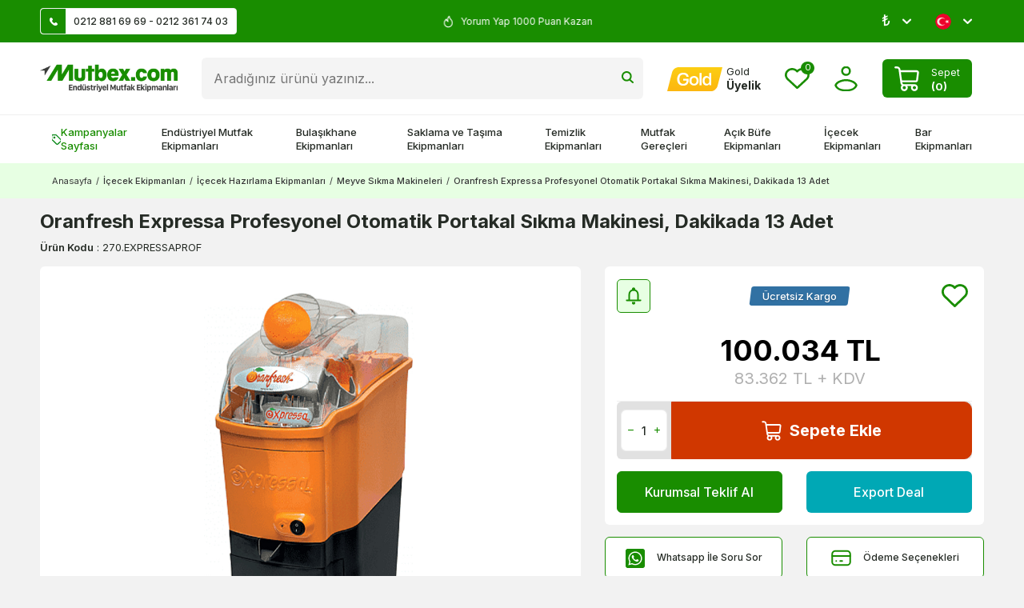

--- FILE ---
content_type: text/html; charset=UTF-8
request_url: https://www.mutbex.com/myco-expressa-prof-otomatik-portakal-sikma-makinesi-dakikada-13-adet
body_size: 68354
content:
<!DOCTYPE html>
<html lang="tr-TR" >
<head>
<meta charset="utf-8" />
<title>Oranfresh Expressa Profesyonel Otomatik Portakal Sıkma Makinesi, Dakikada 13 Adet Fiyatı</title>
<meta name="description" content="Oranfresh Expressa Profesyonel Otomatik Portakal Sıkma Makinesi, Dakikada 13 Adet Mutbex.com'da! Oranfresh Expressa Profesyonel Otomatik Portakal Sıkma Makinesi, Dakikada 13 Adet fiyatını İncelemek ve satın almak için hemen tıklayın!" />
<meta name="copyright" content="T-Soft E-Ticaret Sistemleri" />
<script>window['PRODUCT_DATA'] = [];</script>
<meta name="robots" content="index,follow" /><link rel="canonical" href="https://www.mutbex.com/myco-expressa-prof-otomatik-portakal-sikma-makinesi-dakikada-13-adet" /><link rel="alternate" hreflang="en" href="https://www.mutbex.com/oranfresh-expressa-professional-automatic-orange-juicer-13-pieces-per-minute" />
<link rel="alternate" hreflang="x-default" href="https://www.mutbex.com/myco-expressa-prof-otomatik-portakal-sikma-makinesi-dakikada-13-adet" />
<link rel="alternate" hreflang="tr" href="https://www.mutbex.com/myco-expressa-prof-otomatik-portakal-sikma-makinesi-dakikada-13-adet" />
<meta property="og:image" content="https://www.mutbex.com/myco-expressa-prof-otomatik-portakal-sikma-makinesi-dakikada-13-adet-meyve-sikma-makineleri-oranfresh-36559-51-O.jpg"/>
                <meta property="og:image:width" content="300" />
                <meta property="og:image:height" content="300" />
                <meta property="og:type" content="product" />
                <meta property="og:title" content="Oranfresh Expressa Profesyonel Otomatik Portakal Sıkma Makinesi, Dakikada 13 Adet Fiyatı" />
                <meta property="og:description" content="Oranfresh Expressa Profesyonel Otomatik Portakal Sıkma Makinesi, Dakikada 13 Adet Mutbex.com'da! Oranfresh Expressa Profesyonel Otomatik Portakal Sıkma Makinesi, Dakikada 13 Adet fiyatını İncelemek ve satın almak için hemen tıklayın!" />
                <meta property="product:availability" content="in stock" />
                <meta property="og:url" content="https://www.mutbex.com/myco-expressa-prof-otomatik-portakal-sikma-makinesi-dakikada-13-adet" />
                <meta property="og:site_name" content="mutbex.com" />
                <meta name="twitter:card" content="summary" />
                <meta name="twitter:title" content="Oranfresh Expressa Profesyonel Otomatik Portakal Sıkma Makinesi, Dakikada 13 Adet Fiyatı" />
                <meta name="twitter:description" content="Oranfresh Expressa Profesyonel Otomatik Portakal Sıkma Makinesi, Dakikada 13 Adet Mutbex.com'da! Oranfresh Expressa Profesyonel Otomatik Portakal Sıkma Makinesi, Dakikada 13 Adet fiyatını İncelemek ve satın almak için hemen tıklayın!" />
                <meta name="twitter:image" content="https://www.mutbex.com/myco-expressa-prof-otomatik-portakal-sikma-makinesi-dakikada-13-adet-meyve-sikma-makineleri-oranfresh-36559-51-O.jpg" />
            <script>
                const E_EXPORT_ACTIVE = 0;
                const CART_DROPDOWN_LIST = false;
                const ENDPOINT_PREFIX = '';
                const ENDPOINT_ALLOWED_KEYS = [];
                const SETTINGS = {"KVKK_REQUIRED":0,"NEGATIVE_STOCK":"0","DYNAMIC_LOADING_SHOW_BUTTON":0,"IS_COMMENT_RATE_ACTIVE":1};
                try {
                    var PAGE_TYPE = 'product';
                    var PAGE_ID = 3;
                    var ON_PAGE_READY = [];
                    var THEME_VERSION = 'v5';
                    var THEME_FOLDER = 'v5-mutbex24';
                    var MEMBER_INFO = {"ID":0,"CODE":"","FIRST_NAME":"","BIRTH_DATE":"","GENDER":"","LAST_NAME":"","MAIL":"","MAIL_HASH":"","PHONE":"","PHONE_HASH":"","PHONE_HASH_SHA":"","GROUP":0,"TRANSACTION_COUNT":0,"REPRESENTATIVE":"","KVKK":-1,"COUNTRY":"TR","E_COUNTRY":""};
                    var IS_VENDOR = 0;
                    var MOBILE_ACTIVE = false;
                    var CART_COUNT = '0';
                    var CART_TOTAL = '0';
                    var SESS_ID = '6aa6c513fb1b870ee04f1c72905dc230';
                    var LANGUAGE = 'tr';
                    var CURRENCY = 'TL';
                    var SEP_DEC = ',';
                    var SEP_THO = '.';
                    var DECIMAL_LENGTH = 0;  
                    var SERVICE_INFO = null;
                    var CART_CSRF_TOKEN = 'fc6a51da77143426547f27ad1d24f877a5570e988e932ab19d8514d5f5aedf69';
                    var CSRF_TOKEN = 'o9qwsR7DMpUERdiKwE7RI9U0VCSZfXvV80v2znvXbyo=';
                    
                }
                catch(err) { }
            </script>
            <!--cache--><link rel="preload" as="font" href="/theme/v5/css/fonts/tsoft-icon.woff2?v=1" type="font/woff2" crossorigin>
<link rel="preconnect" href="https://fonts.gstatic.com" crossorigin>
<link rel="preload" as="style" href="https://fonts.googleapis.com/css?family=Inter:regular,500,600,700,900,800,300,200,100&display=swap">
<link rel="stylesheet" href="https://fonts.googleapis.com/css?family=Inter:regular,500,600,700,900,800,300,200,100&display=swap" media="print" onload="this.media='all'">
<noscript>
<link rel="stylesheet" href="https://fonts.googleapis.com/css?family=Inter:regular,500,600,700,900,800,300,200,100&display=swap">
</noscript>
<link type="text/css" rel="stylesheet" href="/srv/compressed/load/all/css/tr/3/0.css?v=1769083521&isTablet=0&isMobile=0&userType=Ziyaretci">
<link rel="shortcut icon" href="//www.mutbex.com/Data/EditorFiles/mutbex-favicon.png">
<meta name="viewport" content="width=device-width, initial-scale=1">
<script>
if (navigator.userAgent.indexOf('iPhone') > -1 || PAGE_ID == 91) {
document.querySelector("[name=viewport]").setAttribute('content', 'width=device-width, initial-scale=1, maximum-scale=1');
}
</script>
<script src="/theme/v5/js/callbacks.js?v=1769083521"></script>
<script src="/js/tsoftapps/v5/header.js?v=1769083521"></script>
<meta name="facebook-domain-verification" content="35fjxb11i7nu75l7zs5s15mpn0t7ur" /><!-- Google Tag Manager -->
<script>(function(w,d,s,l,i){w[l]=w[l]||[];w[l].push({'gtm.start':
new Date().getTime(),event:'gtm.js'});var f=d.getElementsByTagName(s)[0],
j=d.createElement(s),dl=l!='dataLayer'?'&l='+l:'';j.async=true;j.src=
'https://www.googletagmanager.com/gtm.js?id='+i+dl;f.parentNode.insertBefore(j,f);
})(window,document,'script','dataLayer','GTM-KB33PDR');</script>
<!-- End Google Tag Manager --><meta name="theme-color" content="#198d00">
<meta name="msapplication-navbutton-color" content="#198d00">
<meta name="apple-mobile-web-app-status-bar-style" content="#198d00"><a href="https://api.whatsapp.com/send?phone=905309152665" class="mobile-whatsapp" target="_blank"></a>
<style>
.mobile-whatsapp{
display: none;
}
div#___ratingbadge_0 {
right: auto !important;
left: 0;
bottom: 0 !important;
height: auto !important;
width: 120px !important;
}
@media (min-width: 991px) {
.container {
width: 100%;
padding: 0 20px;
box-sizing: border-box;
}
}
@media (min-width: 1200px) {
.container {
width: 100%;
padding: 0 50px;
box-sizing: border-box;
}
}
@media (min-width: 1500px) {
.container {
width: 1500px;
padding: 0 50px;
box-sizing: border-box;
}
}
@media screen and (max-width: 768px) {
div#jivo-iframe-container {
display: none!important
}
jdiv {
display: none!important
}
.mobile-whatsapp {
width: 45px;
height: 45px;
background: url(/Data/EditorFiles/whatsapp_1.svg) no-repeat center;
position: fixed;
bottom: 17px;
right: 17px;
z-index: 99999;
display: block;
}
}
</style><!-- T-Soft Apps - Google GTAG - Tracking Code Start -->
<script async src="https://www.googletagmanager.com/gtag/js?id=G-FVM9TYMCXW"></script>
<script>
function gtag() {
dataLayer.push(arguments);
}
</script>
<!-- T-Soft Apps - Google GTAG - Tracking Code End --><script>
if(typeof window.FB_EVENT_ID == 'undefined'){
window.FB_EVENT_ID = "fb_" + new Date().getTime();
}
</script>
</head>
<body><!-- Google Tag Manager (noscript) -->
<noscript><iframe src="https://www.googletagmanager.com/ns.html?id=GTM-KB33PDR"
height="0" width="0" style="display:none;visibility:hidden"></iframe></noscript>
<!-- End Google Tag Manager (noscript) --><!-- BEGIN JIVOSITE CODE {literal} -->
<script type='text/javascript'>
(function(){ var widget_id = 'P4L1Jx12vL';var d=document;var w=window;function l(){
var s = document.createElement('script'); s.type = 'text/javascript'; s.async = true; s.src = '//code.jivosite.com/script/widget/'+widget_id; var ss = document.getElementsByTagName('script')[0]; ss.parentNode.insertBefore(s, ss);}if(d.readyState=='complete'){l();}else{if(w.attachEvent){w.attachEvent('onload',l);}else{w.addEventListener('load',l,false);}}})();</script>
<!-- {/literal} END JIVOSITE CODE -->
<input type="hidden" id="cookie-law" value="1">
<div class="w-100 d-flex flex-wrap ">
<div class=" col-12 col-sm-12 col-md-12 col-lg-12 col-xl-12 col-xxl-12 column-260  "><div class="row">
<div id="relation|325" data-id="325" class="relArea col-12 v5-mutbex24  folder-header tpl-support_destek "><div class="row">
<header class="container-fluid position-relative">
<div class="row">
<div id="header-top" class="container-fluid py-0 py-md-10px otherpage ">
<div class="row">
<div class="container">
<div class="row align-items-center">
<div class="col-4 d-none d-lg-flex">
<a id="customer-support-btn" href="/iletisim" class="bg-white pr-10px border" aria-label="Müşteri Destek Hattı">
<i class="ti-icon ti-icon-phone mr-10px"></i>0212 881 69 69 - 0212 361 74 03
</a>
</div>
<div class="col-12 col-lg-4 text-white cargo-text py-5px py-md-0">
<div class="infoSwiper swiper-container">
<div class="w-100 swiper-wrapper">
<div class="swiper-slide justify-content-center"><i class="ti-icon ti-icon-fire text-white"></i>
5000 TL Üstü Kargo Bedava </div>
<div class="swiper-slide justify-content-center"><i class="ti-icon ti-icon-fire text-white"></i>
Üye Ol İlk Siparişinde 150 TL Kazan! </div>
<div class="swiper-slide justify-content-center"><i class="ti-icon ti-icon-fire text-white"></i>
Yorum Yap 1000 Puan Kazan </div>
<div class="swiper-slide justify-content-center"><i class="ti-icon ti-icon-fire text-white"></i>
2500 Puan Topla Hediye Çeki Kazan </div>
</div>
</div>
</div>
<div class="col-4 d-none d-lg-flex justify-content-flex-end">
<div class="dropdown">
<span class="lang-ico text-white dropdown-title cursor-pointer d-flex align-items-center px-1 language-select" data-toggle="dropdown">
₺
<i class="ti-arrow-down ml-1 text-white"></i>
</span>
<div class="dropdown-menu">
<div class="w-100">
<div class="language-currency-menu">
<span class="d-flex align-items-center active" data-currency="TL" data-toggle="currency">
<span> ₺
</span> TL
</span>
<span class="d-flex align-items-center " data-currency="USD" data-toggle="currency">
<span> $
</span> USD
</span>
<span class="d-flex align-items-center " data-currency="EUR" data-toggle="currency">
<span> €
</span> EUR
</span>
</div>
</div>
</div>
</div>
<div class="dropdown">
<span class="dropdown-title d-flex align-items-center px-1 lang-ico" data-toggle="dropdown">
<img class="language-img border-circle" src="https://www.mutbex.com/theme/v5-mutbex24/assets/icon/tr.svg" alt="tr" width="20" height="20"> <!-- TR
&minus; TL -->
<i class="ti-arrow-down ml-1 text-white"></i>
</span>
<div class="dropdown-menu">
<div class="language-currency-menu">
<span class="d-flex align-items-center active" data-language="tr" data-toggle="language">
<span class="lang-img" style="background:url('/lang/tr/tr.png') no-repeat center"></span>
Türkçe
</span>
<span class="d-flex align-items-center " data-language="en" data-toggle="language">
<span class="lang-img" style="background:url('/lang/en/en.png') no-repeat center"></span>
English
</span>
</div>
</div>
</div>
</div>
</div>
</div>
</div>
</div>
<div id="header-middle" class="w-100">
<div id="header-sticky" class="w-100" data-toggle="sticky" data-parent="#header-middle" data-class="header-sticky" data-scroll="180" data-direction="true" >
<div id="header-main" class="w-100 py-1 bg-white">
<div class="container">
<div class="row align-items-center">
<div class="col-auto d-lg-none">
<a href="#mobile-menu-325" data-toggle="drawer" class="header-mobile-menu-btn" aria-label="Menü">
<i class="ti-menu text-success"></i>
</a>
</div>
<div class="col-auto col-lg-2 d-flex">
<a href="https://www.mutbex.com/" id="logo" aria-label="logo">
<p><img src="https://www.mutbex.com/Data/EditorFiles/mutbexcom-logo.png" alt="Endüstriyel Mutfak Ürünleri" /></p>
</a>
</div>
<div id="header-search" class="col-12 col-lg order-2 order-lg-0 mt-1 mt-lg-0">
<form action="/arama" method="get" autocomplete="off" id="search" class="w-100 position-relative">
<input id="live-search" type="search" name="q" placeholder="Aradığınız ürünü yazınız..." class="form-control form-control-md" data-search="live-search" v-model="searchVal" data-licence="1">
<button type="submit" class="btn" id="live-search-btn" title="Ara" ><i class="ti-icons ti-icons-search"></i></button>
<div class="bg-white border border-round search-form-list" id="dynamic-search-325" v-if="searchVal.length > 0 && data != ''" v-cloak>
<div class="w-100 p-1 d-flex flex-wrap dynamic-search">
<div class="col-12 col-sm dynamic-search-item p-1" v-if="data.products.length > 0">
<div class="block-title border-bottom border-light">Ürünler
</div>
<ul>
<li v-for="P in data.products">
<a :href="'/' + P.url">
<span class="search-image" v-if="P.image"><img :src="P.image" :alt="P.title"></span>
<span v-html="P.title"></span>
</a>
</li>
</ul>
</div>
<div class="col-12 col-sm dynamic-search-item p-1" v-if="data.categories.length > 0">
<div class="block-title border-bottom border-light">
Kategoriler</div>
<ul>
<li v-for="C in data.categories">
<a :href="'/' + C.url">
<span class="search-image" v-if="C.image"><img :src="C.image" :alt="C.title"></span>
<span v-html="C.title"></span>
</a>
</li>
</ul>
</div>
<div class="col-12 col-sm dynamic-search-item p-1" v-if="data.brands.length > 0">
<div class="block-title border-bottom border-light">Markalar
</div>
<ul>
<li v-for="B in data.brands">
<a :href="'/' + B.url">
<span class="search-image" v-if="B.image"><img :src="B.image" :alt="B.title"></span>
<span v-html="B.title"></span>
</a>
</li>
</ul>
</div>
<div class="col-12 col-sm dynamic-search-item p-1" v-if="data.combines.length > 0">
<div class="block-title border-bottom border-light">Kombinler
</div>
<ul>
<li v-for="C in data.combines">
<a :href="'/' + C.url">
<span class="search-image" v-if="C.image"><img :src="C.image" :alt="C.title"></span>
<span v-html="C.title"></span>
</a>
</li>
</ul>
</div>
<div class="dynamic-search-item p-1" v-if="data.products.length < 1 && data.categories.length < 1 && data.brands.length < 1 && data.combines.length < 1">
Sonuç bulunamadı.
</div>
</div>
</div>
</form>
</div>
<div id="hm-links" class="col-auto col-lg-auto ml-auto ml-lg-0">
<div class="row justify-content-flex-end align-items-center">
<div class="col-auto d-none d-lg-block">
<a href="https://www.mutbex.com/gold" class="text-body hm-link" aria-label="Hesabım">
<i class="ti-icon ti-icon-gold"></i>
<span class="d-none d-lg-block">
<span class="d-block gold-text">Gold</span>
<span class="d-block fw-bold member-text">
Üyelik
</span>
</span>
</a>
</div>
<div class="col-auto">
<a href="#header-member-panel-325" data-toggle="drawer" class="text-body hm-link" id="header-favourite-btn" aria-label="Favorilerim">
<i class="ti-icon ti-icon-heart"><span class="tsoft-favourite-count customer-favorites-count badge">0</span></i>
</a>
</div>
<div class="col-auto">
<a href="#header-member-panel-325" data-toggle="drawer" class="text-body hm-link" id="header-account" aria-label="Hesabım">
<i class="ti-icon ti-icon-user"></i>
</a>
</div>
<div class="col-auto position-relative">
<a href="#header-cart-panel-325" data-toggle="drawer" class="cart-drawer d-flex align-items-center text-white bg-success p-5px px-md-1 py-md-5px border-round mr-md-1">
<i class="ti-icon ti-icon-basket mr-1"></i>
<span class="d-blcok">
<span class="cart-soft-text d-none d-lg-inline-block">Sepet</span>
<span class="d-block fw-bold cart-soft-price-text">
(<span class="cart-soft-count">0</span>)
</span>
</span>
</a>
</div>
</div>
</div>
</div>
</div>
</div>
<nav id="main-menu" class="container-fluid px-0 d-none d-lg-block position-relative bg-white border-top">
<div class="container">
<ul class="d-flex menu menu-325">
<li>
<a id="menu-1325" href="https://www.mutbex.com/kampanyalar" target="" class="d-flex align-items-center w-100 px-1 py-2 fw-medium menu-first-title campaign text-body" title="Kampanyalar Sayfası">
<i class="ti-icons ti-icons-campaign text-success"></i>Kampanyalar Sayfası
</a>
</li>
<li>
<a id="menu-2325" href="https://www.mutbex.com/endustriyel-mutfak" target="" class="d-flex align-items-center w-100 px-1 py-2 fw-medium menu-first-title text-body" title="Endüstriyel Mutfak Ekipmanları">
Endüstriyel Mutfak Ekipmanları
</a>
<div class="w-100 p-2 menu-container fade-in">
<div class="container">
<div class="w-100 py-2 big-title d-flex align-items-center justify-content-between">
<span class="text-body fw-bold">Endüstriyel Mutfak Ekipmanları</span>
<a href="https://www.mutbex.com/endustriyel-mutfak" class="text-success text-underline fw-regular">Tümünü Gör</a>
</div>
<div class="row">
<div class="col-10">
<div class="row">
<div class="col-3">
<a id="menu-24325" href="https://www.mutbex.com/pisirme-ekipmanlari" target="" class="fw-medium menu-title d-inline-flex align-items-center menu-second-title " title="Pişirme Ekipmanları">Pişirme Ekipmanları</a>
</div>
<div class="col-3">
<a id="menu-26325" href="https://www.mutbex.com/firinlar" target="" class="fw-medium menu-title d-inline-flex align-items-center menu-second-title " title="Fırınlar">Fırınlar</a>
</div>
<div class="col-3">
<a id="menu-27325" href="https://www.mutbex.com/hazirlik-ekipmanlari" target="" class="fw-medium menu-title d-inline-flex align-items-center menu-second-title " title="Hazırlık Ekipmanları">Hazırlık Ekipmanları</a>
</div>
<div class="col-3">
<a id="menu-25325" href="https://www.mutbex.com/sogutma-ekipmanlari" target="" class="fw-medium menu-title d-inline-flex align-items-center menu-second-title " title="Soğutma Ekipmanları">Soğutma Ekipmanları</a>
</div>
<div class="col-3">
<a id="menu-34325" href="https://www.mutbex.com/izgaralar" target="" class="fw-medium menu-title d-inline-flex align-items-center menu-second-title " title="Endüstriyel Izgara">Endüstriyel Izgara</a>
</div>
<div class="col-3">
<a id="menu-43325" href="https://www.mutbex.com/kombi-firinlar" target="" class="fw-medium menu-title d-inline-flex align-items-center menu-second-title " title="Kombi Fırınlar">Kombi Fırınlar</a>
</div>
<div class="col-3">
<a id="menu-55325" href="https://www.mutbex.com/el-blenderlari" target="" class="fw-medium menu-title d-inline-flex align-items-center menu-second-title " title="El Blenderları">El Blenderları</a>
</div>
<div class="col-3">
<a id="menu-38325" href="https://www.mutbex.com/buzdolaplari" target="" class="fw-medium menu-title d-inline-flex align-items-center menu-second-title " title="Buzdolapları">Buzdolapları</a>
</div>
<div class="col-3">
<a id="menu-31325" href="https://www.mutbex.com/ocaklar" target="" class="fw-medium menu-title d-inline-flex align-items-center menu-second-title " title="Ocaklar">Ocaklar</a>
</div>
<div class="col-3">
<a id="menu-46325" href="https://www.mutbex.com/mikrodalga-firinlar" target="" class="fw-medium menu-title d-inline-flex align-items-center menu-second-title " title="Mikrodalga Fırınlar">Mikrodalga Fırınlar</a>
</div>
<div class="col-3">
<a id="menu-49325" href="https://www.mutbex.com/hamur-yogurma-makineleri" target="" class="fw-medium menu-title d-inline-flex align-items-center menu-second-title " title="Hamur Yoğurma Makineleri">Hamur Yoğurma Makineleri</a>
</div>
<div class="col-3">
<a id="menu-37325" href="https://www.mutbex.com/buz-makineleri" target="" class="fw-medium menu-title d-inline-flex align-items-center menu-second-title " title="Buz Makineleri">Buz Makineleri</a>
</div>
<div class="col-3">
<a id="menu-30325" href="https://www.mutbex.com/kuzineler" target="" class="fw-medium menu-title d-inline-flex align-items-center menu-second-title " title="Kuzineler">Kuzineler</a>
</div>
<div class="col-3">
<a id="menu-45325" href="https://www.mutbex.com/pizza-firinlari" target="" class="fw-medium menu-title d-inline-flex align-items-center menu-second-title " title="Pizza Fırınları">Pizza Fırınları</a>
</div>
<div class="col-3">
<a id="menu-51325" href="https://www.mutbex.com/et-hazirlik-ekipmanlari" target="" class="fw-medium menu-title d-inline-flex align-items-center menu-second-title " title="Et Hazırlık Ekipmanları">Et Hazırlık Ekipmanları</a>
</div>
<div class="col-3">
<a id="menu-39325" href="https://www.mutbex.com/sise-sogutucular" target="" class="fw-medium menu-title d-inline-flex align-items-center menu-second-title " title="Şişe Soğutucular">Şişe Soğutucular</a>
</div>
<div class="col-3">
<a id="menu-32325" href="https://www.mutbex.com/fritozler" target="" class="fw-medium menu-title d-inline-flex align-items-center menu-second-title " title="Fritözler">Fritözler</a>
</div>
<div class="col-3">
<a id="menu-44325" href="https://www.mutbex.com/konveksiyonlu-firinlar" target="" class="fw-medium menu-title d-inline-flex align-items-center menu-second-title " title="Konveksiyonlu Fırınlar">Konveksiyonlu Fırınlar</a>
</div>
<div class="col-3">
<a id="menu-54325" href="https://www.mutbex.com/hamur-isleme-makineleri" target="" class="fw-medium menu-title d-inline-flex align-items-center menu-second-title " title="Hamur İşleme Makineleri">Hamur İşleme Makineleri</a>
</div>
<div class="col-3">
<a id="menu-40325" href="https://www.mutbex.com/teshir-dolaplari" target="" class="fw-medium menu-title d-inline-flex align-items-center menu-second-title " title="Teşhir Dolapları">Teşhir Dolapları</a>
</div>
<div class="col-3">
<a id="menu-35325" href="https://www.mutbex.com/tost-makineleri" target="" class="fw-medium menu-title d-inline-flex align-items-center menu-second-title " title="Tost Makineleri">Tost Makineleri</a>
</div>
<div class="col-3">
<a id="menu-48325" href="https://www.mutbex.com/mayalama-dolaplari" target="" class="fw-medium menu-title d-inline-flex align-items-center menu-second-title " title="Mayalama Dolapları">Mayalama Dolapları</a>
</div>
<div class="col-3">
<a id="menu-52325" href="https://www.mutbex.com/sebze-ve-meyve-hazirlik-makineleri" target="" class="fw-medium menu-title d-inline-flex align-items-center menu-second-title " title="Sebze ve Meyve Hazırlık Makineleri">Sebze ve Meyve Hazırlık Makineleri</a>
</div>
<div class="col-3">
<a id="menu-42325" href="https://www.mutbex.com/arabalar" target="" class="fw-medium menu-title d-inline-flex align-items-center menu-second-title " title="Arabalar">Arabalar</a>
</div>
<div class="col-3">
<a id="menu-36325" href="https://www.mutbex.com/doner-makineleri" target="" class="fw-medium menu-title d-inline-flex align-items-center menu-second-title " title="Döner Makineleri">Döner Makineleri</a>
</div>
<div class="col-3">
<a id="menu-47325" href="https://www.mutbex.com/hamur-pisirme-firinlari" target="" class="fw-medium menu-title d-inline-flex align-items-center menu-second-title " title="Hamur Pişirme Fırınları">Hamur Pişirme Fırınları</a>
</div>
<div class="col-3">
<a id="menu-50325" href="https://www.mutbex.com/kiyma-makineleri" target="" class="fw-medium menu-title d-inline-flex align-items-center menu-second-title " title="Kıyma Makineleri">Kıyma Makineleri</a>
</div>
<div class="col-3">
<a id="menu-41325" href="https://www.mutbex.com/kuru-gida-arabalari" target="" class="fw-medium menu-title d-inline-flex align-items-center menu-second-title " title="Kuru Gıda Arabaları">Kuru Gıda Arabaları</a>
</div>
<div class="col-3">
<a id="menu-303325" href="https://www.mutbex.com/ekmek-kizartma-makineleri" target="" class="fw-medium menu-title d-inline-flex align-items-center menu-second-title " title="Ekmek Kızartma Makineleri">Ekmek Kızartma Makineleri</a>
</div>
<div class="col-3">
<a id="menu-305325" href="https://www.mutbex.com/hizli-pisirme-firinlari" target="" class="fw-medium menu-title d-inline-flex align-items-center menu-second-title " title="Hızlı Pişirme Fırınları">Hızlı Pişirme Fırınları</a>
</div>
<div class="col-3">
<a id="menu-56325" href="https://www.mutbex.com/evyeler" target="" class="fw-medium menu-title d-inline-flex align-items-center menu-second-title " title="Evyeler">Evyeler</a>
</div>
<div class="col-3">
<a id="menu-29325" href="https://www.mutbex.com/banket-arabalari" target="" class="fw-medium menu-title d-inline-flex align-items-center menu-second-title " title="Banket Arabaları">Banket Arabaları</a>
</div>
<div class="col-3">
<a id="menu-301325" href="https://www.mutbex.com/olcum-cihazlari" target="" class="fw-medium menu-title d-inline-flex align-items-center menu-second-title " title="Ölçüm Cihazları ">Ölçüm Cihazları </a>
</div>
<div class="col-3">
<a id="menu-58325" href="https://www.mutbex.com/benmariler" target="" class="fw-medium menu-title d-inline-flex align-items-center menu-second-title " title="Benmariler">Benmariler</a>
</div>
<div class="col-3">
<a id="menu-57325" href="https://www.mutbex.com/calisma-tezgahlari" target="" class="fw-medium menu-title d-inline-flex align-items-center menu-second-title " title="Çalışma Tezgahları">Çalışma Tezgahları</a>
</div>
<div class="col-3">
<a id="menu-59325" href="https://www.mutbex.com/gastronom-kuvetler" target="" class="fw-medium menu-title d-inline-flex align-items-center menu-second-title " title="Gastronom Küvetler">Gastronom Küvetler</a>
</div>
</div>
</div>
<div class="col-2">
<a href="https://www.mutbex.com/endustriyel-mutfak" class="d-flex justify-content-flex-end"> <img src="https://www.mutbex.com/Data/img/menu_item/2/tr_img_1_2.jpg" alt="Endüstriyel Mutfak Ekipmanları"></a>
</div>
</div>
</div>
</div>
<div class="menu-overlay bg-transparent position-fixed inset"></div>
</li>
<li>
<a id="menu-3325" href="https://www.mutbex.com/bulasikhane-ekipmanlari" target="" class="d-flex align-items-center w-100 px-1 py-2 fw-medium menu-first-title text-body" title="Bulaşıkhane Ekipmanları">
Bulaşıkhane Ekipmanları
</a>
<div class="w-100 p-2 menu-container fade-in">
<div class="container">
<div class="w-100 py-2 big-title d-flex align-items-center justify-content-between">
<span class="text-body fw-bold">Bulaşıkhane Ekipmanları</span>
<a href="https://www.mutbex.com/bulasikhane-ekipmanlari" class="text-success text-underline fw-regular">Tümünü Gör</a>
</div>
<div class="row">
<div class="col-10">
<div class="row">
<div class="col-3">
<a id="menu-62325" href="https://www.mutbex.com/bulasik-makineleri" target="" class="fw-medium menu-title d-inline-flex align-items-center menu-second-title " title="Endüstriyel Bulaşık Makineleri">Endüstriyel Bulaşık Makineleri</a>
</div>
<div class="col-3">
<a id="menu-76325" href="https://www.mutbex.com/bulasikhane-basketleri" target="" class="fw-medium menu-title d-inline-flex align-items-center menu-second-title " title="Bulaşıkhane Basketleri">Bulaşıkhane Basketleri</a>
</div>
<div class="col-3">
<a id="menu-81325" href="https://www.mutbex.com/bulasik-makinesi-deterjanlari" target="" class="fw-medium menu-title d-inline-flex align-items-center menu-second-title " title="Bulaşık Makinesi Deterjanları">Bulaşık Makinesi Deterjanları</a>
</div>
<div class="col-3">
<a id="menu-66325" href="https://www.mutbex.com/bulasikhane-tezgahlari" target="" class="fw-medium menu-title d-inline-flex align-items-center menu-second-title " title="Bulaşıkhane Tezgahları">Bulaşıkhane Tezgahları</a>
</div>
<div class="col-3">
<a id="menu-71325" href="https://www.mutbex.com/tezgah-alti-bulasik-makineleri" target="" class="fw-medium menu-title d-inline-flex align-items-center menu-second-title " title="Tezgah Altı Bulaşık Makineleri">Tezgah Altı Bulaşık Makineleri</a>
</div>
<div class="col-3">
<a id="menu-82325" href="https://www.mutbex.com/bulasik-makinesi-parlaticilari" target="" class="fw-medium menu-title d-inline-flex align-items-center menu-second-title " title="Bulaşık Makinesi Parlatıcıları">Bulaşık Makinesi Parlatıcıları</a>
</div>
<div class="col-3">
<a id="menu-87325" href="https://www.mutbex.com/bulasik-siyirma-tezgahlari" target="" class="fw-medium menu-title d-inline-flex align-items-center menu-second-title " title="Bulaşık Sıyırma Tezgahları">Bulaşık Sıyırma Tezgahları</a>
</div>
<div class="col-3">
<a id="menu-69325" href="https://www.mutbex.com/giyotin-tip-bulasik-makineleri" target="" class="fw-medium menu-title d-inline-flex align-items-center menu-second-title " title="Giyotin Tip Bulaşık Makineleri">Giyotin Tip Bulaşık Makineleri</a>
</div>
<div class="col-3">
<a id="menu-83325" href="https://www.mutbex.com/deterjan-pompalari" target="" class="fw-medium menu-title d-inline-flex align-items-center menu-second-title " title="Deterjan Pompaları">Deterjan Pompaları</a>
</div>
<div class="col-3">
<a id="menu-89325" href="https://www.mutbex.com/bulasik-makinesi-tezgahlari" target="" class="fw-medium menu-title d-inline-flex align-items-center menu-second-title " title="Bulaşık Makinesi Tezgahları">Bulaşık Makinesi Tezgahları</a>
</div>
<div class="col-3">
<a id="menu-70325" href="https://www.mutbex.com/konveyorlu-bulasik-makineleri" target="" class="fw-medium menu-title d-inline-flex align-items-center menu-second-title " title="Konveyörlü Bulaşık Makineleri">Konveyörlü Bulaşık Makineleri</a>
</div>
<div class="col-3">
<a id="menu-73325" href="https://www.mutbex.com/bulasik-tasima-arabalari" target="" class="fw-medium menu-title d-inline-flex align-items-center menu-second-title " title="Bulaşık Taşıma Arabaları">Bulaşık Taşıma Arabaları</a>
</div>
<div class="col-3">
<a id="menu-88325" href="https://www.mutbex.com/bulasik-yikama-evyeleri" target="" class="fw-medium menu-title d-inline-flex align-items-center menu-second-title " title="Bulaşık Yıkama Evyeleri">Bulaşık Yıkama Evyeleri</a>
</div>
<div class="col-3">
<a id="menu-63325" href="https://www.mutbex.com/bardak-yikama-makineleri" target="" class="fw-medium menu-title d-inline-flex align-items-center menu-second-title " title="Bardak Yıkama Makineleri">Bardak Yıkama Makineleri</a>
</div>
<div class="col-3">
<a id="menu-74325" href="https://www.mutbex.com/tepsi-tasima-arabalari" target="" class="fw-medium menu-title d-inline-flex align-items-center menu-second-title " title="Tepsi Taşıma Arabaları">Tepsi Taşıma Arabaları</a>
</div>
<div class="col-3">
<a id="menu-91325" href="https://www.mutbex.com/duvar-raflari" target="" class="fw-medium menu-title d-inline-flex align-items-center menu-second-title " title="Duvar Rafları">Duvar Rafları</a>
</div>
<div class="col-3">
<a id="menu-68325" href="https://www.mutbex.com/kazan-yikama-makineleri" target="" class="fw-medium menu-title d-inline-flex align-items-center menu-second-title " title="Kazan Yıkama Makineleri">Kazan Yıkama Makineleri</a>
</div>
<div class="col-3">
<a id="menu-67325" href="https://www.mutbex.com/dus-spreyleri" target="" class="fw-medium menu-title d-inline-flex align-items-center menu-second-title " title="Duş Spreyleri">Duş Spreyleri</a>
</div>
<div class="col-3">
<a id="menu-75325" href="https://www.mutbex.com/banket-arabalari" target="" class="fw-medium menu-title d-inline-flex align-items-center menu-second-title " title="Banket Arabaları">Banket Arabaları</a>
</div>
<div class="col-3">
<a id="menu-90325" href="https://www.mutbex.com/acik-servis-raflari" target="" class="fw-medium menu-title d-inline-flex align-items-center menu-second-title " title="Açık Servis Rafları">Açık Servis Rafları</a>
</div>
</div>
</div>
<div class="col-2">
<a href="https://www.mutbex.com/bulasikhane-ekipmanlari" class="d-flex justify-content-flex-end"> <img src="https://www.mutbex.com/Data/img/menu_item/3/tr_img_1_3.jpg" alt="Endüstriyel Mutfak Ekipmanları"></a>
</div>
</div>
</div>
</div>
<div class="menu-overlay bg-transparent position-fixed inset"></div>
</li>
<li>
<a id="menu-4325" href="https://www.mutbex.com/saklama-ve-tasima-ekipmanlari" target="" class="d-flex align-items-center w-100 px-1 py-2 fw-medium menu-first-title text-body" title="Saklama ve Taşıma Ekipmanları">
Saklama ve Taşıma Ekipmanları
</a>
<div class="w-100 p-2 menu-container fade-in">
<div class="container">
<div class="w-100 py-2 big-title d-flex align-items-center justify-content-between">
<span class="text-body fw-bold">Saklama ve Taşıma Ekipmanları</span>
<a href="https://www.mutbex.com/saklama-ve-tasima-ekipmanlari" class="text-success text-underline fw-regular">Tümünü Gör</a>
</div>
<div class="row">
<div class="col-10">
<div class="row">
<div class="col-3">
<a id="menu-306325" href="https://www.mutbex.com/arabalar" target="" class="fw-medium menu-title d-inline-flex align-items-center menu-second-title " title="Arabalar">Arabalar</a>
</div>
<div class="col-3">
<a id="menu-96325" href="https://www.mutbex.com/gastronom-kuvetler" target="" class="fw-medium menu-title d-inline-flex align-items-center menu-second-title " title="Gastronom Küvetler">Gastronom Küvetler</a>
</div>
<div class="col-3">
<a id="menu-98325" href="https://www.mutbex.com/raflar" target="" class="fw-medium menu-title d-inline-flex align-items-center menu-second-title " title="Raflar">Raflar</a>
</div>
<div class="col-3">
<a id="menu-95325" href="https://www.mutbex.com/termoboxlar" target="" class="fw-medium menu-title d-inline-flex align-items-center menu-second-title " title="Termoboxlar">Termoboxlar</a>
</div>
<div class="col-3">
<a id="menu-100325" href="https://www.mutbex.com/housekeeping-arabalari" target="" class="fw-medium menu-title d-inline-flex align-items-center menu-second-title " title="Housekeeping Arabaları">Housekeeping Arabaları</a>
</div>
<div class="col-3">
<a id="menu-117325" href="https://www.mutbex.com/delikli-gastronom-kuvet" target="" class="fw-medium menu-title d-inline-flex align-items-center menu-second-title " title="Delikli Gastronom Küvet">Delikli Gastronom Küvet</a>
</div>
<div class="col-3">
<a id="menu-127325" href="https://www.mutbex.com/acik-servis-raflari" target="" class="fw-medium menu-title d-inline-flex align-items-center menu-second-title " title="Açık Servis Rafları">Açık Servis Rafları</a>
</div>
<div class="col-3">
<a id="menu-113325" href="https://www.mutbex.com/" target="" class="fw-medium menu-title d-inline-flex align-items-center menu-second-title " title="Termobox Hamur Tekneleri">Termobox Hamur Tekneleri</a>
</div>
<div class="col-3">
<a id="menu-101325" href="https://www.mutbex.com/kuru-gida-arabalari" target="" class="fw-medium menu-title d-inline-flex align-items-center menu-second-title " title="Kuru Gıda Arabaları">Kuru Gıda Arabaları</a>
</div>
<div class="col-3">
<a id="menu-118325" href="https://www.mutbex.com/kose-desenli-gastronom-kuvet" target="" class="fw-medium menu-title d-inline-flex align-items-center menu-second-title " title="Köşe Desenli Gastronom Küvet">Köşe Desenli Gastronom Küvet</a>
</div>
<div class="col-3">
<a id="menu-128325" href="https://www.mutbex.com/duvar-raflari" target="" class="fw-medium menu-title d-inline-flex align-items-center menu-second-title " title="Duvar Rafları">Duvar Rafları</a>
</div>
<div class="col-3">
<a id="menu-108325" href="https://www.mutbex.com/tabak-tasima-dispanserleri" target="" class="fw-medium menu-title d-inline-flex align-items-center menu-second-title " title="Tabak Taşıma Dispanserleri">Tabak Taşıma Dispanserleri</a>
</div>
<div class="col-3">
<a id="menu-105325" href="https://www.mutbex.com/banket-arabalari" target="" class="fw-medium menu-title d-inline-flex align-items-center menu-second-title " title="Banket Arabaları">Banket Arabaları</a>
</div>
<div class="col-3">
<a id="menu-119325" href="https://www.mutbex.com/polikarbon-kuvetler" target="" class="fw-medium menu-title d-inline-flex align-items-center menu-second-title " title="Polikarbon Küvetler">Polikarbon Küvetler</a>
</div>
<div class="col-3">
<a id="menu-307325" href="https://www.mutbex.com/istif-raflari" target="" class="fw-medium menu-title d-inline-flex align-items-center menu-second-title " title="İstif Rafları">İstif Rafları</a>
</div>
<div class="col-3">
<a id="menu-104325" href="https://www.mutbex.com/et-askilari" target="" class="fw-medium menu-title d-inline-flex align-items-center menu-second-title " title="Et Askıları">Et Askıları</a>
</div>
<div class="col-3">
<a id="menu-110325" href="https://www.mutbex.com/bulasik-tasima-arabalari" target="" class="fw-medium menu-title d-inline-flex align-items-center menu-second-title " title="Bulaşık Taşıma Arabaları">Bulaşık Taşıma Arabaları</a>
</div>
<div class="col-3">
<a id="menu-121325" href="https://www.mutbex.com/gastronom-kapaklar" target="" class="fw-medium menu-title d-inline-flex align-items-center menu-second-title " title="Gastronom Kapaklar">Gastronom Kapaklar</a>
</div>
<div class="col-3">
<a id="menu-99325" href="https://www.mutbex.com/yemek-tasima-kaplari" target="" class="fw-medium menu-title d-inline-flex align-items-center menu-second-title " title="Yemek Taşıma Kapları">Yemek Taşıma Kapları</a>
</div>
<div class="col-3">
<a id="menu-109325" href="https://www.mutbex.com/isitmali-tabak-kartuslari" target="" class="fw-medium menu-title d-inline-flex align-items-center menu-second-title " title="Isıtmalı Tabak Kartuşları">Isıtmalı Tabak Kartuşları</a>
</div>
<div class="col-3">
<a id="menu-102325" href="https://www.mutbex.com/servis-arabalari" target="" class="fw-medium menu-title d-inline-flex align-items-center menu-second-title " title="Servis Arabaları">Servis Arabaları</a>
</div>
<div class="col-3">
<a id="menu-120325" href="https://www.mutbex.com/gastronom-tepsiler" target="" class="fw-medium menu-title d-inline-flex align-items-center menu-second-title " title="Gastronom Tepsiler">Gastronom Tepsiler</a>
</div>
<div class="col-3">
<a id="menu-103325" href="https://www.mutbex.com/bebek-yemek-arabasi-masasi-ve-sandalyesi" target="" class="fw-medium menu-title d-inline-flex align-items-center menu-second-title " title="Bebek Yemek Arabası Masası ve Sandalyesi">Bebek Yemek Arabası Masası ve Sandalyesi</a>
</div>
<div class="col-3">
<a id="menu-122325" href="https://www.mutbex.com/pres-baskili-tepsiler" target="" class="fw-medium menu-title d-inline-flex align-items-center menu-second-title " title="Pres Baskılı Tepsiler">Pres Baskılı Tepsiler</a>
</div>
<div class="col-3">
<a id="menu-107325" href="https://www.mutbex.com/katli-tabak-tasima-arabalari" target="" class="fw-medium menu-title d-inline-flex align-items-center menu-second-title " title="Katlı Tabak Taşıma Arabaları">Katlı Tabak Taşıma Arabaları</a>
</div>
</div>
</div>
<div class="col-2">
<a href="https://www.mutbex.com/saklama-ve-tasima-ekipmanlari" class="d-flex justify-content-flex-end"> <img src="https://www.mutbex.com/Data/img/menu_item/4/tr_img_1_4.jpg" alt="Endüstriyel Mutfak Ekipmanları"></a>
</div>
</div>
</div>
</div>
<div class="menu-overlay bg-transparent position-fixed inset"></div>
</li>
<li>
<a id="menu-5325" href="https://www.mutbex.com/temizlik-ekipmanlari" target="" class="d-flex align-items-center w-100 px-1 py-2 fw-medium menu-first-title text-body" title="Temizlik Ekipmanları">
Temizlik Ekipmanları
</a>
<div class="w-100 p-2 menu-container fade-in">
<div class="container">
<div class="w-100 py-2 big-title d-flex align-items-center justify-content-between">
<span class="text-body fw-bold">Temizlik Ekipmanları</span>
<a href="https://www.mutbex.com/temizlik-ekipmanlari" class="text-success text-underline fw-regular">Tümünü Gör</a>
</div>
<div class="row">
<div class="col-10">
<div class="row">
<div class="col-3">
<a id="menu-131325" href="https://www.mutbex.com/mutfak-temizleme-kimyasallari" target="" class="fw-medium menu-title d-inline-flex align-items-center menu-second-title " title="Mutfak Temizleme Kimyasalları">Mutfak Temizleme Kimyasalları</a>
</div>
<div class="col-3">
<a id="menu-133325" href="https://www.mutbex.com/elde-bulasik-yikama-deterjanlari" target="" class="fw-medium menu-title d-inline-flex align-items-center menu-second-title " title="Elde Bulaşık Yıkama Deterjanları">Elde Bulaşık Yıkama Deterjanları</a>
</div>
<div class="col-3">
<a id="menu-134325" href="https://www.mutbex.com/yuzey-temizleyiciler" target="" class="fw-medium menu-title d-inline-flex align-items-center menu-second-title " title="Yüzey Temizleyiciler">Yüzey Temizleyiciler</a>
</div>
<div class="col-3">
<a id="menu-130325" href="https://www.mutbex.com/sinek-kovucu-cihazlar" target="" class="fw-medium menu-title d-inline-flex align-items-center menu-second-title " title="Sinek Kovucu Cihazlar">Sinek Kovucu Cihazlar</a>
</div>
<div class="col-3">
<a id="menu-144325" href="https://www.mutbex.com/bulasik-makinesi-deterjanlari" target="" class="fw-medium menu-title d-inline-flex align-items-center menu-second-title " title="Bulaşık Makinesi Deterjanları">Bulaşık Makinesi Deterjanları</a>
</div>
<div class="col-3">
<a id="menu-143325" href="https://www.mutbex.com/oda-spreyleri" target="" class="fw-medium menu-title d-inline-flex align-items-center menu-second-title " title="Oda Spreyleri">Oda Spreyleri</a>
</div>
<div class="col-3">
<a id="menu-135325" href="https://www.mutbex.com/tuvalet-temizlik-malzemeleri" target="" class="fw-medium menu-title d-inline-flex align-items-center menu-second-title " title="Tuvalet Temizlik Malzemeleri">Tuvalet Temizlik Malzemeleri</a>
</div>
<div class="col-3">
<a id="menu-141325" href="https://www.mutbex.com/bicak-sterilizator-dolaplari" target="" class="fw-medium menu-title d-inline-flex align-items-center menu-second-title " title="Bıçak Sterilizatör Dolapları">Bıçak Sterilizatör Dolapları</a>
</div>
<div class="col-3">
<a id="menu-145325" href="https://www.mutbex.com/bulasik-makinesi-parlaticilari" target="" class="fw-medium menu-title d-inline-flex align-items-center menu-second-title " title="Bulaşık Makinesi Parlatıcıları">Bulaşık Makinesi Parlatıcıları</a>
</div>
<div class="col-3">
<a id="menu-132325" href="https://www.mutbex.com/firin-temizleme-kimyasallari" target="" class="fw-medium menu-title d-inline-flex align-items-center menu-second-title " title="Fırın Temizleme Kimyasalları">Fırın Temizleme Kimyasalları</a>
</div>
<div class="col-3">
<a id="menu-142325" href="https://www.mutbex.com/dus-spreyleri" target="" class="fw-medium menu-title d-inline-flex align-items-center menu-second-title " title="Duş Spreyleri">Duş Spreyleri</a>
</div>
<div class="col-3">
<a id="menu-309325" href="https://www.mutbex.com/cop-kovalari-ve-konteynerleri" target="" class="fw-medium menu-title d-inline-flex align-items-center menu-second-title " title="Çöp Kovaları ve Konteynerleri">Çöp Kovaları ve Konteynerleri</a>
</div>
<div class="col-3">
<a id="menu-308325" href="https://www.mutbex.com/bulasik-makinesi-kirec-sokuculeri" target="" class="fw-medium menu-title d-inline-flex align-items-center menu-second-title " title="Bulaşık Makinesi Kireç Sökücüleri">Bulaşık Makinesi Kireç Sökücüleri</a>
</div>
</div>
</div>
<div class="col-2">
<a href="https://www.mutbex.com/temizlik-ekipmanlari" class="d-flex justify-content-flex-end"> <img src="https://www.mutbex.com/Data/img/menu_item/5/tr_img_1_5.jpg" alt="Endüstriyel Mutfak Ekipmanları"></a>
</div>
</div>
</div>
</div>
<div class="menu-overlay bg-transparent position-fixed inset"></div>
</li>
<li>
<a id="menu-6325" href="https://www.mutbex.com/mutfak-gerecleri" target="" class="d-flex align-items-center w-100 px-1 py-2 fw-medium menu-first-title text-body" title="Mutfak Gereçleri">
Mutfak Gereçleri
</a>
<div class="w-100 p-2 menu-container fade-in">
<div class="container">
<div class="w-100 py-2 big-title d-flex align-items-center justify-content-between">
<span class="text-body fw-bold">Mutfak Gereçleri</span>
<a href="https://www.mutbex.com/mutfak-gerecleri" class="text-success text-underline fw-regular">Tümünü Gör</a>
</div>
<div class="row">
<div class="col-10">
<div class="row">
<div class="col-3">
<a id="menu-152325" href="https://www.mutbex.com/pisirme-malzemeleri" target="" class="fw-medium menu-title d-inline-flex align-items-center menu-second-title " title="Pişirme Malzemeleri">Pişirme Malzemeleri</a>
</div>
<div class="col-3">
<a id="menu-150325" href="https://www.mutbex.com/bicaklar" target="" class="fw-medium menu-title d-inline-flex align-items-center menu-second-title " title="Bıçaklar">Bıçaklar</a>
</div>
<div class="col-3">
<a id="menu-147325" href="https://www.mutbex.com/pasta-ekipmanlari" target="" class="fw-medium menu-title d-inline-flex align-items-center menu-second-title " title="Pasta Ekipmanları">Pasta Ekipmanları</a>
</div>
<div class="col-3">
<a id="menu-148325" href="https://www.mutbex.com/bar-gerecleri" target="" class="fw-medium menu-title d-inline-flex align-items-center menu-second-title " title="Bar Gereçleri">Bar Gereçleri</a>
</div>
<div class="col-3">
<a id="menu-166325" href="https://www.mutbex.com/tavalar" target="" class="fw-medium menu-title d-inline-flex align-items-center menu-second-title " title="Tavalar">Tavalar</a>
</div>
<div class="col-3">
<a id="menu-169325" href="https://www.mutbex.com/japon-bicaklari" target="" class="fw-medium menu-title d-inline-flex align-items-center menu-second-title " title="Japon Bıçakları">Japon Bıçakları</a>
</div>
<div class="col-3">
<a id="menu-173325" href="https://www.mutbex.com/susleme-aletleri" target="" class="fw-medium menu-title d-inline-flex align-items-center menu-second-title " title="Süsleme Aletleri">Süsleme Aletleri</a>
</div>
<div class="col-3">
<a id="menu-160325" href="https://www.mutbex.com/barmen-malzemeleri" target="" class="fw-medium menu-title d-inline-flex align-items-center menu-second-title " title="Barmen Malzemeleri">Barmen Malzemeleri</a>
</div>
<div class="col-3">
<a id="menu-157325" href="https://www.mutbex.com/gastronom-tepsiler" target="" class="fw-medium menu-title d-inline-flex align-items-center menu-second-title " title="Gastronom Tepsiler">Gastronom Tepsiler</a>
</div>
<div class="col-3">
<a id="menu-172325" href="https://www.mutbex.com/bicak-sterilizator-dolaplari" target="" class="fw-medium menu-title d-inline-flex align-items-center menu-second-title " title="Bıçak Sterilizatör Dolapları">Bıçak Sterilizatör Dolapları</a>
</div>
<div class="col-3">
<a id="menu-149325" href="https://www.mutbex.com/pizza-gerecleri" target="" class="fw-medium menu-title d-inline-flex align-items-center menu-second-title " title="Pizza Gereçleri">Pizza Gereçleri</a>
</div>
<div class="col-3">
<a id="menu-161325" href="https://www.mutbex.com/kokteyl-hazirlama-gerecleri" target="" class="fw-medium menu-title d-inline-flex align-items-center menu-second-title " title="Kokteyl Hazırlama Gereçleri">Kokteyl Hazırlama Gereçleri</a>
</div>
<div class="col-3">
<a id="menu-158325" href="https://www.mutbex.com/pres-baskili-tepsiler" target="" class="fw-medium menu-title d-inline-flex align-items-center menu-second-title " title="Pres Baskılı Tepsiler">Pres Baskılı Tepsiler</a>
</div>
<div class="col-3">
<a id="menu-310325" href="https://www.mutbex.com/sef-bicaklari" target="" class="fw-medium menu-title d-inline-flex align-items-center menu-second-title " title="Şef Bıçakları">Şef Bıçakları</a>
</div>
<div class="col-3">
<a id="menu-164325" href="https://www.mutbex.com/pizza-tavalari" target="" class="fw-medium menu-title d-inline-flex align-items-center menu-second-title " title="Pizza Tavaları">Pizza Tavaları</a>
</div>
<div class="col-3">
<a id="menu-178325" href="https://www.mutbex.com/olcu-kaplari" target="" class="fw-medium menu-title d-inline-flex align-items-center menu-second-title " title="Ölçü Kapları">Ölçü Kapları</a>
</div>
<div class="col-3">
<a id="menu-258325" href="https://www.mutbex.com/tencereler-ve-kapaklar" target="" class="fw-medium menu-title d-inline-flex align-items-center menu-second-title " title="Tencereler">Tencereler</a>
</div>
<div class="col-3">
<a id="menu-311325" href="https://www.mutbex.com/ekmek-bicaklari" target="" class="fw-medium menu-title d-inline-flex align-items-center menu-second-title " title="Ekmek Bıçakları">Ekmek Bıçakları</a>
</div>
<div class="col-3">
<a id="menu-165325" href="https://www.mutbex.com/pizza-yapma-aletleri" target="" class="fw-medium menu-title d-inline-flex align-items-center menu-second-title " title="Pizza Yapma Aletleri ">Pizza Yapma Aletleri </a>
</div>
<div class="col-3">
<a id="menu-156325" href="https://www.mutbex.com/olcu-kaplari-ve-kasiklari" target="" class="fw-medium menu-title d-inline-flex align-items-center menu-second-title " title="Ölçü Kapları ve Kaşıkları">Ölçü Kapları ve Kaşıkları</a>
</div>
<div class="col-3">
<a id="menu-163325" href="https://www.mutbex.com/firin-pisirme-ekipmanlari" target="" class="fw-medium menu-title d-inline-flex align-items-center menu-second-title " title="Fırın Pişirme Ekipmanları">Fırın Pişirme Ekipmanları</a>
</div>
<div class="col-3">
<a id="menu-151325" href="https://www.mutbex.com/el-gerecleri" target="" class="fw-medium menu-title d-inline-flex align-items-center menu-second-title " title="El Gereçleri">El Gereçleri</a>
</div>
<div class="col-3">
<a id="menu-153325" href="https://www.mutbex.com/chafing-dish" target="" class="fw-medium menu-title d-inline-flex align-items-center menu-second-title " title="Chafing Dish">Chafing Dish</a>
</div>
<div class="col-3">
<a id="menu-175325" href="https://www.mutbex.com/servis-gerecleri" target="" class="fw-medium menu-title d-inline-flex align-items-center menu-second-title " title="Servis Gereçleri">Servis Gereçleri</a>
</div>
</div>
</div>
<div class="col-2">
<a href="https://www.mutbex.com/mutfak-gerecleri" class="d-flex justify-content-flex-end"> <img src="https://www.mutbex.com/Data/img/menu_item/6/tr_img_1_6.jpg" alt="Endüstriyel Mutfak Ekipmanları"></a>
</div>
</div>
</div>
</div>
<div class="menu-overlay bg-transparent position-fixed inset"></div>
</li>
<li>
<a id="menu-7325" href="https://www.mutbex.com/acik-bufe-ekipmanlari" target="" class="d-flex align-items-center w-100 px-1 py-2 fw-medium menu-first-title text-body" title="Açık Büfe Ekipmanları">
Açık Büfe Ekipmanları
</a>
<div class="w-100 p-2 menu-container fade-in">
<div class="container">
<div class="w-100 py-2 big-title d-flex align-items-center justify-content-between">
<span class="text-body fw-bold">Açık Büfe Ekipmanları</span>
<a href="https://www.mutbex.com/acik-bufe-ekipmanlari" class="text-success text-underline fw-regular">Tümünü Gör</a>
</div>
<div class="row">
<div class="col-10">
<div class="row">
<div class="col-3">
<a id="menu-181325" href="https://www.mutbex.com/acik-bufe-sunumlari" target="" class="fw-medium menu-title d-inline-flex align-items-center menu-second-title " title="Açık Büfe Sunumları">Açık Büfe Sunumları</a>
</div>
<div class="col-3">
<a id="menu-183325" href="https://www.mutbex.com/chafing-dish" target="" class="fw-medium menu-title d-inline-flex align-items-center menu-second-title " title="Chafing Dish">Chafing Dish</a>
</div>
<div class="col-3">
<a id="menu-206325" href="https://www.mutbex.com/banket-tepsileri" target="" class="fw-medium menu-title d-inline-flex align-items-center menu-second-title " title="Banket Tepsileri">Banket Tepsileri</a>
</div>
<div class="col-3">
<a id="menu-192325" href="https://www.mutbex.com/sicak-teshir-dolaplari-ve-tezgahlari" target="" class="fw-medium menu-title d-inline-flex align-items-center menu-second-title " title="Sıcak Teşhir Dolapları ve Tezgahları">Sıcak Teşhir Dolapları ve Tezgahları</a>
</div>
<div class="col-3">
<a id="menu-185325" href="https://www.mutbex.com/acik-bufe-icecek-dispanserleri" target="" class="fw-medium menu-title d-inline-flex align-items-center menu-second-title " title="Açık Büfe İçecek Dispanserleri">Açık Büfe İçecek Dispanserleri</a>
</div>
<div class="col-3">
<a id="menu-202325" href="https://www.mutbex.com/cam-kapakli-kare-chafing-dishler" target="" class="fw-medium menu-title d-inline-flex align-items-center menu-second-title " title="Cam Kapaklı Kare Chafing Dishler">Cam Kapaklı Kare Chafing Dishler</a>
</div>
<div class="col-3">
<a id="menu-211325" href="https://www.mutbex.com/aluminyum-baklava-tepsileri" target="" class="fw-medium menu-title d-inline-flex align-items-center menu-second-title " title="Baklava Tepsileri">Baklava Tepsileri</a>
</div>
<div class="col-3">
<a id="menu-197325" href="https://www.mutbex.com/polikarbon-teshir-kaplari" target="" class="fw-medium menu-title d-inline-flex align-items-center menu-second-title " title="Polikarbon Teşhir Kapları">Polikarbon Teşhir Kapları</a>
</div>
<div class="col-3">
<a id="menu-190325" href="https://www.mutbex.com/acik-bufe-servis-dispanserleri" target="" class="fw-medium menu-title d-inline-flex align-items-center menu-second-title " title="Açık Büfe Servis Dispanserleri">Açık Büfe Servis Dispanserleri</a>
</div>
<div class="col-3">
<a id="menu-203325" href="https://www.mutbex.com/rolltop-chafing-dishler" target="" class="fw-medium menu-title d-inline-flex align-items-center menu-second-title " title="Rolltop Chafing Dishler">Rolltop Chafing Dishler</a>
</div>
<div class="col-3">
<a id="menu-208325" href="https://www.mutbex.com/gastronom-tepsiler" target="" class="fw-medium menu-title d-inline-flex align-items-center menu-second-title " title="Gastronom Tepsiler">Gastronom Tepsiler</a>
</div>
<div class="col-3">
<a id="menu-199325" href="https://www.mutbex.com/ekmek-sepetleri" target="" class="fw-medium menu-title d-inline-flex align-items-center menu-second-title " title="Ekmek Sepetleri">Ekmek Sepetleri</a>
</div>
<div class="col-3">
<a id="menu-194325" href="https://www.mutbex.com/isitici-lambalar" target="" class="fw-medium menu-title d-inline-flex align-items-center menu-second-title " title="Isıtıcı Lambalar">Isıtıcı Lambalar</a>
</div>
<div class="col-3">
<a id="menu-201325" href="https://www.mutbex.com/cam-kapakli-yuvarlak-chafing-dishler" target="" class="fw-medium menu-title d-inline-flex align-items-center menu-second-title " title="Cam Kapaklı Yuvarlak Chafing Dishler">Cam Kapaklı Yuvarlak Chafing Dishler</a>
</div>
<div class="col-3">
<a id="menu-209325" href="https://www.mutbex.com/kaymaz-servis-tepsileri" target="" class="fw-medium menu-title d-inline-flex align-items-center menu-second-title " title="Kaymaz Tepsiler">Kaymaz Tepsiler</a>
</div>
<div class="col-3">
<a id="menu-182325" href="https://www.mutbex.com/corba-kazanlari" target="" class="fw-medium menu-title d-inline-flex align-items-center menu-second-title " title="Çorba Kazanları">Çorba Kazanları</a>
</div>
<div class="col-3">
<a id="menu-191325" href="https://www.mutbex.com/ustten-lambali-isitmali-dispanserler" target="" class="fw-medium menu-title d-inline-flex align-items-center menu-second-title " title="Üstten Lambalı Isıtmalı Dispanserler">Üstten Lambalı Isıtmalı Dispanserler</a>
</div>
<div class="col-3">
<a id="menu-204325" href="https://www.mutbex.com/reso-ve-jel-yakitlar" target="" class="fw-medium menu-title d-inline-flex align-items-center menu-second-title " title="Reşo ve Jel Yakıtlar">Reşo ve Jel Yakıtlar</a>
</div>
<div class="col-3">
<a id="menu-210325" href="https://www.mutbex.com/tabldotlar" target="" class="fw-medium menu-title d-inline-flex align-items-center menu-second-title " title="Tabldotlar">Tabldotlar</a>
</div>
<div class="col-3">
<a id="menu-187325" href="https://www.mutbex.com/termoslar" target="" class="fw-medium menu-title d-inline-flex align-items-center menu-second-title " title="Termoslar">Termoslar</a>
</div>
<div class="col-3">
<a id="menu-193325" href="https://www.mutbex.com/acik-bufe-servis-hatlari" target="" class="fw-medium menu-title d-inline-flex align-items-center menu-second-title " title="Açık Büfe Servis Hatları">Açık Büfe Servis Hatları</a>
</div>
<div class="col-3">
<a id="menu-198325" href="https://www.mutbex.com/pasta-masalari" target="" class="fw-medium menu-title d-inline-flex align-items-center menu-second-title " title="Pasta Maşaları">Pasta Maşaları</a>
</div>
<div class="col-3">
<a id="menu-200325" href="https://www.mutbex.com/servis-tepsileri" target="" class="fw-medium menu-title d-inline-flex align-items-center menu-second-title " title="Servis Tepsileri">Servis Tepsileri</a>
</div>
<div class="col-3">
<a id="menu-196325" href="https://www.mutbex.com/kek-kaliplari" target="" class="fw-medium menu-title d-inline-flex align-items-center menu-second-title " title="Kek Kalıpları">Kek Kalıpları</a>
</div>
<div class="col-3">
<a id="menu-195325" href="https://www.mutbex.com/meyve-suyu-dispanserleri" target="" class="fw-medium menu-title d-inline-flex align-items-center menu-second-title " title="Meyve Suyu Dispanserleri">Meyve Suyu Dispanserleri</a>
</div>
<div class="col-3">
<a id="menu-180325" href="https://www.mutbex.com/benmariler" target="" class="fw-medium menu-title d-inline-flex align-items-center menu-second-title " title="Benmariler">Benmariler</a>
</div>
<div class="col-3">
<a id="menu-188325" href="https://www.mutbex.com/sicak-su-otomatlari" target="" class="fw-medium menu-title d-inline-flex align-items-center menu-second-title " title="Sıcak Su Otomatları">Sıcak Su Otomatları</a>
</div>
</div>
</div>
<div class="col-2">
<a href="https://www.mutbex.com/acik-bufe-ekipmanlari" class="d-flex justify-content-flex-end"> <img src="https://www.mutbex.com/Data/img/menu_item/7/tr_img_1_7.jpg" alt="Endüstriyel Mutfak Ekipmanları"></a>
</div>
</div>
</div>
</div>
<div class="menu-overlay bg-transparent position-fixed inset"></div>
</li>
<li>
<a id="menu-8325" href="https://www.mutbex.com/icecek-ekipmanlari" target="" class="d-flex align-items-center w-100 px-1 py-2 fw-medium menu-first-title text-body" title="İçecek Ekipmanları">
İçecek Ekipmanları
</a>
<div class="w-100 p-2 menu-container fade-in">
<div class="container">
<div class="w-100 py-2 big-title d-flex align-items-center justify-content-between">
<span class="text-body fw-bold">İçecek Ekipmanları</span>
<a href="https://www.mutbex.com/icecek-ekipmanlari" class="text-success text-underline fw-regular">Tümünü Gör</a>
</div>
<div class="row">
<div class="col-10">
<div class="row">
<div class="col-3">
<a id="menu-220325" href="https://www.mutbex.com/espresso-ve-cappuccino-makineleri" target="" class="fw-medium menu-title d-inline-flex align-items-center menu-second-title " title="Espresso ve Cappuccino Makineleri">Espresso ve Cappuccino Makineleri</a>
</div>
<div class="col-3">
<a id="menu-221325" href="https://www.mutbex.com/filtre-kahve-makineleri" target="" class="fw-medium menu-title d-inline-flex align-items-center menu-second-title " title="Filtre Kahve Makineleri">Filtre Kahve Makineleri</a>
</div>
<div class="col-3">
<a id="menu-215325" href="https://www.mutbex.com/icecek-hazirlama-ekipmanlari" target="" class="fw-medium menu-title d-inline-flex align-items-center menu-second-title " title="İçecek Hazırlama Ekipmanları">İçecek Hazırlama Ekipmanları</a>
</div>
<div class="col-3">
<a id="menu-315325" href="https://www.mutbex.com/cay-kazanlari" target="" class="fw-medium menu-title d-inline-flex align-items-center menu-second-title " title="Çay Kazanları">Çay Kazanları</a>
</div>
<div class="col-3">
<a id="menu-219325" href="https://www.mutbex.com/tam-otomatik-kahve-makineleri" target="" class="fw-medium menu-title d-inline-flex align-items-center menu-second-title " title="Otomatik Kahve Makineleri">Otomatik Kahve Makineleri</a>
</div>
<div class="col-3">
<a id="menu-227325" href="https://www.mutbex.com/filtre-kahve-kagidi" target="" class="fw-medium menu-title d-inline-flex align-items-center menu-second-title " title="Filtre Kahve Kağıtları">Filtre Kahve Kağıtları</a>
</div>
<div class="col-3">
<a id="menu-237325" href="https://www.mutbex.com/meyve-suyu-sogutuculari" target="" class="fw-medium menu-title d-inline-flex align-items-center menu-second-title " title="Meyve Suyu Soğutucuları">Meyve Suyu Soğutucuları</a>
</div>
<div class="col-3">
<a id="menu-231325" href="https://www.mutbex.com/caydanliklar-ve-demlikler" target="" class="fw-medium menu-title d-inline-flex align-items-center menu-second-title " title="Çaydanlıklar ve Demlikler">Çaydanlıklar ve Demlikler</a>
</div>
<div class="col-3">
<a id="menu-223325" href="https://www.mutbex.com/kumda-kahve-makineleri" target="" class="fw-medium menu-title d-inline-flex align-items-center menu-second-title " title="Kumda Kahve Makineleri">Kumda Kahve Makineleri</a>
</div>
<div class="col-3">
<a id="menu-228325" href="https://www.mutbex.com/kahve-potlari-ve-demlikler" target="" class="fw-medium menu-title d-inline-flex align-items-center menu-second-title " title="Kahve Potları ve Demlikler">Kahve Potları ve Demlikler</a>
</div>
<div class="col-3">
<a id="menu-235325" href="https://www.mutbex.com/meyve-sikma-makineleri" target="" class="fw-medium menu-title d-inline-flex align-items-center menu-second-title " title="Meyve Sıkma Makineleri">Meyve Sıkma Makineleri</a>
</div>
<div class="col-3">
<a id="menu-224325" href="https://www.mutbex.com/sicak-su-otomatlari" target="" class="fw-medium menu-title d-inline-flex align-items-center menu-second-title " title="Sıcak Su Otomatları">Sıcak Su Otomatları</a>
</div>
<div class="col-3">
<a id="menu-222325" href="https://www.mutbex.com/kahve-dispanserleri" target="" class="fw-medium menu-title d-inline-flex align-items-center menu-second-title " title="Kahve Dispanserleri">Kahve Dispanserleri</a>
</div>
<div class="col-3">
<a id="menu-313325" href="https://www.mutbex.com/french-pressler" target="" class="fw-medium menu-title d-inline-flex align-items-center menu-second-title " title="French Pressler">French Pressler</a>
</div>
<div class="col-3">
<a id="menu-217325" href="https://www.mutbex.com/bar-ekipmanlari" target="" class="fw-medium menu-title d-inline-flex align-items-center menu-second-title " title="Bar Ekipmanları">Bar Ekipmanları</a>
</div>
<div class="col-3">
<a id="menu-225325" href="https://www.mutbex.com/termoslar" target="" class="fw-medium menu-title d-inline-flex align-items-center menu-second-title " title="Termoslar">Termoslar</a>
</div>
<div class="col-3">
<a id="menu-312325" href="https://www.mutbex.com/kahve-degirmenleri" target="" class="fw-medium menu-title d-inline-flex align-items-center menu-second-title " title="Kahve Değirmenleri">Kahve Değirmenleri</a>
</div>
<div class="col-3">
<a id="menu-314325" href="https://www.mutbex.com/hassas-kahve-tartilari" target="" class="fw-medium menu-title d-inline-flex align-items-center menu-second-title " title="Hassas Kahve Tartıları">Hassas Kahve Tartıları</a>
</div>
<div class="col-3">
<a id="menu-233325" href="https://www.mutbex.com/bar-blenderlari" target="" class="fw-medium menu-title d-inline-flex align-items-center menu-second-title " title="Bar Blenderları">Bar Blenderları</a>
</div>
<div class="col-3">
<a id="menu-239325" href="https://www.mutbex.com/slush-makineleri" target="" class="fw-medium menu-title d-inline-flex align-items-center menu-second-title " title="Slush Makineleri">Slush Makineleri</a>
</div>
<div class="col-3">
<a id="menu-317325" href="https://www.mutbex.com/kahve-kazanlari" target="" class="fw-medium menu-title d-inline-flex align-items-center menu-second-title " title="Kahve Kazanları">Kahve Kazanları</a>
</div>
<div class="col-3">
<a id="menu-318325" href="https://www.mutbex.com/chemexler" target="" class="fw-medium menu-title d-inline-flex align-items-center menu-second-title " title="Chemexler">Chemexler</a>
</div>
<div class="col-3">
<a id="menu-234325" href="https://www.mutbex.com/bar-mikserleri" target="" class="fw-medium menu-title d-inline-flex align-items-center menu-second-title " title="Bar Mikserleri">Bar Mikserleri</a>
</div>
<div class="col-3">
<a id="menu-316325" href="https://www.mutbex.com/sicak-cikolata-dispanserleri" target="" class="fw-medium menu-title d-inline-flex align-items-center menu-second-title " title="Sıcak Çikolata Dispanserleri">Sıcak Çikolata Dispanserleri</a>
</div>
</div>
</div>
<div class="col-2">
<a href="https://www.mutbex.com/icecek-ekipmanlari" class="d-flex justify-content-flex-end"> <img src="https://www.mutbex.com/Data/img/menu_item/8/tr_img_1_8.jpg" alt="Endüstriyel Mutfak Ekipmanları"></a>
</div>
</div>
</div>
</div>
<div class="menu-overlay bg-transparent position-fixed inset"></div>
</li>
<li>
<a id="menu-242325" href="https://www.mutbex.com/bar-ekipmanlari" target="" class="d-flex align-items-center w-100 px-1 py-2 fw-medium menu-first-title text-body" title="Bar Ekipmanları">
Bar Ekipmanları
</a>
<div class="w-100 p-2 menu-container fade-in">
<div class="container">
<div class="w-100 py-2 big-title d-flex align-items-center justify-content-between">
<span class="text-body fw-bold">Bar Ekipmanları</span>
<a href="https://www.mutbex.com/bar-ekipmanlari" class="text-success text-underline fw-regular">Tümünü Gör</a>
</div>
<div class="row">
<div class="col-10">
<div class="row">
<div class="col-3">
<a id="menu-243325" href="https://www.mutbex.com/bar-blenderlari" target="" class="fw-medium menu-title d-inline-flex align-items-center menu-second-title " title="Bar Blenderları">Bar Blenderları</a>
</div>
<div class="col-3">
<a id="menu-255325" href="https://www.mutbex.com/buz-kiracaklari" target="" class="fw-medium menu-title d-inline-flex align-items-center menu-second-title " title="Buz Kıracakları">Buz Kıracakları</a>
</div>
<div class="col-3">
<a id="menu-245325" href="https://www.mutbex.com/kokteyl-hazirlama-gerecleri" target="" class="fw-medium menu-title d-inline-flex align-items-center menu-second-title " title="Kokteyl Hazırlama Gereçleri">Kokteyl Hazırlama Gereçleri</a>
</div>
<div class="col-3">
<a id="menu-248325" href="https://www.mutbex.com/" target="" class="fw-medium menu-title d-inline-flex align-items-center menu-second-title " title="Bar Buzdolapları">Bar Buzdolapları</a>
</div>
<div class="col-3">
<a id="menu-250325" href="https://www.mutbex.com/bar-mikserleri" target="" class="fw-medium menu-title d-inline-flex align-items-center menu-second-title " title="Bar Mikserleri">Bar Mikserleri</a>
</div>
<div class="col-3">
<a id="menu-253325" href="https://www.mutbex.com/buz-kovalari" target="" class="fw-medium menu-title d-inline-flex align-items-center menu-second-title " title="Buz Kovaları">Buz Kovaları</a>
</div>
<div class="col-3">
<a id="menu-252325" href="https://www.mutbex.com/kokteyl-karistiricilar" target="" class="fw-medium menu-title d-inline-flex align-items-center menu-second-title " title="Kokteyl Karıştırıcılar">Kokteyl Karıştırıcılar</a>
</div>
<div class="col-3">
<a id="menu-319325" href="https://www.mutbex.com/sise-sogutucular" target="" class="fw-medium menu-title d-inline-flex align-items-center menu-second-title " title="Şişe Soğutucular">Şişe Soğutucular</a>
</div>
<div class="col-3">
<a id="menu-249325" href="https://www.mutbex.com/buz-makineleri" target="" class="fw-medium menu-title d-inline-flex align-items-center menu-second-title " title="Buz Makineleri">Buz Makineleri</a>
</div>
<div class="col-3">
<a id="menu-254325" href="https://www.mutbex.com/buz-kurekleri" target="" class="fw-medium menu-title d-inline-flex align-items-center menu-second-title " title="Buz Kürekleri">Buz Kürekleri</a>
</div>
<div class="col-3">
<a id="menu-244325" href="https://www.mutbex.com/meyve-sikma-makineleri" target="" class="fw-medium menu-title d-inline-flex align-items-center menu-second-title " title="Meyve Sıkma Makineleri">Meyve Sıkma Makineleri</a>
</div>
<div class="col-3">
<a id="menu-320325" href="https://www.mutbex.com/" target="" class="fw-medium menu-title d-inline-flex align-items-center menu-second-title " title="Çay Makineleri ve Çay Kazanları">Çay Makineleri ve Çay Kazanları</a>
</div>
</div>
</div>
<div class="col-2">
<a href="https://www.mutbex.com/bar-ekipmanlari" class="d-flex justify-content-flex-end"> <img src="https://www.mutbex.com/Data/img/menu_item/2/tr_img_1_242.jpg" alt="Endüstriyel Mutfak Ekipmanları"></a>
</div>
</div>
</div>
</div>
<div class="menu-overlay bg-transparent position-fixed inset"></div>
</li>
</ul>
</div>
</nav>
</div>
</div>
</div>
</header>
<div data-rel="mobile-menu-325" class="drawer-overlay"></div>
<div id="mobile-menu-325" class="drawer-wrapper bg-light" data-display="overlay" data-position="left">
<div class="drawer-header">
<div class="drawer-title">
<span class="text-body">Menü</span>
</div>
<div class="drawer-close" id="mobile-menu-close">
<i class="ti-icon ti-icon-close"></i>
</div>
</div>
<nav class="w-100 px-1 drawer-menu bg-light">
<ul class="w-100 clearfix">
<li class="w-100 border-bottom border-gray">
<a id="mobile-menu-1" href="https://www.mutbex.com/kampanyalar" target="" class="d-flex align-items-center fw-medium menu-item campaign" title="Kampanyalar Sayfası">
<i class="ti-icons ti-icons-campaign mr-5px"></i> Kampanyalar Sayfası
</a>
</li>
<li class="w-100 border-bottom border-gray">
<a href="#drawer-menu-2" id="mobile-menu-2" data-toggle="drawer" class="d-flex align-items-center menu-item ">
Endüstriyel Mutfak Ekipmanları
<span class="ml-auto">
<i class="ti-arrow-right text-success"></i>
</span>
</a>
<div id="drawer-menu-2" data-display="overlay" data-position="left" class="drawer-wrapper">
<div class="w-100 mb-2">
<div class="col-12 d-flex align-items-center fw-bold text-body py-2 mb-2 position-relative mobile-menu-title sub-drawer-close" data-rel="drawer-menu-2">
<i class="ti-arrow-left mr-2 text-success"></i>
Endüstriyel Mutfak Ekipmanları
</div>
<ul class="clearfix w-100 px-1">
<li class="w-100">
<a href="#drawer-menu-24" id="mobile-menu-24" data-toggle="drawer" class="col-12 d-flex align-items-center fw-bold sub-menu-item ">
Pişirme Ekipmanları
<span class="ml-auto">
<i class="ti-arrow-right text-success"></i>
</span>
</a>
<div id="drawer-menu-24" data-display="overlay" data-position="left" class="drawer-wrapper">
<div class="w-100 px-1 mb-2">
<div class="d-flex align-items-center fw-medium text-body border-bottom border-gray py-2 mb-2 position-relative mobile-menu-title sub-drawer-close" data-rel="drawer-menu-24">
<i class="ti-arrow-left mr-2 text-success"></i>
Pişirme Ekipmanları
</div>
<ul class="clearfix w-100">
<li class="w-100">
<a id="mobile-menu-1272" href="https://www.mutbex.com/barbekuler" target="" class="d-flex align-items-center fw-medium sub-menu-item " title="Barbeküler">
Barbeküler
</a>
</li>
<li class="w-100">
<a id="mobile-menu-1293" href="https://www.mutbex.com/misir-ve-popcorn-makineleri" target="" class="d-flex align-items-center fw-medium sub-menu-item " title="Mısır ve Popcorn Makineleri">
Mısır ve Popcorn Makineleri
</a>
</li>
<li class="w-100">
<a id="mobile-menu-1294" href="https://www.mutbex.com/pamuk-seker-makineleri" target="" class="d-flex align-items-center fw-medium sub-menu-item " title="Pamuk Şeker Makineleri">
Pamuk Şeker Makineleri
</a>
</li>
<li class="w-100">
<a id="mobile-menu-1304" href="https://www.mutbex.com/pirinc-pisirme-makineleri" target="" class="d-flex align-items-center fw-medium sub-menu-item " title="Pirinç Pişirme Makineleri">
Pirinç Pişirme Makineleri
</a>
</li>
<li class="w-100">
<a id="mobile-menu-72" href="https://www.mutbex.com/devrilir-tavalar" target="" class="d-flex align-items-center fw-medium sub-menu-item " title="Devrilir Tavalar">
Devrilir Tavalar
</a>
</li>
<li class="w-100">
<a id="mobile-menu-266" href="https://www.mutbex.com/ekmek-kizartma-makineleri" target="" class="d-flex align-items-center fw-medium sub-menu-item " title="Ekmek Kızartma Makineleri">
Ekmek Kızartma Makineleri
</a>
</li>
<li class="w-100">
<a id="mobile-menu-64" href="https://www.mutbex.com/doner-makineleri" target="" class="d-flex align-items-center fw-medium sub-menu-item " title="Döner Makineleri">
Döner Makineleri
</a>
</li>
<li class="w-100">
<a id="mobile-menu-76" href="https://www.mutbex.com/patates-dinlendirme-makineleri" target="" class="d-flex align-items-center fw-medium sub-menu-item " title="Patates Dinlendirme Makineleri">
Patates Dinlendirme Makineleri
</a>
</li>
<li class="w-100">
<a id="mobile-menu-66" href="https://www.mutbex.com/fritozler" target="" class="d-flex align-items-center fw-medium sub-menu-item " title="Fritözler">
Fritözler
</a>
</li>
<li class="w-100">
<a id="mobile-menu-877" href="https://www.mutbex.com/hamburger-kaydirma-makineleri" target="" class="d-flex align-items-center fw-medium sub-menu-item " title="Hamburger Kaydırma Makineleri">
Hamburger Kaydırma Makineleri
</a>
</li>
<li class="w-100">
<a id="mobile-menu-803" href="https://www.mutbex.com/hot-dog-makineleri" target="" class="d-flex align-items-center fw-medium sub-menu-item " title="Hot Dog Makineleri">
Hot Dog Makineleri
</a>
</li>
<li class="w-100">
<a id="mobile-menu-68" href="https://www.mutbex.com/izgaralar" target="" class="d-flex align-items-center fw-medium sub-menu-item " title="Izgaralar">
Izgaralar
</a>
</li>
<li class="w-100">
<a id="mobile-menu-74" href="https://www.mutbex.com/kaynatma-tencereleri-ve-kazanlari" target="" class="d-flex align-items-center fw-medium sub-menu-item " title="Kaynatma Tencereleri ve Kazanları">
Kaynatma Tencereleri ve Kazanları
</a>
</li>
<li class="w-100">
<a id="mobile-menu-201" href="https://www.mutbex.com/endustriyel-krep-makineleri" target="" class="d-flex align-items-center fw-medium sub-menu-item " title="Krep Makineleri">
Krep Makineleri
</a>
</li>
<li class="w-100">
<a id="mobile-menu-69" href="https://www.mutbex.com/kuzineler" target="" class="d-flex align-items-center fw-medium sub-menu-item " title="Kuzineler">
Kuzineler
</a>
</li>
<li class="w-100">
<a id="mobile-menu-70" href="https://www.mutbex.com/ocaklar" target="" class="d-flex align-items-center fw-medium sub-menu-item " title="Ocaklar">
Ocaklar
</a>
</li>
<li class="w-100">
<a id="mobile-menu-71" href="https://www.mutbex.com/pilic-cevirme-makineleri" target="" class="d-flex align-items-center fw-medium sub-menu-item " title="Piliç Çevirme Makineleri">
Piliç Çevirme Makineleri
</a>
</li>
<li class="w-100">
<a id="mobile-menu-223" href="https://www.mutbex.com/salamanderler" target="" class="d-flex align-items-center fw-medium sub-menu-item " title="Salamanderler">
Salamanderler
</a>
</li>
<li class="w-100">
<a id="mobile-menu-224" href="https://www.mutbex.com/tost-makineleri" target="" class="d-flex align-items-center fw-medium sub-menu-item " title="Sanayi Tipi Tost Makineleri">
Sanayi Tipi Tost Makineleri
</a>
</li>
<li class="w-100">
<a id="mobile-menu-263" href="https://www.mutbex.com/vakumlu-gida-pisiricileri" target="" class="d-flex align-items-center fw-medium sub-menu-item " title="Vakumlu Gıda Pişiricileri">
Vakumlu Gıda Pişiricileri
</a>
</li>
<li class="w-100">
<a id="mobile-menu-225" href="https://www.mutbex.com/waffle-makineleri" target="" class="d-flex align-items-center fw-medium sub-menu-item " title="Waffle Makineleri">
Waffle Makineleri
</a>
</li>
<li class="w-100">
<a id="mobile-all-menu-24" href="https://www.mutbex.com/pisirme-ekipmanlari" class="d-flex align-items-center fw-medium text-body sub-menu-item" title="Tümünü Gör">Tümünü Gör</a>
</li>
</ul>
</div>
</div>
</li>
<li class="w-100">
<a href="#drawer-menu-26" id="mobile-menu-26" data-toggle="drawer" class="col-12 d-flex align-items-center fw-bold sub-menu-item ">
Fırınlar
<span class="ml-auto">
<i class="ti-arrow-right text-success"></i>
</span>
</a>
<div id="drawer-menu-26" data-display="overlay" data-position="left" class="drawer-wrapper">
<div class="w-100 px-1 mb-2">
<div class="d-flex align-items-center fw-medium text-body border-bottom border-gray py-2 mb-2 position-relative mobile-menu-title sub-drawer-close" data-rel="drawer-menu-26">
<i class="ti-arrow-left mr-2 text-success"></i>
Fırınlar
</div>
<ul class="clearfix w-100">
<li class="w-100">
<a id="mobile-menu-1023" href="https://www.mutbex.com/pide-ve-lahmacun-firinlari" target="" class="d-flex align-items-center fw-medium sub-menu-item " title="Pide ve Lahmacun Fırınları">
Pide ve Lahmacun Fırınları
</a>
</li>
<li class="w-100">
<a id="mobile-menu-1321" href="https://www.mutbex.com/hizli-pisirme-firinlari" target="" class="d-flex align-items-center fw-medium sub-menu-item " title="Hızlı Pişirme Fırınları">
Hızlı Pişirme Fırınları
</a>
</li>
<li class="w-100">
<a id="mobile-menu-1262" href="https://www.mutbex.com/yiyecek-isiticilar" target="" class="d-flex align-items-center fw-medium sub-menu-item " title="Yiyecek Isıtıcılar">
Yiyecek Isıtıcılar
</a>
</li>
<li class="w-100">
<a id="mobile-menu-329" href="https://www.mutbex.com/fonksiyonel-firinlar" target="" class="d-flex align-items-center fw-medium sub-menu-item " title="Fonksiyonel Fırınlar">
Fonksiyonel Fırınlar
</a>
</li>
<li class="w-100">
<a id="mobile-menu-324" href="https://www.mutbex.com/hamur-pisirme-firinlari" target="" class="d-flex align-items-center fw-medium sub-menu-item " title="Hamur Pişirme Fırınları">
Hamur Pişirme Fırınları
</a>
</li>
<li class="w-100">
<a id="mobile-menu-316" href="https://www.mutbex.com/kombi-firinlar" target="" class="d-flex align-items-center fw-medium sub-menu-item " title="Kombi Fırınlar">
Kombi Fırınlar
</a>
</li>
<li class="w-100">
<a id="mobile-menu-86" href="https://www.mutbex.com/konveksiyonlu-firinlar" target="" class="d-flex align-items-center fw-medium sub-menu-item " title="Konveksiyonlu Fırınlar">
Konveksiyonlu Fırınlar
</a>
</li>
<li class="w-100">
<a id="mobile-menu-89" href="https://www.mutbex.com/mikrodalga-firinlar" target="" class="d-flex align-items-center fw-medium sub-menu-item " title="Mikrodalga Fırınlar">
Mikrodalga Fırınlar
</a>
</li>
<li class="w-100">
<a id="mobile-menu-91" href="https://www.mutbex.com/pizza-firinlari" target="" class="d-flex align-items-center fw-medium sub-menu-item " title="Pizza Fırınları">
Pizza Fırınları
</a>
</li>
<li class="w-100">
<a id="mobile-menu-970" href="https://www.mutbex.com/firin-aksesuarlari" target="" class="d-flex align-items-center fw-medium sub-menu-item " title="Fırın Aksesuarları">
Fırın Aksesuarları
</a>
</li>
<li class="w-100">
<a id="mobile-menu-222" href="https://www.mutbex.com/kumpir-firinlari-ve-kumpir-arabasi" target="" class="d-flex align-items-center fw-medium sub-menu-item " title="Kumpir Fırınları ve Kumpir Arabası">
Kumpir Fırınları ve Kumpir Arabası
</a>
</li>
<li class="w-100">
<a id="mobile-all-menu-26" href="https://www.mutbex.com/firinlar" class="d-flex align-items-center fw-medium text-body sub-menu-item" title="Tümünü Gör">Tümünü Gör</a>
</li>
</ul>
</div>
</div>
</li>
<li class="w-100">
<a href="#drawer-menu-27" id="mobile-menu-27" data-toggle="drawer" class="col-12 d-flex align-items-center fw-bold sub-menu-item ">
Hazırlık Ekipmanları
<span class="ml-auto">
<i class="ti-arrow-right text-success"></i>
</span>
</a>
<div id="drawer-menu-27" data-display="overlay" data-position="left" class="drawer-wrapper">
<div class="w-100 px-1 mb-2">
<div class="d-flex align-items-center fw-medium text-body border-bottom border-gray py-2 mb-2 position-relative mobile-menu-title sub-drawer-close" data-rel="drawer-menu-27">
<i class="ti-arrow-left mr-2 text-success"></i>
Hazırlık Ekipmanları
</div>
<ul class="clearfix w-100">
<li class="w-100">
<a id="mobile-menu-1252" href="https://www.mutbex.com/lokma-makineleri" target="" class="d-flex align-items-center fw-medium sub-menu-item " title="Lokma Makineleri">
Lokma Makineleri
</a>
</li>
<li class="w-100">
<a id="mobile-menu-1267" href="https://www.mutbex.com/un-degirmenleri" target="" class="d-flex align-items-center fw-medium sub-menu-item " title="Un Değirmenleri">
Un Değirmenleri
</a>
</li>
<li class="w-100">
<a id="mobile-menu-114" href="https://www.mutbex.com/el-blenderlari" target="" class="d-flex align-items-center fw-medium sub-menu-item " title="El Blenderları">
El Blenderları
</a>
</li>
<li class="w-100">
<a id="mobile-menu-369" href="https://www.mutbex.com/ekmek-dilimleme-makineleri" target="" class="d-flex align-items-center fw-medium sub-menu-item " title="Ekmek Dilimleme Makineleri">
Ekmek Dilimleme Makineleri
</a>
</li>
<li class="w-100">
<a id="mobile-menu-357" href="https://www.mutbex.com/vakum-ve-paketleme-makineleri" target="" class="d-flex align-items-center fw-medium sub-menu-item " title="Vakum ve Paketleme Makineleri">
Vakum ve Paketleme Makineleri
</a>
</li>
<li class="w-100">
<a id="mobile-menu-340" href="https://www.mutbex.com/et-hazirlik-ekipmanlari" target="" class="d-flex align-items-center fw-medium sub-menu-item " title="Et Hazırlık Ekipmanları">
Et Hazırlık Ekipmanları
</a>
</li>
<li class="w-100">
<a id="mobile-menu-116" href="https://www.mutbex.com/hamur-isleme-makineleri" target="" class="d-flex align-items-center fw-medium sub-menu-item " title="Hamur İşleme Makineleri">
Hamur İşleme Makineleri
</a>
</li>
<li class="w-100">
<a id="mobile-menu-371" href="https://www.mutbex.com/konserve-acacaklari" target="" class="d-flex align-items-center fw-medium sub-menu-item " title="Konserve Açacakları">
Konserve Açacakları
</a>
</li>
<li class="w-100">
<a id="mobile-menu-118" href="https://www.mutbex.com/makarna-kesme-makineleri-ve-aparatlari" target="" class="d-flex align-items-center fw-medium sub-menu-item " title="Makarna Kesme Makineleri ve Aparatları">
Makarna Kesme Makineleri ve Aparatları
</a>
</li>
<li class="w-100">
<a id="mobile-menu-337" href="https://www.mutbex.com/hamur-yogurma-makineleri" target="" class="d-flex align-items-center fw-medium sub-menu-item " title="Hamur Yoğurma Makineleri">
Hamur Yoğurma Makineleri
</a>
</li>
<li class="w-100">
<a id="mobile-menu-122" href="https://www.mutbex.com/sebze-ve-meyve-hazirlik-makineleri" target="" class="d-flex align-items-center fw-medium sub-menu-item " title="Sebze ve Meyve Hazırlık Makineleri">
Sebze ve Meyve Hazırlık Makineleri
</a>
</li>
<li class="w-100">
<a id="mobile-all-menu-27" href="https://www.mutbex.com/hazirlik-ekipmanlari" class="d-flex align-items-center fw-medium text-body sub-menu-item" title="Tümünü Gör">Tümünü Gör</a>
</li>
</ul>
</div>
</div>
</li>
<li class="w-100">
<a href="#drawer-menu-25" id="mobile-menu-25" data-toggle="drawer" class="col-12 d-flex align-items-center fw-bold sub-menu-item ">
Soğutma Ekipmanları
<span class="ml-auto">
<i class="ti-arrow-right text-success"></i>
</span>
</a>
<div id="drawer-menu-25" data-display="overlay" data-position="left" class="drawer-wrapper">
<div class="w-100 px-1 mb-2">
<div class="d-flex align-items-center fw-medium text-body border-bottom border-gray py-2 mb-2 position-relative mobile-menu-title sub-drawer-close" data-rel="drawer-menu-25">
<i class="ti-arrow-left mr-2 text-success"></i>
Soğutma Ekipmanları
</div>
<ul class="clearfix w-100">
<li class="w-100">
<a id="mobile-menu-49" href="https://www.mutbex.com/buz-makineleri" target="" class="d-flex align-items-center fw-medium sub-menu-item " title="Buz Makineleri">
Buz Makineleri
</a>
</li>
<li class="w-100">
<a id="mobile-menu-271" href="https://www.mutbex.com/buzdolaplari" target="" class="d-flex align-items-center fw-medium sub-menu-item " title="Buzdolapları">
Buzdolapları
</a>
</li>
<li class="w-100">
<a id="mobile-menu-50" href="https://www.mutbex.com/derin-dondurucular" target="" class="d-flex align-items-center fw-medium sub-menu-item " title="Derin Dondurucular">
Derin Dondurucular
</a>
</li>
<li class="w-100">
<a id="mobile-menu-311" href="https://www.mutbex.com/soguk-uniteler" target="" class="d-flex align-items-center fw-medium sub-menu-item " title="Soğuk Üniteler">
Soğuk Üniteler
</a>
</li>
<li class="w-100">
<a id="mobile-menu-306" href="https://www.mutbex.com/blast-chillers" target="" class="d-flex align-items-center fw-medium sub-menu-item " title="Blast Chillers">
Blast Chillers
</a>
</li>
<li class="w-100">
<a id="mobile-menu-291" href="https://www.mutbex.com/sise-sogutucular" target="" class="d-flex align-items-center fw-medium sub-menu-item " title="Şişe Soğutucular">
Şişe Soğutucular
</a>
</li>
<li class="w-100">
<a id="mobile-menu-305" href="https://www.mutbex.com/saladbarlar" target="" class="d-flex align-items-center fw-medium sub-menu-item " title="Saladbarlar">
Saladbarlar
</a>
</li>
<li class="w-100">
<a id="mobile-menu-53" href="https://www.mutbex.com/pizza-hazirlik-uniteleri" target="" class="d-flex align-items-center fw-medium sub-menu-item " title="Pizza Hazırlık Üniteleri">
Pizza Hazırlık Üniteleri
</a>
</li>
<li class="w-100">
<a id="mobile-menu-293" href="https://www.mutbex.com/sarap-dolaplari" target="" class="d-flex align-items-center fw-medium sub-menu-item " title="Şarap Dolapları">
Şarap Dolapları
</a>
</li>
<li class="w-100">
<a id="mobile-menu-52" href="https://www.mutbex.com/dondurma-makineleri" target="" class="d-flex align-items-center fw-medium sub-menu-item " title="Dondurma Makineleri">
Dondurma Makineleri
</a>
</li>
<li class="w-100">
<a id="mobile-menu-1402" href="https://www.mutbex.com/puro-dolaplari" target="" class="d-flex align-items-center fw-medium sub-menu-item " title="Puro Dolapları">
Puro Dolapları
</a>
</li>
<li class="w-100">
<a id="mobile-all-menu-25" href="https://www.mutbex.com/sogutma-ekipmanlari" class="d-flex align-items-center fw-medium text-body sub-menu-item" title="Tümünü Gör">Tümünü Gör</a>
</li>
</ul>
</div>
</div>
</li>
<li class="w-100">
<a href="#drawer-menu-34" id="mobile-menu-34" data-toggle="drawer" class="col-12 d-flex align-items-center fw-bold sub-menu-item ">
Endüstriyel Izgara
<span class="ml-auto">
<i class="ti-arrow-right text-success"></i>
</span>
</a>
<div id="drawer-menu-34" data-display="overlay" data-position="left" class="drawer-wrapper">
<div class="w-100 px-1 mb-2">
<div class="d-flex align-items-center fw-medium text-body border-bottom border-gray py-2 mb-2 position-relative mobile-menu-title sub-drawer-close" data-rel="drawer-menu-34">
<i class="ti-arrow-left mr-2 text-success"></i>
Endüstriyel Izgara
</div>
<ul class="clearfix w-100">
<li class="w-100">
<a id="mobile-menu-1322" href="https://www.mutbex.com/cam-yuzeyli-izgaralar" target="" class="d-flex align-items-center fw-medium sub-menu-item " title="Cam Yüzeyli Izgaralar">
Cam Yüzeyli Izgaralar
</a>
</li>
<li class="w-100">
<a id="mobile-menu-102" href="https://www.mutbex.com/dokum-izgaralar" target="" class="d-flex align-items-center fw-medium sub-menu-item " title="Döküm Izgaralar">
Döküm Izgaralar
</a>
</li>
<li class="w-100">
<a id="mobile-menu-67" href="https://www.mutbex.com/grill-plateler" target="" class="d-flex align-items-center fw-medium sub-menu-item " title="Grill Plateler">
Grill Plateler
</a>
</li>
<li class="w-100">
<a id="mobile-menu-103" href="https://www.mutbex.com/lavatasli-izgara" target="" class="d-flex align-items-center fw-medium sub-menu-item " title="Lavataşlı Izgara">
Lavataşlı Izgara
</a>
</li>
<li class="w-100">
<a id="mobile-menu-925" href="https://www.mutbex.com/komurlu-izgaralar" target="" class="d-flex align-items-center fw-medium sub-menu-item " title="Kömürlü Izgaralar">
Kömürlü Izgaralar
</a>
</li>
<li class="w-100">
<a id="mobile-all-menu-34" href="https://www.mutbex.com/izgaralar" class="d-flex align-items-center fw-medium text-body sub-menu-item" title="Tümünü Gör">Tümünü Gör</a>
</li>
</ul>
</div>
</div>
</li>
<li class="w-100">
<a href="#drawer-menu-43" id="mobile-menu-43" data-toggle="drawer" class="col-12 d-flex align-items-center fw-bold sub-menu-item ">
Kombi Fırınlar
<span class="ml-auto">
<i class="ti-arrow-right text-success"></i>
</span>
</a>
<div id="drawer-menu-43" data-display="overlay" data-position="left" class="drawer-wrapper">
<div class="w-100 px-1 mb-2">
<div class="d-flex align-items-center fw-medium text-body border-bottom border-gray py-2 mb-2 position-relative mobile-menu-title sub-drawer-close" data-rel="drawer-menu-43">
<i class="ti-arrow-left mr-2 text-success"></i>
Kombi Fırınlar
</div>
<ul class="clearfix w-100">
<li class="w-100">
<a id="mobile-menu-318" href="https://www.mutbex.com/elektrikli-kombi-firinlar" target="" class="d-flex align-items-center fw-medium sub-menu-item " title="Elektrikli Kombi Fırınlar">
Elektrikli Kombi Fırınlar
</a>
</li>
<li class="w-100">
<a id="mobile-menu-319" href="https://www.mutbex.com/gazli-kombi-firinlar" target="" class="d-flex align-items-center fw-medium sub-menu-item " title="Gazlı Kombi Fırınlar">
Gazlı Kombi Fırınlar
</a>
</li>
<li class="w-100">
<a id="mobile-menu-92" href="https://www.mutbex.com/rational-firinlar" target="" class="d-flex align-items-center fw-medium sub-menu-item " title="Rational Fırınlar">
Rational Fırınlar
</a>
</li>
<li class="w-100">
<a id="mobile-all-menu-43" href="https://www.mutbex.com/kombi-firinlar" class="d-flex align-items-center fw-medium text-body sub-menu-item" title="Tümünü Gör">Tümünü Gör</a>
</li>
</ul>
</div>
</div>
</li>
<li class="w-100">
<a id="mobile-menu-55" href="https://www.mutbex.com/el-blenderlari" target="" class="d-flex align-items-center fw-medium sub-menu-item " title="El Blenderları">
El Blenderları
</a>
</li>
<li class="w-100">
<a href="#drawer-menu-38" id="mobile-menu-38" data-toggle="drawer" class="col-12 d-flex align-items-center fw-bold sub-menu-item ">
Buzdolapları
<span class="ml-auto">
<i class="ti-arrow-right text-success"></i>
</span>
</a>
<div id="drawer-menu-38" data-display="overlay" data-position="left" class="drawer-wrapper">
<div class="w-100 px-1 mb-2">
<div class="d-flex align-items-center fw-medium text-body border-bottom border-gray py-2 mb-2 position-relative mobile-menu-title sub-drawer-close" data-rel="drawer-menu-38">
<i class="ti-arrow-left mr-2 text-success"></i>
Buzdolapları
</div>
<ul class="clearfix w-100">
<li class="w-100">
<a id="mobile-menu-51" href="https://www.mutbex.com/dik-tip-buzdolaplari" target="" class="d-flex align-items-center fw-medium sub-menu-item " title="Dik Tip Buzdolapları">
Dik Tip Buzdolapları
</a>
</li>
<li class="w-100">
<a id="mobile-menu-57" href="https://www.mutbex.com/tezgah-tip-buzdolaplari" target="" class="d-flex align-items-center fw-medium sub-menu-item " title="Tezgah Tip Buzdolapları">
Tezgah Tip Buzdolapları
</a>
</li>
<li class="w-100">
<a id="mobile-menu-1255" href="https://www.mutbex.com/dry-aged-dolaplar" target="" class="d-flex align-items-center fw-medium sub-menu-item " title="Dry Aged Dolaplar">
Dry Aged Dolaplar
</a>
</li>
<li class="w-100">
<a id="mobile-all-menu-38" href="https://www.mutbex.com/buzdolaplari" class="d-flex align-items-center fw-medium text-body sub-menu-item" title="Tümünü Gör">Tümünü Gör</a>
</li>
</ul>
</div>
</div>
</li>
<li class="w-100">
<a href="#drawer-menu-31" id="mobile-menu-31" data-toggle="drawer" class="col-12 d-flex align-items-center fw-bold sub-menu-item ">
Ocaklar
<span class="ml-auto">
<i class="ti-arrow-right text-success"></i>
</span>
</a>
<div id="drawer-menu-31" data-display="overlay" data-position="left" class="drawer-wrapper">
<div class="w-100 px-1 mb-2">
<div class="d-flex align-items-center fw-medium text-body border-bottom border-gray py-2 mb-2 position-relative mobile-menu-title sub-drawer-close" data-rel="drawer-menu-31">
<i class="ti-arrow-left mr-2 text-success"></i>
Ocaklar
</div>
<ul class="clearfix w-100">
<li class="w-100">
<a id="mobile-menu-106" href="https://www.mutbex.com/elektrikli-ocaklar" target="" class="d-flex align-items-center fw-medium sub-menu-item " title="Elektrikli Ocaklar">
Elektrikli Ocaklar
</a>
</li>
<li class="w-100">
<a id="mobile-menu-107" href="https://www.mutbex.com/gazli-ocaklar" target="" class="d-flex align-items-center fw-medium sub-menu-item " title="Gazlı Ocaklar">
Gazlı Ocaklar
</a>
</li>
<li class="w-100">
<a id="mobile-menu-110" href="https://www.mutbex.com/induksiyonlu-ocaklar" target="" class="d-flex align-items-center fw-medium sub-menu-item " title="İndüksiyonlu Ocaklar">
İndüksiyonlu Ocaklar
</a>
</li>
<li class="w-100">
<a id="mobile-menu-238" href="https://www.mutbex.com/seramik-ocaklar" target="" class="d-flex align-items-center fw-medium sub-menu-item " title="Seramik Ocaklar">
Seramik Ocaklar
</a>
</li>
<li class="w-100">
<a id="mobile-menu-108" href="https://www.mutbex.com/wok-ocaklar" target="" class="d-flex align-items-center fw-medium sub-menu-item " title="Wok Ocaklar">
Wok Ocaklar
</a>
</li>
<li class="w-100">
<a id="mobile-menu-109" href="https://www.mutbex.com/yer-ocaklari" target="" class="d-flex align-items-center fw-medium sub-menu-item " title="Yer Ocakları">
Yer Ocakları
</a>
</li>
<li class="w-100">
<a id="mobile-all-menu-31" href="https://www.mutbex.com/ocaklar" class="d-flex align-items-center fw-medium text-body sub-menu-item" title="Tümünü Gör">Tümünü Gör</a>
</li>
</ul>
</div>
</div>
</li>
<li class="w-100">
<a id="mobile-menu-46" href="https://www.mutbex.com/mikrodalga-firinlar" target="" class="d-flex align-items-center fw-medium sub-menu-item " title="Mikrodalga Fırınlar">
Mikrodalga Fırınlar
</a>
</li>
<li class="w-100">
<a href="#drawer-menu-49" id="mobile-menu-49" data-toggle="drawer" class="col-12 d-flex align-items-center fw-bold sub-menu-item ">
Hamur Yoğurma Makineleri
<span class="ml-auto">
<i class="ti-arrow-right text-success"></i>
</span>
</a>
<div id="drawer-menu-49" data-display="overlay" data-position="left" class="drawer-wrapper">
<div class="w-100 px-1 mb-2">
<div class="d-flex align-items-center fw-medium text-body border-bottom border-gray py-2 mb-2 position-relative mobile-menu-title sub-drawer-close" data-rel="drawer-menu-49">
<i class="ti-arrow-left mr-2 text-success"></i>
Hamur Yoğurma Makineleri
</div>
<ul class="clearfix w-100">
<li class="w-100">
<a id="mobile-menu-119" href="https://www.mutbex.com/endustriyel-hamur-yogurma-makineleri" target="" class="d-flex align-items-center fw-medium sub-menu-item " title="Endüstriyel Hamur Yoğurma Makineleri">
Endüstriyel Hamur Yoğurma Makineleri
</a>
</li>
<li class="w-100">
<a id="mobile-menu-339" href="https://www.mutbex.com/stand-mikserler" target="" class="d-flex align-items-center fw-medium sub-menu-item " title="Stand Mikserler">
Stand Mikserler
</a>
</li>
<li class="w-100">
<a id="mobile-menu-922" href="https://www.mutbex.com/kitchenaid-mikserleri" target="" class="d-flex align-items-center fw-medium sub-menu-item " title="KitchenAid Mikserleri">
KitchenAid Mikserleri
</a>
</li>
<li class="w-100">
<a id="mobile-all-menu-49" href="https://www.mutbex.com/hamur-yogurma-makineleri" class="d-flex align-items-center fw-medium text-body sub-menu-item" title="Tümünü Gör">Tümünü Gör</a>
</li>
</ul>
</div>
</div>
</li>
<li class="w-100">
<a href="#drawer-menu-37" id="mobile-menu-37" data-toggle="drawer" class="col-12 d-flex align-items-center fw-bold sub-menu-item ">
Buz Makineleri
<span class="ml-auto">
<i class="ti-arrow-right text-success"></i>
</span>
</a>
<div id="drawer-menu-37" data-display="overlay" data-position="left" class="drawer-wrapper">
<div class="w-100 px-1 mb-2">
<div class="d-flex align-items-center fw-medium text-body border-bottom border-gray py-2 mb-2 position-relative mobile-menu-title sub-drawer-close" data-rel="drawer-menu-37">
<i class="ti-arrow-left mr-2 text-success"></i>
Buz Makineleri
</div>
<ul class="clearfix w-100">
<li class="w-100">
<a id="mobile-menu-972" href="https://www.mutbex.com/kup-buz-makineleri" target="" class="d-flex align-items-center fw-medium sub-menu-item " title="Küp Buz Makineleri">
Küp Buz Makineleri
</a>
</li>
<li class="w-100">
<a id="mobile-menu-951" href="https://www.mutbex.com/kar-buz-makineleri" target="" class="d-flex align-items-center fw-medium sub-menu-item " title="Kar Buz Makineleri">
Kar Buz Makineleri
</a>
</li>
<li class="w-100">
<a id="mobile-menu-315" href="https://www.mutbex.com/buz-konteynerleri" target="" class="d-flex align-items-center fw-medium sub-menu-item " title="Buz Konteynerleri">
Buz Konteynerleri
</a>
</li>
<li class="w-100">
<a id="mobile-menu-1374" href="https://www.mutbex.com/buz-dispanserleri" target="" class="d-flex align-items-center fw-medium sub-menu-item " title="Buz Dispanserleri">
Buz Dispanserleri
</a>
</li>
<li class="w-100">
<a id="mobile-all-menu-37" href="https://www.mutbex.com/buz-makineleri" class="d-flex align-items-center fw-medium text-body sub-menu-item" title="Tümünü Gör">Tümünü Gör</a>
</li>
</ul>
</div>
</div>
</li>
<li class="w-100">
<a href="#drawer-menu-30" id="mobile-menu-30" data-toggle="drawer" class="col-12 d-flex align-items-center fw-bold sub-menu-item ">
Kuzineler
<span class="ml-auto">
<i class="ti-arrow-right text-success"></i>
</span>
</a>
<div id="drawer-menu-30" data-display="overlay" data-position="left" class="drawer-wrapper">
<div class="w-100 px-1 mb-2">
<div class="d-flex align-items-center fw-medium text-body border-bottom border-gray py-2 mb-2 position-relative mobile-menu-title sub-drawer-close" data-rel="drawer-menu-30">
<i class="ti-arrow-left mr-2 text-success"></i>
Kuzineler
</div>
<ul class="clearfix w-100">
<li class="w-100">
<a id="mobile-menu-104" href="https://www.mutbex.com/elektrikli-kuzineler" target="" class="d-flex align-items-center fw-medium sub-menu-item " title="Elektrikli Kuzineler">
Elektrikli Kuzineler
</a>
</li>
<li class="w-100">
<a id="mobile-menu-105" href="https://www.mutbex.com/gazli-kuzineler" target="" class="d-flex align-items-center fw-medium sub-menu-item " title="Gazlı Kuzineler">
Gazlı Kuzineler
</a>
</li>
<li class="w-100">
<a id="mobile-all-menu-30" href="https://www.mutbex.com/kuzineler" class="d-flex align-items-center fw-medium text-body sub-menu-item" title="Tümünü Gör">Tümünü Gör</a>
</li>
</ul>
</div>
</div>
</li>
<li class="w-100">
<a href="#drawer-menu-45" id="mobile-menu-45" data-toggle="drawer" class="col-12 d-flex align-items-center fw-bold sub-menu-item ">
Pizza Fırınları
<span class="ml-auto">
<i class="ti-arrow-right text-success"></i>
</span>
</a>
<div id="drawer-menu-45" data-display="overlay" data-position="left" class="drawer-wrapper">
<div class="w-100 px-1 mb-2">
<div class="d-flex align-items-center fw-medium text-body border-bottom border-gray py-2 mb-2 position-relative mobile-menu-title sub-drawer-close" data-rel="drawer-menu-45">
<i class="ti-arrow-left mr-2 text-success"></i>
Pizza Fırınları
</div>
<ul class="clearfix w-100">
<li class="w-100">
<a id="mobile-menu-321" href="https://www.mutbex.com/elektrikli-pizza-firinlari" target="" class="d-flex align-items-center fw-medium sub-menu-item " title="Elektrikli Pizza Fırınları">
Elektrikli Pizza Fırınları
</a>
</li>
<li class="w-100">
<a id="mobile-menu-322" href="https://www.mutbex.com/gazli-pizza-firinlari" target="" class="d-flex align-items-center fw-medium sub-menu-item " title="Gazlı Pizza Fırınları">
Gazlı Pizza Fırınları
</a>
</li>
<li class="w-100">
<a id="mobile-menu-87" href="https://www.mutbex.com/konveyorlu-pizza-firinlari" target="" class="d-flex align-items-center fw-medium sub-menu-item " title="Konveyörlü Pizza Fırınları">
Konveyörlü Pizza Fırınları
</a>
</li>
<li class="w-100">
<a id="mobile-all-menu-45" href="https://www.mutbex.com/pizza-firinlari" class="d-flex align-items-center fw-medium text-body sub-menu-item" title="Tümünü Gör">Tümünü Gör</a>
</li>
</ul>
</div>
</div>
</li>
<li class="w-100">
<a href="#drawer-menu-51" id="mobile-menu-51" data-toggle="drawer" class="col-12 d-flex align-items-center fw-bold sub-menu-item ">
Et Hazırlık Ekipmanları
<span class="ml-auto">
<i class="ti-arrow-right text-success"></i>
</span>
</a>
<div id="drawer-menu-51" data-display="overlay" data-position="left" class="drawer-wrapper">
<div class="w-100 px-1 mb-2">
<div class="d-flex align-items-center fw-medium text-body border-bottom border-gray py-2 mb-2 position-relative mobile-menu-title sub-drawer-close" data-rel="drawer-menu-51">
<i class="ti-arrow-left mr-2 text-success"></i>
Et Hazırlık Ekipmanları
</div>
<ul class="clearfix w-100">
<li class="w-100">
<a id="mobile-menu-989" href="https://www.mutbex.com/gida-dolum-sekillendirme-makineleri" target="" class="d-flex align-items-center fw-medium sub-menu-item " title="Gıda Dolum Şekillendirme Makineleri">
Gıda Dolum Şekillendirme Makineleri
</a>
</li>
<li class="w-100">
<a id="mobile-menu-997" href="https://www.mutbex.com/hamburger-sekillendirme-presleri" target="" class="d-flex align-items-center fw-medium sub-menu-item " title="Hamburger Şekillendirme Presleri">
Hamburger Şekillendirme Presleri
</a>
</li>
<li class="w-100">
<a id="mobile-menu-75" href="https://www.mutbex.com/kiyma-makineleri" target="" class="d-flex align-items-center fw-medium sub-menu-item " title="Kıyma Makineleri">
Kıyma Makineleri
</a>
</li>
<li class="w-100">
<a id="mobile-menu-334" href="https://www.mutbex.com/et-ve-kemik-testereleri" target="" class="d-flex align-items-center fw-medium sub-menu-item " title="Et ve Kemik Testereleri">
Et ve Kemik Testereleri
</a>
</li>
<li class="w-100">
<a id="mobile-menu-332" href="https://www.mutbex.com/gida-dilimleme-makineleri" target="" class="d-flex align-items-center fw-medium sub-menu-item " title="Gıda Dilimleme Makineleri">
Gıda Dilimleme Makineleri
</a>
</li>
<li class="w-100">
<a id="mobile-menu-885" href="https://www.mutbex.com/zirh-makineleri" target="" class="d-flex align-items-center fw-medium sub-menu-item " title="Zırh Makineleri">
Zırh Makineleri
</a>
</li>
<li class="w-100">
<a id="mobile-all-menu-51" href="https://www.mutbex.com/et-hazirlik-ekipmanlari" class="d-flex align-items-center fw-medium text-body sub-menu-item" title="Tümünü Gör">Tümünü Gör</a>
</li>
</ul>
</div>
</div>
</li>
<li class="w-100">
<a id="mobile-menu-39" href="https://www.mutbex.com/sise-sogutucular" target="" class="d-flex align-items-center fw-medium sub-menu-item " title="Şişe Soğutucular">
Şişe Soğutucular
</a>
</li>
<li class="w-100">
<a href="#drawer-menu-32" id="mobile-menu-32" data-toggle="drawer" class="col-12 d-flex align-items-center fw-bold sub-menu-item ">
Fritözler
<span class="ml-auto">
<i class="ti-arrow-right text-success"></i>
</span>
</a>
<div id="drawer-menu-32" data-display="overlay" data-position="left" class="drawer-wrapper">
<div class="w-100 px-1 mb-2">
<div class="d-flex align-items-center fw-medium text-body border-bottom border-gray py-2 mb-2 position-relative mobile-menu-title sub-drawer-close" data-rel="drawer-menu-32">
<i class="ti-arrow-left mr-2 text-success"></i>
Fritözler
</div>
<ul class="clearfix w-100">
<li class="w-100">
<a id="mobile-menu-1270" href="https://www.mutbex.com/airfryer" target="" class="d-flex align-items-center fw-medium sub-menu-item " title="AirFryer">
AirFryer
</a>
</li>
<li class="w-100">
<a id="mobile-menu-97" href="https://www.mutbex.com/elektrikli-fritozler" target="" class="d-flex align-items-center fw-medium sub-menu-item " title="Elektrikli Fritözler">
Elektrikli Fritözler
</a>
</li>
<li class="w-100">
<a id="mobile-menu-98" href="https://www.mutbex.com/gazli-fritozler" target="" class="d-flex align-items-center fw-medium sub-menu-item " title="Gazlı Fritözler">
Gazlı Fritözler
</a>
</li>
<li class="w-100">
<a id="mobile-menu-99" href="https://www.mutbex.com/makarna-fritozleri" target="" class="d-flex align-items-center fw-medium sub-menu-item " title="Makarna Fritözleri">
Makarna Fritözleri
</a>
</li>
<li class="w-100">
<a id="mobile-all-menu-32" href="https://www.mutbex.com/fritozler" class="d-flex align-items-center fw-medium text-body sub-menu-item" title="Tümünü Gör">Tümünü Gör</a>
</li>
</ul>
</div>
</div>
</li>
<li class="w-100">
<a href="#drawer-menu-44" id="mobile-menu-44" data-toggle="drawer" class="col-12 d-flex align-items-center fw-bold sub-menu-item ">
Konveksiyonlu Fırınlar
<span class="ml-auto">
<i class="ti-arrow-right text-success"></i>
</span>
</a>
<div id="drawer-menu-44" data-display="overlay" data-position="left" class="drawer-wrapper">
<div class="w-100 px-1 mb-2">
<div class="d-flex align-items-center fw-medium text-body border-bottom border-gray py-2 mb-2 position-relative mobile-menu-title sub-drawer-close" data-rel="drawer-menu-44">
<i class="ti-arrow-left mr-2 text-success"></i>
Konveksiyonlu Fırınlar
</div>
<ul class="clearfix w-100">
<li class="w-100">
<a id="mobile-menu-95" href="https://www.mutbex.com/elektrikli-konveksiyonlu-firinlar" target="" class="d-flex align-items-center fw-medium sub-menu-item " title="Elektrikli Konveksiyonlu Fırınlar">
Elektrikli Konveksiyonlu Fırınlar
</a>
</li>
<li class="w-100">
<a id="mobile-menu-96" href="https://www.mutbex.com/gazli-konveksiyonlu-firinlar" target="" class="d-flex align-items-center fw-medium sub-menu-item " title="Gazlı Konveksiyonlu Fırınlar">
Gazlı Konveksiyonlu Fırınlar
</a>
</li>
<li class="w-100">
<a id="mobile-menu-94" href="https://www.mutbex.com/unox-firinlar" target="" class="d-flex align-items-center fw-medium sub-menu-item " title="Unox Fırınlar">
Unox Fırınlar
</a>
</li>
<li class="w-100">
<a id="mobile-all-menu-44" href="https://www.mutbex.com/konveksiyonlu-firinlar" class="d-flex align-items-center fw-medium text-body sub-menu-item" title="Tümünü Gör">Tümünü Gör</a>
</li>
</ul>
</div>
</div>
</li>
<li class="w-100">
<a href="#drawer-menu-54" id="mobile-menu-54" data-toggle="drawer" class="col-12 d-flex align-items-center fw-bold sub-menu-item ">
Hamur İşleme Makineleri
<span class="ml-auto">
<i class="ti-arrow-right text-success"></i>
</span>
</a>
<div id="drawer-menu-54" data-display="overlay" data-position="left" class="drawer-wrapper">
<div class="w-100 px-1 mb-2">
<div class="d-flex align-items-center fw-medium text-body border-bottom border-gray py-2 mb-2 position-relative mobile-menu-title sub-drawer-close" data-rel="drawer-menu-54">
<i class="ti-arrow-left mr-2 text-success"></i>
Hamur İşleme Makineleri
</div>
<ul class="clearfix w-100">
<li class="w-100">
<a id="mobile-menu-361" href="https://www.mutbex.com/hamur-acma-makineleri" target="" class="d-flex align-items-center fw-medium sub-menu-item " title="Hamur Açma Makineleri">
Hamur Açma Makineleri
</a>
</li>
<li class="w-100">
<a id="mobile-menu-200" href="https://www.mutbex.com/hamur-bolme-ve-yuvarlama-makineleri" target="" class="d-flex align-items-center fw-medium sub-menu-item " title="Hamur Bölme ve Yuvarlama Makineleri">
Hamur Bölme ve Yuvarlama Makineleri
</a>
</li>
<li class="w-100">
<a id="mobile-all-menu-54" href="https://www.mutbex.com/hamur-isleme-makineleri" class="d-flex align-items-center fw-medium text-body sub-menu-item" title="Tümünü Gör">Tümünü Gör</a>
</li>
</ul>
</div>
</div>
</li>
<li class="w-100">
<a href="#drawer-menu-40" id="mobile-menu-40" data-toggle="drawer" class="col-12 d-flex align-items-center fw-bold sub-menu-item ">
Teşhir Dolapları
<span class="ml-auto">
<i class="ti-arrow-right text-success"></i>
</span>
</a>
<div id="drawer-menu-40" data-display="overlay" data-position="left" class="drawer-wrapper">
<div class="w-100 px-1 mb-2">
<div class="d-flex align-items-center fw-medium text-body border-bottom border-gray py-2 mb-2 position-relative mobile-menu-title sub-drawer-close" data-rel="drawer-menu-40">
<i class="ti-arrow-left mr-2 text-success"></i>
Teşhir Dolapları
</div>
<ul class="clearfix w-100">
<li class="w-100">
<a id="mobile-menu-1307" href="https://www.mutbex.com/notr-teshir-dolaplari-1307" target="" class="d-flex align-items-center fw-medium sub-menu-item " title="Nötr Teşhir Dolapları">
Nötr Teşhir Dolapları
</a>
</li>
<li class="w-100">
<a id="mobile-menu-288" href="https://www.mutbex.com/soguk-teshir-dolaplari" target="" class="d-flex align-items-center fw-medium sub-menu-item " title="Soğuk Teşhir Dolapları">
Soğuk Teşhir Dolapları
</a>
</li>
<li class="w-100">
<a id="mobile-menu-304" href="https://www.mutbex.com/dondurma-dolaplari" target="" class="d-flex align-items-center fw-medium sub-menu-item " title="Dondurma Dolapları">
Dondurma Dolapları
</a>
</li>
<li class="w-100">
<a id="mobile-menu-207" href="https://www.mutbex.com/sicak-teshir-dolaplari-ve-tezgahlari" target="" class="d-flex align-items-center fw-medium sub-menu-item " title="Sıcak Teşhir Dolapları ve Tezgahları">
Sıcak Teşhir Dolapları ve Tezgahları
</a>
</li>
<li class="w-100">
<a id="mobile-all-menu-40" href="https://www.mutbex.com/teshir-dolaplari" class="d-flex align-items-center fw-medium text-body sub-menu-item" title="Tümünü Gör">Tümünü Gör</a>
</li>
</ul>
</div>
</div>
</li>
<li class="w-100">
<a id="mobile-menu-35" href="https://www.mutbex.com/tost-makineleri" target="" class="d-flex align-items-center fw-medium sub-menu-item " title="Tost Makineleri">
Tost Makineleri
</a>
</li>
<li class="w-100">
<a id="mobile-menu-48" href="https://www.mutbex.com/mayalama-dolaplari" target="" class="d-flex align-items-center fw-medium sub-menu-item " title="Mayalama Dolapları">
Mayalama Dolapları
</a>
</li>
<li class="w-100">
<a href="#drawer-menu-52" id="mobile-menu-52" data-toggle="drawer" class="col-12 d-flex align-items-center fw-bold sub-menu-item ">
Sebze ve Meyve Hazırlık Makineleri
<span class="ml-auto">
<i class="ti-arrow-right text-success"></i>
</span>
</a>
<div id="drawer-menu-52" data-display="overlay" data-position="left" class="drawer-wrapper">
<div class="w-100 px-1 mb-2">
<div class="d-flex align-items-center fw-medium text-body border-bottom border-gray py-2 mb-2 position-relative mobile-menu-title sub-drawer-close" data-rel="drawer-menu-52">
<i class="ti-arrow-left mr-2 text-success"></i>
Sebze ve Meyve Hazırlık Makineleri
</div>
<ul class="clearfix w-100">
<li class="w-100">
<a id="mobile-menu-923" href="https://www.mutbex.com/sebze-yikama-makineleri" target="" class="d-flex align-items-center fw-medium sub-menu-item " title="Sebze Yıkama Makineleri">
Sebze Yıkama Makineleri
</a>
</li>
<li class="w-100">
<a id="mobile-menu-1034" href="https://www.mutbex.com/mutfak-robotlari" target="" class="d-flex align-items-center fw-medium sub-menu-item " title="Mutfak Robotları">
Mutfak Robotları
</a>
</li>
<li class="w-100">
<a id="mobile-menu-354" href="https://www.mutbex.com/humus-makineleri" target="" class="d-flex align-items-center fw-medium sub-menu-item " title="Humus Makineleri">
Humus Makineleri
</a>
</li>
<li class="w-100">
<a id="mobile-menu-350" href="https://www.mutbex.com/limon-kabugu-rendeleme-makineleri" target="" class="d-flex align-items-center fw-medium sub-menu-item " title="Limon Kabuğu Rendeleme Makineleri">
Limon Kabuğu Rendeleme Makineleri
</a>
</li>
<li class="w-100">
<a id="mobile-menu-349" href="https://www.mutbex.com/patates-ve-sogan-soyma-makineleri" target="" class="d-flex align-items-center fw-medium sub-menu-item " title="Patates ve Soğan Soyma Makineleri">
Patates ve Soğan Soyma Makineleri
</a>
</li>
<li class="w-100">
<a id="mobile-menu-351" href="https://www.mutbex.com/sebze-dograma-makineleri" target="" class="d-flex align-items-center fw-medium sub-menu-item " title="Sebze Doğrama Makineleri">
Sebze Doğrama Makineleri
</a>
</li>
<li class="w-100">
<a id="mobile-menu-355" href="https://www.mutbex.com/sebze-kurutma-makineleri" target="" class="d-flex align-items-center fw-medium sub-menu-item " title="Sebze Kurutma Makineleri">
Sebze Kurutma Makineleri
</a>
</li>
<li class="w-100">
<a id="mobile-menu-353" href="https://www.mutbex.com/ogutme-makineleri" target="" class="d-flex align-items-center fw-medium sub-menu-item " title="Öğütme Makineleri">
Öğütme Makineleri
</a>
</li>
<li class="w-100">
<a id="mobile-menu-352" href="https://www.mutbex.com/sebze-parcalama-makineleri" target="" class="d-flex align-items-center fw-medium sub-menu-item " title="Sebze Parçalama Makineleri">
Sebze Parçalama Makineleri
</a>
</li>
<li class="w-100">
<a id="mobile-all-menu-52" href="https://www.mutbex.com/sebze-ve-meyve-hazirlik-makineleri" class="d-flex align-items-center fw-medium text-body sub-menu-item" title="Tümünü Gör">Tümünü Gör</a>
</li>
</ul>
</div>
</div>
</li>
<li class="w-100">
<a href="#drawer-menu-42" id="mobile-menu-42" data-toggle="drawer" class="col-12 d-flex align-items-center fw-bold sub-menu-item ">
Arabalar
<span class="ml-auto">
<i class="ti-arrow-right text-success"></i>
</span>
</a>
<div id="drawer-menu-42" data-display="overlay" data-position="left" class="drawer-wrapper">
<div class="w-100 px-1 mb-2">
<div class="d-flex align-items-center fw-medium text-body border-bottom border-gray py-2 mb-2 position-relative mobile-menu-title sub-drawer-close" data-rel="drawer-menu-42">
<i class="ti-arrow-left mr-2 text-success"></i>
Arabalar
</div>
<ul class="clearfix w-100">
<li class="w-100">
<a id="mobile-menu-166" href="https://www.mutbex.com/banket-arabalari" target="" class="d-flex align-items-center fw-medium sub-menu-item " title="Banket Arabaları">
Banket Arabaları
</a>
</li>
<li class="w-100">
<a id="mobile-menu-421" href="https://www.mutbex.com/agir-yuk-tasima-arabalari" target="" class="d-flex align-items-center fw-medium sub-menu-item " title="Ağır Yük Taşıma Arabaları">
Ağır Yük Taşıma Arabaları
</a>
</li>
<li class="w-100">
<a id="mobile-menu-882" href="https://www.mutbex.com/bebek-yemek-arabasi-masasi-ve-sandalyesi" target="" class="d-flex align-items-center fw-medium sub-menu-item " title="Bebek Yemek Arabası Masası ve Sandalyesi">
Bebek Yemek Arabası Masası ve Sandalyesi
</a>
</li>
<li class="w-100">
<a id="mobile-menu-428" href="https://www.mutbex.com/bulasik-tasima-arabalari" target="" class="d-flex align-items-center fw-medium sub-menu-item " title="Bulaşık Taşıma Arabaları">
Bulaşık Taşıma Arabaları
</a>
</li>
<li class="w-100">
<a id="mobile-menu-425" href="https://www.mutbex.com/cop-toplama-arabalari" target="" class="d-flex align-items-center fw-medium sub-menu-item " title="Çöp Toplama Arabaları">
Çöp Toplama Arabaları
</a>
</li>
<li class="w-100">
<a id="mobile-menu-432" href="https://www.mutbex.com/tabak-tasima-dispanserleri" target="" class="d-flex align-items-center fw-medium sub-menu-item " title="Tabak Taşıma Dispanserleri">
Tabak Taşıma Dispanserleri
</a>
</li>
<li class="w-100">
<a id="mobile-menu-227" href="https://www.mutbex.com/tepsi-tasima-arabalari" target="" class="d-flex align-items-center fw-medium sub-menu-item " title="Tepsi Taşıma Arabaları">
Tepsi Taşıma Arabaları
</a>
</li>
<li class="w-100">
<a id="mobile-menu-422" href="https://www.mutbex.com/housekeeping-arabalari" target="" class="d-flex align-items-center fw-medium sub-menu-item " title="Housekeeping Arabaları">
Housekeeping Arabaları
</a>
</li>
<li class="w-100">
<a id="mobile-menu-431" href="https://www.mutbex.com/katli-tabak-tasima-arabalari" target="" class="d-flex align-items-center fw-medium sub-menu-item " title="Katlı Tabak Taşıma Arabaları">
Katlı Tabak Taşıma Arabaları
</a>
</li>
<li class="w-100">
<a id="mobile-menu-420" href="https://www.mutbex.com/kolsuz-tasima-arabalari" target="" class="d-flex align-items-center fw-medium sub-menu-item " title="Kolsuz Taşıma Arabaları">
Kolsuz Taşıma Arabaları
</a>
</li>
<li class="w-100">
<a id="mobile-menu-433" href="https://www.mutbex.com/tabak-arabalari-koruma-ortuleri" target="" class="d-flex align-items-center fw-medium sub-menu-item " title="Tabak Arabaları Koruma Örtüleri">
Tabak Arabaları Koruma Örtüleri
</a>
</li>
<li class="w-100">
<a id="mobile-menu-168" href="https://www.mutbex.com/kuru-gida-arabalari" target="" class="d-flex align-items-center fw-medium sub-menu-item " title="Kuru Gıda Arabaları">
Kuru Gıda Arabaları
</a>
</li>
<li class="w-100">
<a id="mobile-menu-900" href="https://www.mutbex.com/servis-arabalari" target="" class="d-flex align-items-center fw-medium sub-menu-item " title="Servis Arabaları">
Servis Arabaları
</a>
</li>
<li class="w-100">
<a id="mobile-menu-901" href="https://www.mutbex.com/tabak-tasima-kartuslari" target="" class="d-flex align-items-center fw-medium sub-menu-item " title="Tabak Taşıma Kartuşları">
Tabak Taşıma Kartuşları
</a>
</li>
<li class="w-100">
<a id="mobile-menu-426" href="https://www.mutbex.com/temizlik-arabalari" target="" class="d-flex align-items-center fw-medium sub-menu-item " title="Temizlik Arabaları">
Temizlik Arabaları
</a>
</li>
<li class="w-100">
<a id="mobile-all-menu-42" href="https://www.mutbex.com/arabalar" class="d-flex align-items-center fw-medium text-body sub-menu-item" title="Tümünü Gör">Tümünü Gör</a>
</li>
</ul>
</div>
</div>
</li>
<li class="w-100">
<a href="#drawer-menu-36" id="mobile-menu-36" data-toggle="drawer" class="col-12 d-flex align-items-center fw-bold sub-menu-item ">
Döner Makineleri
<span class="ml-auto">
<i class="ti-arrow-right text-success"></i>
</span>
</a>
<div id="drawer-menu-36" data-display="overlay" data-position="left" class="drawer-wrapper">
<div class="w-100 px-1 mb-2">
<div class="d-flex align-items-center fw-medium text-body border-bottom border-gray py-2 mb-2 position-relative mobile-menu-title sub-drawer-close" data-rel="drawer-menu-36">
<i class="ti-arrow-left mr-2 text-success"></i>
Döner Makineleri
</div>
<ul class="clearfix w-100">
<li class="w-100">
<a id="mobile-menu-214" href="https://www.mutbex.com/doner-robotlari" target="" class="d-flex align-items-center fw-medium sub-menu-item " title="Döner Robotları">
Döner Robotları
</a>
</li>
<li class="w-100">
<a id="mobile-menu-84" href="https://www.mutbex.com/elektrikli-doner-makineleri" target="" class="d-flex align-items-center fw-medium sub-menu-item " title="Elektrikli Döner Makineleri">
Elektrikli Döner Makineleri
</a>
</li>
<li class="w-100">
<a id="mobile-menu-85" href="https://www.mutbex.com/gazli-doner-makineleri" target="" class="d-flex align-items-center fw-medium sub-menu-item " title="Gazlı Döner Makineleri">
Gazlı Döner Makineleri
</a>
</li>
<li class="w-100">
<a id="mobile-menu-218" href="https://www.mutbex.com/doner-kesme-makineleri" target="" class="d-flex align-items-center fw-medium sub-menu-item " title="Döner Kesme Makineleri">
Döner Kesme Makineleri
</a>
</li>
<li class="w-100">
<a id="mobile-menu-215" href="https://www.mutbex.com/doner-robot-ekipmanlari" target="" class="d-flex align-items-center fw-medium sub-menu-item " title="Döner Robot Ekipmanları">
Döner Robot Ekipmanları
</a>
</li>
<li class="w-100">
<a id="mobile-menu-216" href="https://www.mutbex.com/duvara-monte-doner-makineleri" target="" class="d-flex align-items-center fw-medium sub-menu-item " title="Duvara Monte Döner Makineleri">
Duvara Monte Döner Makineleri
</a>
</li>
<li class="w-100">
<a id="mobile-all-menu-36" href="https://www.mutbex.com/doner-makineleri" class="d-flex align-items-center fw-medium text-body sub-menu-item" title="Tümünü Gör">Tümünü Gör</a>
</li>
</ul>
</div>
</div>
</li>
<li class="w-100">
<a href="#drawer-menu-47" id="mobile-menu-47" data-toggle="drawer" class="col-12 d-flex align-items-center fw-bold sub-menu-item ">
Hamur Pişirme Fırınları
<span class="ml-auto">
<i class="ti-arrow-right text-success"></i>
</span>
</a>
<div id="drawer-menu-47" data-display="overlay" data-position="left" class="drawer-wrapper">
<div class="w-100 px-1 mb-2">
<div class="d-flex align-items-center fw-medium text-body border-bottom border-gray py-2 mb-2 position-relative mobile-menu-title sub-drawer-close" data-rel="drawer-menu-47">
<i class="ti-arrow-left mr-2 text-success"></i>
Hamur Pişirme Fırınları
</div>
<ul class="clearfix w-100">
<li class="w-100">
<a id="mobile-menu-88" href="https://www.mutbex.com/mayalama-dolaplari" target="" class="d-flex align-items-center fw-medium sub-menu-item " title="Mayalama Dolapları">
Mayalama Dolapları
</a>
</li>
<li class="w-100">
<a id="mobile-menu-90" href="https://www.mutbex.com/pasta-ekmek-borek-firinlari" target="" class="d-flex align-items-center fw-medium sub-menu-item " title="Pasta Ekmek Börek Fırınları">
Pasta Ekmek Börek Fırınları
</a>
</li>
<li class="w-100">
<a id="mobile-all-menu-47" href="https://www.mutbex.com/hamur-pisirme-firinlari" class="d-flex align-items-center fw-medium text-body sub-menu-item" title="Tümünü Gör">Tümünü Gör</a>
</li>
</ul>
</div>
</div>
</li>
<li class="w-100">
<a href="#drawer-menu-50" id="mobile-menu-50" data-toggle="drawer" class="col-12 d-flex align-items-center fw-bold sub-menu-item ">
Kıyma Makineleri
<span class="ml-auto">
<i class="ti-arrow-right text-success"></i>
</span>
</a>
<div id="drawer-menu-50" data-display="overlay" data-position="left" class="drawer-wrapper">
<div class="w-100 px-1 mb-2">
<div class="d-flex align-items-center fw-medium text-body border-bottom border-gray py-2 mb-2 position-relative mobile-menu-title sub-drawer-close" data-rel="drawer-menu-50">
<i class="ti-arrow-left mr-2 text-success"></i>
Kıyma Makineleri
</div>
<ul class="clearfix w-100">
<li class="w-100">
<a id="mobile-menu-345" href="https://www.mutbex.com/sogutmali-kiyma-makineleri" target="" class="d-flex align-items-center fw-medium sub-menu-item " title="Soğutmalı Kıyma Makineleri">
Soğutmalı Kıyma Makineleri
</a>
</li>
<li class="w-100">
<a id="mobile-menu-346" href="https://www.mutbex.com/sogutmasiz-kiyma-makineleri" target="" class="d-flex align-items-center fw-medium sub-menu-item " title="Soğutmasız Kıyma Makineleri">
Soğutmasız Kıyma Makineleri
</a>
</li>
<li class="w-100">
<a id="mobile-all-menu-50" href="https://www.mutbex.com/kiyma-makineleri" class="d-flex align-items-center fw-medium text-body sub-menu-item" title="Tümünü Gör">Tümünü Gör</a>
</li>
</ul>
</div>
</div>
</li>
<li class="w-100">
<a id="mobile-menu-41" href="https://www.mutbex.com/kuru-gida-arabalari" target="" class="d-flex align-items-center fw-medium sub-menu-item " title="Kuru Gıda Arabaları">
Kuru Gıda Arabaları
</a>
</li>
<li class="w-100">
<a id="mobile-menu-303" href="https://www.mutbex.com/ekmek-kizartma-makineleri" target="" class="d-flex align-items-center fw-medium sub-menu-item " title="Ekmek Kızartma Makineleri">
Ekmek Kızartma Makineleri
</a>
</li>
<li class="w-100">
<a id="mobile-menu-305" href="https://www.mutbex.com/hizli-pisirme-firinlari" target="" class="d-flex align-items-center fw-medium sub-menu-item " title="Hızlı Pişirme Fırınları">
Hızlı Pişirme Fırınları
</a>
</li>
<li class="w-100">
<a href="#drawer-menu-56" id="mobile-menu-56" data-toggle="drawer" class="col-12 d-flex align-items-center fw-bold sub-menu-item ">
Evyeler
<span class="ml-auto">
<i class="ti-arrow-right text-success"></i>
</span>
</a>
<div id="drawer-menu-56" data-display="overlay" data-position="left" class="drawer-wrapper">
<div class="w-100 px-1 mb-2">
<div class="d-flex align-items-center fw-medium text-body border-bottom border-gray py-2 mb-2 position-relative mobile-menu-title sub-drawer-close" data-rel="drawer-menu-56">
<i class="ti-arrow-left mr-2 text-success"></i>
Evyeler
</div>
<ul class="clearfix w-100">
<li class="w-100">
<a id="mobile-menu-137" href="https://www.mutbex.com/goz-evyeler" target="" class="d-flex align-items-center fw-medium sub-menu-item " title="Göz Evyeler">
Göz Evyeler
</a>
</li>
<li class="w-100">
<a id="mobile-menu-138" href="https://www.mutbex.com/tablali-evyeler" target="" class="d-flex align-items-center fw-medium sub-menu-item " title="Tablalı Evyeler">
Tablalı Evyeler
</a>
</li>
<li class="w-100">
<a id="mobile-menu-898" href="https://www.mutbex.com/el-yikama-evyeleri" target="" class="d-flex align-items-center fw-medium sub-menu-item " title="El Yıkama Evyeleri">
El Yıkama Evyeleri
</a>
</li>
<li class="w-100">
<a id="mobile-all-menu-56" href="https://www.mutbex.com/evyeler" class="d-flex align-items-center fw-medium text-body sub-menu-item" title="Tümünü Gör">Tümünü Gör</a>
</li>
</ul>
</div>
</div>
</li>
<li class="w-100">
<a id="mobile-menu-29" href="https://www.mutbex.com/banket-arabalari" target="" class="d-flex align-items-center fw-medium sub-menu-item " title="Banket Arabaları">
Banket Arabaları
</a>
</li>
<li class="w-100">
<a href="#drawer-menu-301" id="mobile-menu-301" data-toggle="drawer" class="col-12 d-flex align-items-center fw-bold sub-menu-item ">
Ölçüm Cihazları
<span class="ml-auto">
<i class="ti-arrow-right text-success"></i>
</span>
</a>
<div id="drawer-menu-301" data-display="overlay" data-position="left" class="drawer-wrapper">
<div class="w-100 px-1 mb-2">
<div class="d-flex align-items-center fw-medium text-body border-bottom border-gray py-2 mb-2 position-relative mobile-menu-title sub-drawer-close" data-rel="drawer-menu-301">
<i class="ti-arrow-left mr-2 text-success"></i>
Ölçüm Cihazları
</div>
<ul class="clearfix w-100">
<li class="w-100">
<a id="mobile-menu-708" href="https://www.mutbex.com/termometreler" target="" class="d-flex align-items-center fw-medium sub-menu-item " title="Termometreler">
Termometreler
</a>
</li>
<li class="w-100">
<a id="mobile-menu-124" href="https://www.mutbex.com/dijital-tarti-ve-teraziler" target="" class="d-flex align-items-center fw-medium sub-menu-item " title="Dijital Tartı ve Teraziler">
Dijital Tartı ve Teraziler
</a>
</li>
<li class="w-100">
<a id="mobile-menu-1324" href="https://www.mutbex.com/mikrometreler-ve-komparatorler" target="" class="d-flex align-items-center fw-medium sub-menu-item " title="Mikrometreler ve Komparatörler">
Mikrometreler ve Komparatörler
</a>
</li>
<li class="w-100">
<a id="mobile-menu-1327" href="https://www.mutbex.com/aci-olcerler" target="" class="d-flex align-items-center fw-medium sub-menu-item " title="Açı Ölçerler">
Açı Ölçerler
</a>
</li>
<li class="w-100">
<a id="mobile-menu-1328" href="https://www.mutbex.com/nem-olcerler" target="" class="d-flex align-items-center fw-medium sub-menu-item " title="Nem Ölçerler">
Nem Ölçerler
</a>
</li>
<li class="w-100">
<a id="mobile-menu-1329" href="https://www.mutbex.com/elektronik-saatler-ve-dereceler" target="" class="d-flex align-items-center fw-medium sub-menu-item " title="Elektronik Saatler ve Dereceler">
Elektronik Saatler ve Dereceler
</a>
</li>
<li class="w-100">
<a id="mobile-menu-1330" href="https://www.mutbex.com/baca-gazi-analiz-cihazlari" target="" class="d-flex align-items-center fw-medium sub-menu-item " title="Baca Gazı Analiz Cihazları">
Baca Gazı Analiz Cihazları
</a>
</li>
<li class="w-100">
<a id="mobile-menu-1331" href="https://www.mutbex.com/barometreler" target="" class="d-flex align-items-center fw-medium sub-menu-item " title="Barometreler">
Barometreler
</a>
</li>
<li class="w-100">
<a id="mobile-menu-1332" href="https://www.mutbex.com/kalinlik-olcerler" target="" class="d-flex align-items-center fw-medium sub-menu-item " title="Kalınlık Ölçerler">
Kalınlık Ölçerler
</a>
</li>
<li class="w-100">
<a id="mobile-menu-1333" href="https://www.mutbex.com/datalogger" target="" class="d-flex align-items-center fw-medium sub-menu-item " title="Datalogger">
Datalogger
</a>
</li>
<li class="w-100">
<a id="mobile-menu-1334" href="https://www.mutbex.com/takometreler" target="" class="d-flex align-items-center fw-medium sub-menu-item " title="Takometreler">
Takometreler
</a>
</li>
<li class="w-100">
<a id="mobile-menu-1335" href="https://www.mutbex.com/gaz-kacak-dedektorleri" target="" class="d-flex align-items-center fw-medium sub-menu-item " title="Gaz Kaçak Dedektörleri">
Gaz Kaçak Dedektörleri
</a>
</li>
<li class="w-100">
<a id="mobile-menu-1336" href="https://www.mutbex.com/dinamometre" target="" class="d-flex align-items-center fw-medium sub-menu-item " title="Dinamometre">
Dinamometre
</a>
</li>
<li class="w-100">
<a id="mobile-menu-1337" href="https://www.mutbex.com/egim-olcerler" target="" class="d-flex align-items-center fw-medium sub-menu-item " title="Eğim Ölçerler">
Eğim Ölçerler
</a>
</li>
<li class="w-100">
<a id="mobile-menu-1338" href="https://www.mutbex.com/elektrik-olcum-cihazlari" target="" class="d-flex align-items-center fw-medium sub-menu-item " title="Elektrik Ölçüm Cihazları">
Elektrik Ölçüm Cihazları
</a>
</li>
<li class="w-100">
<a id="mobile-menu-1339" href="https://www.mutbex.com/gaussmetreler" target="" class="d-flex align-items-center fw-medium sub-menu-item " title="Gaussmetreler">
Gaussmetreler
</a>
</li>
<li class="w-100">
<a id="mobile-menu-1340" href="https://www.mutbex.com/glossmetre-parlaklik-olcer" target="" class="d-flex align-items-center fw-medium sub-menu-item " title="Glossmetre Parlaklık Ölçer">
Glossmetre Parlaklık Ölçer
</a>
</li>
<li class="w-100">
<a id="mobile-menu-1341" href="https://www.mutbex.com/hava-kalitesi-olcum-cihazlari" target="" class="d-flex align-items-center fw-medium sub-menu-item " title="Hava Kalitesi Ölçüm Cihazları">
Hava Kalitesi Ölçüm Cihazları
</a>
</li>
<li class="w-100">
<a id="mobile-menu-1342" href="https://www.mutbex.com/isik-olcerler" target="" class="d-flex align-items-center fw-medium sub-menu-item " title="Işık Ölçerler">
Işık Ölçerler
</a>
</li>
<li class="w-100">
<a id="mobile-menu-1343" href="https://www.mutbex.com/ph-iletkenlik-ve-tuzluluk-olcerler" target="" class="d-flex align-items-center fw-medium sub-menu-item " title="Ph, İletkenlik ve Tuzluluk Ölçerler">
Ph, İletkenlik ve Tuzluluk Ölçerler
</a>
</li>
<li class="w-100">
<a id="mobile-menu-1344" href="https://www.mutbex.com/buyutecler-ve-mikroskoplar" target="" class="d-flex align-items-center fw-medium sub-menu-item " title="Büyüteçler ve Mikroskoplar">
Büyüteçler ve Mikroskoplar
</a>
</li>
<li class="w-100">
<a id="mobile-menu-1345" href="https://www.mutbex.com/klor-olcerler" target="" class="d-flex align-items-center fw-medium sub-menu-item " title="Klor Ölçerler">
Klor Ölçerler
</a>
</li>
<li class="w-100">
<a id="mobile-menu-1346" href="https://www.mutbex.com/kronometre-ve-zamanlayicilar" target="" class="d-flex align-items-center fw-medium sub-menu-item " title="Kronometre ve Zamanlayıcılar">
Kronometre ve Zamanlayıcılar
</a>
</li>
<li class="w-100">
<a id="mobile-menu-1347" href="https://www.mutbex.com/lazermetreler" target="" class="d-flex align-items-center fw-medium sub-menu-item " title="Lazermetreler">
Lazermetreler
</a>
</li>
<li class="w-100">
<a id="mobile-menu-1348" href="https://www.mutbex.com/manometreler" target="" class="d-flex align-items-center fw-medium sub-menu-item " title="Manometreler">
Manometreler
</a>
</li>
<li class="w-100">
<a id="mobile-menu-1349" href="https://www.mutbex.com/manyetik-karistiricilar" target="" class="d-flex align-items-center fw-medium sub-menu-item " title="Manyetik Karıştırıcılar">
Manyetik Karıştırıcılar
</a>
</li>
<li class="w-100">
<a id="mobile-menu-1350" href="https://www.mutbex.com/refraktometreler" target="" class="d-flex align-items-center fw-medium sub-menu-item " title="Refraktometreler">
Refraktometreler
</a>
</li>
<li class="w-100">
<a id="mobile-menu-1351" href="https://www.mutbex.com/renk-olcum-cihazlari" target="" class="d-flex align-items-center fw-medium sub-menu-item " title="Renk Ölçüm Cihazları">
Renk Ölçüm Cihazları
</a>
</li>
<li class="w-100">
<a id="mobile-menu-1352" href="https://www.mutbex.com/ruzgar-hizi-olcerler" target="" class="d-flex align-items-center fw-medium sub-menu-item " title="Rüzgar Hızı Ölçerler">
Rüzgar Hızı Ölçerler
</a>
</li>
<li class="w-100">
<a id="mobile-menu-1353" href="https://www.mutbex.com/sertlik-olcer-shoremetreler" target="" class="d-flex align-items-center fw-medium sub-menu-item " title="Sertlik Ölçer, Shoremetreler">
Sertlik Ölçer, Shoremetreler
</a>
</li>
<li class="w-100">
<a id="mobile-menu-1354" href="https://www.mutbex.com/ses-olcum-cihazlari" target="" class="d-flex align-items-center fw-medium sub-menu-item " title="Ses Ölçüm Cihazları">
Ses Ölçüm Cihazları
</a>
</li>
<li class="w-100">
<a id="mobile-menu-1355" href="https://www.mutbex.com/titresim-olcum-cihazlari" target="" class="d-flex align-items-center fw-medium sub-menu-item " title="Titreşim Ölçüm Cihazları">
Titreşim Ölçüm Cihazları
</a>
</li>
<li class="w-100">
<a id="mobile-menu-1356" href="https://www.mutbex.com/torkmetreler" target="" class="d-flex align-items-center fw-medium sub-menu-item " title="Torkmetreler">
Torkmetreler
</a>
</li>
<li class="w-100">
<a id="mobile-menu-1357" href="https://www.mutbex.com/yag-kalitesi-olcum-cihazi" target="" class="d-flex align-items-center fw-medium sub-menu-item " title="Yağ Kalitesi Ölçüm Cihazı">
Yağ Kalitesi Ölçüm Cihazı
</a>
</li>
<li class="w-100">
<a id="mobile-menu-1358" href="https://www.mutbex.com/yagmur-olcer-pluviyometreler" target="" class="d-flex align-items-center fw-medium sub-menu-item " title="Yağmur Ölçer Plüviyometreler">
Yağmur Ölçer Plüviyometreler
</a>
</li>
<li class="w-100">
<a id="mobile-menu-1359" href="https://www.mutbex.com/yuzey-puruzluluk-olcer" target="" class="d-flex align-items-center fw-medium sub-menu-item " title="Yüzey Pürüzlülük Ölçer">
Yüzey Pürüzlülük Ölçer
</a>
</li>
<li class="w-100">
<a id="mobile-menu-1360" href="https://www.mutbex.com/kantarlar-ve-baskuller" target="" class="d-flex align-items-center fw-medium sub-menu-item " title="Kantarlar ve Basküller">
Kantarlar ve Basküller
</a>
</li>
<li class="w-100">
<a id="mobile-menu-1361" href="https://www.mutbex.com/termal-kameralar" target="" class="d-flex align-items-center fw-medium sub-menu-item " title="Termal Kameralar">
Termal Kameralar
</a>
</li>
<li class="w-100">
<a id="mobile-menu-1362" href="https://www.mutbex.com/medikal-olcum-cihazlari" target="" class="d-flex align-items-center fw-medium sub-menu-item " title="Medikal Ölçüm Cihazları">
Medikal Ölçüm Cihazları
</a>
</li>
<li class="w-100">
<a id="mobile-all-menu-301" href="https://www.mutbex.com/olcum-cihazlari" class="d-flex align-items-center fw-medium text-body sub-menu-item" title="Tümünü Gör">Tümünü Gör</a>
</li>
</ul>
</div>
</div>
</li>
<li class="w-100">
<a id="mobile-menu-58" href="https://www.mutbex.com/benmariler" target="" class="d-flex align-items-center fw-medium sub-menu-item " title="Benmariler">
Benmariler
</a>
</li>
<li class="w-100">
<a href="#drawer-menu-57" id="mobile-menu-57" data-toggle="drawer" class="col-12 d-flex align-items-center fw-bold sub-menu-item ">
Çalışma Tezgahları
<span class="ml-auto">
<i class="ti-arrow-right text-success"></i>
</span>
</a>
<div id="drawer-menu-57" data-display="overlay" data-position="left" class="drawer-wrapper">
<div class="w-100 px-1 mb-2">
<div class="d-flex align-items-center fw-medium text-body border-bottom border-gray py-2 mb-2 position-relative mobile-menu-title sub-drawer-close" data-rel="drawer-menu-57">
<i class="ti-arrow-left mr-2 text-success"></i>
Çalışma Tezgahları
</div>
<ul class="clearfix w-100">
<li class="w-100">
<a id="mobile-menu-382" href="https://www.mutbex.com/set-alti-calisma-tezgahlari" target="" class="d-flex align-items-center fw-medium sub-menu-item " title="Set Altı Çalışma Tezgahları">
Set Altı Çalışma Tezgahları
</a>
</li>
<li class="w-100">
<a id="mobile-menu-385" href="https://www.mutbex.com/rafli-calisma-tezgahlari" target="" class="d-flex align-items-center fw-medium sub-menu-item " title="Raflı Çalışma Tezgahları">
Raflı Çalışma Tezgahları
</a>
</li>
<li class="w-100">
<a id="mobile-menu-383" href="https://www.mutbex.com/dolapli-calisma-tezgahlari" target="" class="d-flex align-items-center fw-medium sub-menu-item " title="Dolaplı Çalışma Tezgahları">
Dolaplı Çalışma Tezgahları
</a>
</li>
<li class="w-100">
<a id="mobile-menu-390" href="https://www.mutbex.com/cihaz-alti-tezgahlar" target="" class="d-flex align-items-center fw-medium sub-menu-item " title="Cihaz Altı Tezgahlar">
Cihaz Altı Tezgahlar
</a>
</li>
<li class="w-100">
<a id="mobile-menu-861" href="https://www.mutbex.com/duvar-dolaplari" target="" class="d-flex align-items-center fw-medium sub-menu-item " title="Duvar Dolapları">
Duvar Dolapları
</a>
</li>
<li class="w-100">
<a id="mobile-menu-864" href="https://www.mutbex.com/balik-hazirlik-tezgahlari" target="" class="d-flex align-items-center fw-medium sub-menu-item " title="Balık Hazırlık Tezgahları">
Balık Hazırlık Tezgahları
</a>
</li>
<li class="w-100">
<a id="mobile-menu-865" href="https://www.mutbex.com/evyeli-calisma-tezgahlari" target="" class="d-flex align-items-center fw-medium sub-menu-item " title="Evyeli Çalışma Tezgahları">
Evyeli Çalışma Tezgahları
</a>
</li>
<li class="w-100">
<a id="mobile-menu-376" href="https://www.mutbex.com/mermer-tablali-calisma-tezgahlari" target="" class="d-flex align-items-center fw-medium sub-menu-item " title="Mermer Tablalı Çalışma Tezgahları">
Mermer Tablalı Çalışma Tezgahları
</a>
</li>
<li class="w-100">
<a id="mobile-menu-377" href="https://www.mutbex.com/polietilen-tablali-calisma-tezgahlari" target="" class="d-flex align-items-center fw-medium sub-menu-item " title="Polietilen Tablalı Çalışma Tezgahları">
Polietilen Tablalı Çalışma Tezgahları
</a>
</li>
<li class="w-100">
<a id="mobile-menu-380" href="https://www.mutbex.com/set-ustu-calisma-tezgahlari" target="" class="d-flex align-items-center fw-medium sub-menu-item " title="Set Üstü Çalışma Tezgahları">
Set Üstü Çalışma Tezgahları
</a>
</li>
<li class="w-100">
<a id="mobile-menu-386" href="https://www.mutbex.com/suzme-havuzlu-calisma-tezgahlari" target="" class="d-flex align-items-center fw-medium sub-menu-item " title="Süzme Havuzlu Çalışma Tezgahları">
Süzme Havuzlu Çalışma Tezgahları
</a>
</li>
<li class="w-100">
<a id="mobile-menu-912" href="https://www.mutbex.com/et-kutukleri" target="" class="d-flex align-items-center fw-medium sub-menu-item " title="Et Kütükleri">
Et Kütükleri
</a>
</li>
<li class="w-100">
<a id="mobile-menu-378" href="https://www.mutbex.com/ahsap-tablali-calisma-tezgahlari" target="" class="d-flex align-items-center fw-medium sub-menu-item " title="Ahşap Tablalı Çalışma Tezgahları">
Ahşap Tablalı Çalışma Tezgahları
</a>
</li>
<li class="w-100">
<a id="mobile-all-menu-57" href="https://www.mutbex.com/calisma-tezgahlari" class="d-flex align-items-center fw-medium text-body sub-menu-item" title="Tümünü Gör">Tümünü Gör</a>
</li>
</ul>
</div>
</div>
</li>
<li class="w-100">
<a href="#drawer-menu-59" id="mobile-menu-59" data-toggle="drawer" class="col-12 d-flex align-items-center fw-bold sub-menu-item ">
Gastronom Küvetler
<span class="ml-auto">
<i class="ti-arrow-right text-success"></i>
</span>
</a>
<div id="drawer-menu-59" data-display="overlay" data-position="left" class="drawer-wrapper">
<div class="w-100 px-1 mb-2">
<div class="d-flex align-items-center fw-medium text-body border-bottom border-gray py-2 mb-2 position-relative mobile-menu-title sub-drawer-close" data-rel="drawer-menu-59">
<i class="ti-arrow-left mr-2 text-success"></i>
Gastronom Küvetler
</div>
<ul class="clearfix w-100">
<li class="w-100">
<a id="mobile-menu-1276" href="https://www.mutbex.com/gastronom-suzgecler" target="" class="d-flex align-items-center fw-medium sub-menu-item " title="Gastronom Süzgeçler">
Gastronom Süzgeçler
</a>
</li>
<li class="w-100">
<a id="mobile-menu-126" href="https://www.mutbex.com/delikli-gastronom-kuvet" target="" class="d-flex align-items-center fw-medium sub-menu-item " title="Delikli Gastronom Küvet">
Delikli Gastronom Küvet
</a>
</li>
<li class="w-100">
<a id="mobile-menu-127" href="https://www.mutbex.com/kose-desenli-gastronom-kuvet" target="" class="d-flex align-items-center fw-medium sub-menu-item " title="Köşe Desenli Gastronom Küvet">
Köşe Desenli Gastronom Küvet
</a>
</li>
<li class="w-100">
<a id="mobile-menu-128" href="https://www.mutbex.com/polikarbon-kuvetler" target="" class="d-flex align-items-center fw-medium sub-menu-item " title="Polikarbon Küvetler">
Polikarbon Küvetler
</a>
</li>
<li class="w-100">
<a id="mobile-menu-129" href="https://www.mutbex.com/sapli-gastronom-kuvet" target="" class="d-flex align-items-center fw-medium sub-menu-item " title="Saplı Gastronom Küvet">
Saplı Gastronom Küvet
</a>
</li>
<li class="w-100">
<a id="mobile-menu-1078" href="https://www.mutbex.com/polipropilen-gastronom-kuvet" target="" class="d-flex align-items-center fw-medium sub-menu-item " title="Polipropilen Gastronom Küvet">
Polipropilen Gastronom Küvet
</a>
</li>
<li class="w-100">
<a id="mobile-menu-130" href="https://www.mutbex.com/sapli-kose-desenli-gastronom-kuvetler" target="" class="d-flex align-items-center fw-medium sub-menu-item " title="Saplı Köşe Desenli Gastronom Küvetler">
Saplı Köşe Desenli Gastronom Küvetler
</a>
</li>
<li class="w-100">
<a id="mobile-menu-131" href="https://www.mutbex.com/standart-gastronom-kuvet" target="" class="d-flex align-items-center fw-medium sub-menu-item " title="Standart Gastronom Küvet">
Standart Gastronom Küvet
</a>
</li>
<li class="w-100">
<a id="mobile-menu-132" href="https://www.mutbex.com/yapismaz-gastronom-kuvetler" target="" class="d-flex align-items-center fw-medium sub-menu-item " title="Yapışmaz Gastronom Küvetler">
Yapışmaz Gastronom Küvetler
</a>
</li>
<li class="w-100">
<a id="mobile-all-menu-59" href="https://www.mutbex.com/gastronom-kuvetler" class="d-flex align-items-center fw-medium text-body sub-menu-item" title="Tümünü Gör">Tümünü Gör</a>
</li>
</ul>
</div>
</div>
</li>
<li class="w-100">
<a id="mobile-all-menu-2" href="https://www.mutbex.com/endustriyel-mutfak" class="d-flex align-items-center fw-medium text-body sub-menu-item" title="Tümünü Gör">Tümünü Gör</a>
</li>
</ul>
</div>
</div>
</li>
<li class="w-100 border-bottom border-gray">
<a href="#drawer-menu-3" id="mobile-menu-3" data-toggle="drawer" class="d-flex align-items-center menu-item ">
Bulaşıkhane Ekipmanları
<span class="ml-auto">
<i class="ti-arrow-right text-success"></i>
</span>
</a>
<div id="drawer-menu-3" data-display="overlay" data-position="left" class="drawer-wrapper">
<div class="w-100 mb-2">
<div class="col-12 d-flex align-items-center fw-bold text-body py-2 mb-2 position-relative mobile-menu-title sub-drawer-close" data-rel="drawer-menu-3">
<i class="ti-arrow-left mr-2 text-success"></i>
Bulaşıkhane Ekipmanları
</div>
<ul class="clearfix w-100 px-1">
<li class="w-100">
<a href="#drawer-menu-62" id="mobile-menu-62" data-toggle="drawer" class="col-12 d-flex align-items-center fw-bold sub-menu-item ">
Endüstriyel Bulaşık Makineleri
<span class="ml-auto">
<i class="ti-arrow-right text-success"></i>
</span>
</a>
<div id="drawer-menu-62" data-display="overlay" data-position="left" class="drawer-wrapper">
<div class="w-100 px-1 mb-2">
<div class="d-flex align-items-center fw-medium text-body border-bottom border-gray py-2 mb-2 position-relative mobile-menu-title sub-drawer-close" data-rel="drawer-menu-62">
<i class="ti-arrow-left mr-2 text-success"></i>
Endüstriyel Bulaşık Makineleri
</div>
<ul class="clearfix w-100">
<li class="w-100">
<a id="mobile-menu-907" href="https://www.mutbex.com/oztiryakiler-bulasik-makineleri" target="" class="d-flex align-items-center fw-medium sub-menu-item " title="Öztiryakiler Bulaşık Makineleri">
Öztiryakiler Bulaşık Makineleri
</a>
</li>
<li class="w-100">
<a id="mobile-menu-39" href="https://www.mutbex.com/bardak-yikama-makineleri" target="" class="d-flex align-items-center fw-medium sub-menu-item " title="Bardak Yıkama Makineleri">
Bardak Yıkama Makineleri
</a>
</li>
<li class="w-100">
<a id="mobile-menu-47" href="https://www.mutbex.com/tezgah-alti-bulasik-makineleri" target="" class="d-flex align-items-center fw-medium sub-menu-item " title="Tezgah Altı Bulaşık Makineleri">
Tezgah Altı Bulaşık Makineleri
</a>
</li>
<li class="w-100">
<a id="mobile-menu-45" href="https://www.mutbex.com/giyotin-tip-bulasik-makineleri" target="" class="d-flex align-items-center fw-medium sub-menu-item " title="Giyotin Tip Bulaşık Makineleri">
Giyotin Tip Bulaşık Makineleri
</a>
</li>
<li class="w-100">
<a id="mobile-menu-46" href="https://www.mutbex.com/konveyorlu-bulasik-makineleri" target="" class="d-flex align-items-center fw-medium sub-menu-item " title="Konveyörlü Bulaşık Makineleri">
Konveyörlü Bulaşık Makineleri
</a>
</li>
<li class="w-100">
<a id="mobile-menu-44" href="https://www.mutbex.com/kazan-yikama-makineleri" target="" class="d-flex align-items-center fw-medium sub-menu-item " title="Kazan Yıkama Makineleri">
Kazan Yıkama Makineleri
</a>
</li>
<li class="w-100">
<a id="mobile-all-menu-62" href="https://www.mutbex.com/bulasik-makineleri" class="d-flex align-items-center fw-medium text-body sub-menu-item" title="Tümünü Gör">Tümünü Gör</a>
</li>
</ul>
</div>
</div>
</li>
<li class="w-100">
<a id="mobile-menu-76" href="https://www.mutbex.com/bulasikhane-basketleri" target="" class="d-flex align-items-center fw-medium sub-menu-item " title="Bulaşıkhane Basketleri">
Bulaşıkhane Basketleri
</a>
</li>
<li class="w-100">
<a id="mobile-menu-81" href="https://www.mutbex.com/bulasik-makinesi-deterjanlari" target="" class="d-flex align-items-center fw-medium sub-menu-item " title="Bulaşık Makinesi Deterjanları">
Bulaşık Makinesi Deterjanları
</a>
</li>
<li class="w-100">
<a href="#drawer-menu-66" id="mobile-menu-66" data-toggle="drawer" class="col-12 d-flex align-items-center fw-bold sub-menu-item ">
Bulaşıkhane Tezgahları
<span class="ml-auto">
<i class="ti-arrow-right text-success"></i>
</span>
</a>
<div id="drawer-menu-66" data-display="overlay" data-position="left" class="drawer-wrapper">
<div class="w-100 px-1 mb-2">
<div class="d-flex align-items-center fw-medium text-body border-bottom border-gray py-2 mb-2 position-relative mobile-menu-title sub-drawer-close" data-rel="drawer-menu-66">
<i class="ti-arrow-left mr-2 text-success"></i>
Bulaşıkhane Tezgahları
</div>
<ul class="clearfix w-100">
<li class="w-100">
<a id="mobile-menu-796" href="https://www.mutbex.com/bulasik-makinesi-tezgahlari" target="" class="d-flex align-items-center fw-medium sub-menu-item " title="Bulaşık Makinesi Tezgahları">
Bulaşık Makinesi Tezgahları
</a>
</li>
<li class="w-100">
<a id="mobile-menu-794" href="https://www.mutbex.com/bulasik-siyirma-tezgahlari" target="" class="d-flex align-items-center fw-medium sub-menu-item " title="Bulaşık Sıyırma Tezgahları">
Bulaşık Sıyırma Tezgahları
</a>
</li>
<li class="w-100">
<a id="mobile-menu-795" href="https://www.mutbex.com/bulasik-yikama-evyeleri" target="" class="d-flex align-items-center fw-medium sub-menu-item " title="Bulaşık Yıkama Evyeleri">
Bulaşık Yıkama Evyeleri
</a>
</li>
<li class="w-100">
<a id="mobile-all-menu-66" href="https://www.mutbex.com/bulasikhane-tezgahlari" class="d-flex align-items-center fw-medium text-body sub-menu-item" title="Tümünü Gör">Tümünü Gör</a>
</li>
</ul>
</div>
</div>
</li>
<li class="w-100">
<a id="mobile-menu-71" href="https://www.mutbex.com/tezgah-alti-bulasik-makineleri" target="" class="d-flex align-items-center fw-medium sub-menu-item " title="Tezgah Altı Bulaşık Makineleri">
Tezgah Altı Bulaşık Makineleri
</a>
</li>
<li class="w-100">
<a id="mobile-menu-82" href="https://www.mutbex.com/bulasik-makinesi-parlaticilari" target="" class="d-flex align-items-center fw-medium sub-menu-item " title="Bulaşık Makinesi Parlatıcıları">
Bulaşık Makinesi Parlatıcıları
</a>
</li>
<li class="w-100">
<a id="mobile-menu-87" href="https://www.mutbex.com/bulasik-siyirma-tezgahlari" target="" class="d-flex align-items-center fw-medium sub-menu-item " title="Bulaşık Sıyırma Tezgahları">
Bulaşık Sıyırma Tezgahları
</a>
</li>
<li class="w-100">
<a id="mobile-menu-69" href="https://www.mutbex.com/giyotin-tip-bulasik-makineleri" target="" class="d-flex align-items-center fw-medium sub-menu-item " title="Giyotin Tip Bulaşık Makineleri">
Giyotin Tip Bulaşık Makineleri
</a>
</li>
<li class="w-100">
<a id="mobile-menu-83" href="https://www.mutbex.com/deterjan-pompalari" target="" class="d-flex align-items-center fw-medium sub-menu-item " title="Deterjan Pompaları">
Deterjan Pompaları
</a>
</li>
<li class="w-100">
<a id="mobile-menu-89" href="https://www.mutbex.com/bulasik-makinesi-tezgahlari" target="" class="d-flex align-items-center fw-medium sub-menu-item " title="Bulaşık Makinesi Tezgahları">
Bulaşık Makinesi Tezgahları
</a>
</li>
<li class="w-100">
<a id="mobile-menu-70" href="https://www.mutbex.com/konveyorlu-bulasik-makineleri" target="" class="d-flex align-items-center fw-medium sub-menu-item " title="Konveyörlü Bulaşık Makineleri">
Konveyörlü Bulaşık Makineleri
</a>
</li>
<li class="w-100">
<a id="mobile-menu-73" href="https://www.mutbex.com/bulasik-tasima-arabalari" target="" class="d-flex align-items-center fw-medium sub-menu-item " title="Bulaşık Taşıma Arabaları">
Bulaşık Taşıma Arabaları
</a>
</li>
<li class="w-100">
<a id="mobile-menu-88" href="https://www.mutbex.com/bulasik-yikama-evyeleri" target="" class="d-flex align-items-center fw-medium sub-menu-item " title="Bulaşık Yıkama Evyeleri">
Bulaşık Yıkama Evyeleri
</a>
</li>
<li class="w-100">
<a id="mobile-menu-63" href="https://www.mutbex.com/bardak-yikama-makineleri" target="" class="d-flex align-items-center fw-medium sub-menu-item " title="Bardak Yıkama Makineleri">
Bardak Yıkama Makineleri
</a>
</li>
<li class="w-100">
<a id="mobile-menu-74" href="https://www.mutbex.com/tepsi-tasima-arabalari" target="" class="d-flex align-items-center fw-medium sub-menu-item " title="Tepsi Taşıma Arabaları">
Tepsi Taşıma Arabaları
</a>
</li>
<li class="w-100">
<a id="mobile-menu-91" href="https://www.mutbex.com/duvar-raflari" target="" class="d-flex align-items-center fw-medium sub-menu-item " title="Duvar Rafları">
Duvar Rafları
</a>
</li>
<li class="w-100">
<a id="mobile-menu-68" href="https://www.mutbex.com/kazan-yikama-makineleri" target="" class="d-flex align-items-center fw-medium sub-menu-item " title="Kazan Yıkama Makineleri">
Kazan Yıkama Makineleri
</a>
</li>
<li class="w-100">
<a id="mobile-menu-67" href="https://www.mutbex.com/dus-spreyleri" target="" class="d-flex align-items-center fw-medium sub-menu-item " title="Duş Spreyleri">
Duş Spreyleri
</a>
</li>
<li class="w-100">
<a id="mobile-menu-75" href="https://www.mutbex.com/banket-arabalari" target="" class="d-flex align-items-center fw-medium sub-menu-item " title="Banket Arabaları">
Banket Arabaları
</a>
</li>
<li class="w-100">
<a id="mobile-menu-90" href="https://www.mutbex.com/acik-servis-raflari" target="" class="d-flex align-items-center fw-medium sub-menu-item " title="Açık Servis Rafları">
Açık Servis Rafları
</a>
</li>
<li class="w-100">
<a id="mobile-all-menu-3" href="https://www.mutbex.com/bulasikhane-ekipmanlari" class="d-flex align-items-center fw-medium text-body sub-menu-item" title="Tümünü Gör">Tümünü Gör</a>
</li>
</ul>
</div>
</div>
</li>
<li class="w-100 border-bottom border-gray">
<a href="#drawer-menu-4" id="mobile-menu-4" data-toggle="drawer" class="d-flex align-items-center menu-item ">
Saklama ve Taşıma Ekipmanları
<span class="ml-auto">
<i class="ti-arrow-right text-success"></i>
</span>
</a>
<div id="drawer-menu-4" data-display="overlay" data-position="left" class="drawer-wrapper">
<div class="w-100 mb-2">
<div class="col-12 d-flex align-items-center fw-bold text-body py-2 mb-2 position-relative mobile-menu-title sub-drawer-close" data-rel="drawer-menu-4">
<i class="ti-arrow-left mr-2 text-success"></i>
Saklama ve Taşıma Ekipmanları
</div>
<ul class="clearfix w-100 px-1">
<li class="w-100">
<a href="#drawer-menu-306" id="mobile-menu-306" data-toggle="drawer" class="col-12 d-flex align-items-center fw-bold sub-menu-item ">
Arabalar
<span class="ml-auto">
<i class="ti-arrow-right text-success"></i>
</span>
</a>
<div id="drawer-menu-306" data-display="overlay" data-position="left" class="drawer-wrapper">
<div class="w-100 px-1 mb-2">
<div class="d-flex align-items-center fw-medium text-body border-bottom border-gray py-2 mb-2 position-relative mobile-menu-title sub-drawer-close" data-rel="drawer-menu-306">
<i class="ti-arrow-left mr-2 text-success"></i>
Arabalar
</div>
<ul class="clearfix w-100">
<li class="w-100">
<a id="mobile-menu-166" href="https://www.mutbex.com/banket-arabalari" target="" class="d-flex align-items-center fw-medium sub-menu-item " title="Banket Arabaları">
Banket Arabaları
</a>
</li>
<li class="w-100">
<a id="mobile-menu-421" href="https://www.mutbex.com/agir-yuk-tasima-arabalari" target="" class="d-flex align-items-center fw-medium sub-menu-item " title="Ağır Yük Taşıma Arabaları">
Ağır Yük Taşıma Arabaları
</a>
</li>
<li class="w-100">
<a id="mobile-menu-882" href="https://www.mutbex.com/bebek-yemek-arabasi-masasi-ve-sandalyesi" target="" class="d-flex align-items-center fw-medium sub-menu-item " title="Bebek Yemek Arabası Masası ve Sandalyesi">
Bebek Yemek Arabası Masası ve Sandalyesi
</a>
</li>
<li class="w-100">
<a id="mobile-menu-428" href="https://www.mutbex.com/bulasik-tasima-arabalari" target="" class="d-flex align-items-center fw-medium sub-menu-item " title="Bulaşık Taşıma Arabaları">
Bulaşık Taşıma Arabaları
</a>
</li>
<li class="w-100">
<a id="mobile-menu-425" href="https://www.mutbex.com/cop-toplama-arabalari" target="" class="d-flex align-items-center fw-medium sub-menu-item " title="Çöp Toplama Arabaları">
Çöp Toplama Arabaları
</a>
</li>
<li class="w-100">
<a id="mobile-menu-432" href="https://www.mutbex.com/tabak-tasima-dispanserleri" target="" class="d-flex align-items-center fw-medium sub-menu-item " title="Tabak Taşıma Dispanserleri">
Tabak Taşıma Dispanserleri
</a>
</li>
<li class="w-100">
<a id="mobile-menu-227" href="https://www.mutbex.com/tepsi-tasima-arabalari" target="" class="d-flex align-items-center fw-medium sub-menu-item " title="Tepsi Taşıma Arabaları">
Tepsi Taşıma Arabaları
</a>
</li>
<li class="w-100">
<a id="mobile-menu-422" href="https://www.mutbex.com/housekeeping-arabalari" target="" class="d-flex align-items-center fw-medium sub-menu-item " title="Housekeeping Arabaları">
Housekeeping Arabaları
</a>
</li>
<li class="w-100">
<a id="mobile-menu-431" href="https://www.mutbex.com/katli-tabak-tasima-arabalari" target="" class="d-flex align-items-center fw-medium sub-menu-item " title="Katlı Tabak Taşıma Arabaları">
Katlı Tabak Taşıma Arabaları
</a>
</li>
<li class="w-100">
<a id="mobile-menu-420" href="https://www.mutbex.com/kolsuz-tasima-arabalari" target="" class="d-flex align-items-center fw-medium sub-menu-item " title="Kolsuz Taşıma Arabaları">
Kolsuz Taşıma Arabaları
</a>
</li>
<li class="w-100">
<a id="mobile-menu-433" href="https://www.mutbex.com/tabak-arabalari-koruma-ortuleri" target="" class="d-flex align-items-center fw-medium sub-menu-item " title="Tabak Arabaları Koruma Örtüleri">
Tabak Arabaları Koruma Örtüleri
</a>
</li>
<li class="w-100">
<a id="mobile-menu-168" href="https://www.mutbex.com/kuru-gida-arabalari" target="" class="d-flex align-items-center fw-medium sub-menu-item " title="Kuru Gıda Arabaları">
Kuru Gıda Arabaları
</a>
</li>
<li class="w-100">
<a id="mobile-menu-900" href="https://www.mutbex.com/servis-arabalari" target="" class="d-flex align-items-center fw-medium sub-menu-item " title="Servis Arabaları">
Servis Arabaları
</a>
</li>
<li class="w-100">
<a id="mobile-menu-901" href="https://www.mutbex.com/tabak-tasima-kartuslari" target="" class="d-flex align-items-center fw-medium sub-menu-item " title="Tabak Taşıma Kartuşları">
Tabak Taşıma Kartuşları
</a>
</li>
<li class="w-100">
<a id="mobile-menu-426" href="https://www.mutbex.com/temizlik-arabalari" target="" class="d-flex align-items-center fw-medium sub-menu-item " title="Temizlik Arabaları">
Temizlik Arabaları
</a>
</li>
<li class="w-100">
<a id="mobile-all-menu-306" href="https://www.mutbex.com/arabalar" class="d-flex align-items-center fw-medium text-body sub-menu-item" title="Tümünü Gör">Tümünü Gör</a>
</li>
</ul>
</div>
</div>
</li>
<li class="w-100">
<a href="#drawer-menu-96" id="mobile-menu-96" data-toggle="drawer" class="col-12 d-flex align-items-center fw-bold sub-menu-item ">
Gastronom Küvetler
<span class="ml-auto">
<i class="ti-arrow-right text-success"></i>
</span>
</a>
<div id="drawer-menu-96" data-display="overlay" data-position="left" class="drawer-wrapper">
<div class="w-100 px-1 mb-2">
<div class="d-flex align-items-center fw-medium text-body border-bottom border-gray py-2 mb-2 position-relative mobile-menu-title sub-drawer-close" data-rel="drawer-menu-96">
<i class="ti-arrow-left mr-2 text-success"></i>
Gastronom Küvetler
</div>
<ul class="clearfix w-100">
<li class="w-100">
<a id="mobile-menu-1276" href="https://www.mutbex.com/gastronom-suzgecler" target="" class="d-flex align-items-center fw-medium sub-menu-item " title="Gastronom Süzgeçler">
Gastronom Süzgeçler
</a>
</li>
<li class="w-100">
<a id="mobile-menu-126" href="https://www.mutbex.com/delikli-gastronom-kuvet" target="" class="d-flex align-items-center fw-medium sub-menu-item " title="Delikli Gastronom Küvet">
Delikli Gastronom Küvet
</a>
</li>
<li class="w-100">
<a id="mobile-menu-127" href="https://www.mutbex.com/kose-desenli-gastronom-kuvet" target="" class="d-flex align-items-center fw-medium sub-menu-item " title="Köşe Desenli Gastronom Küvet">
Köşe Desenli Gastronom Küvet
</a>
</li>
<li class="w-100">
<a id="mobile-menu-128" href="https://www.mutbex.com/polikarbon-kuvetler" target="" class="d-flex align-items-center fw-medium sub-menu-item " title="Polikarbon Küvetler">
Polikarbon Küvetler
</a>
</li>
<li class="w-100">
<a id="mobile-menu-129" href="https://www.mutbex.com/sapli-gastronom-kuvet" target="" class="d-flex align-items-center fw-medium sub-menu-item " title="Saplı Gastronom Küvet">
Saplı Gastronom Küvet
</a>
</li>
<li class="w-100">
<a id="mobile-menu-1078" href="https://www.mutbex.com/polipropilen-gastronom-kuvet" target="" class="d-flex align-items-center fw-medium sub-menu-item " title="Polipropilen Gastronom Küvet">
Polipropilen Gastronom Küvet
</a>
</li>
<li class="w-100">
<a id="mobile-menu-130" href="https://www.mutbex.com/sapli-kose-desenli-gastronom-kuvetler" target="" class="d-flex align-items-center fw-medium sub-menu-item " title="Saplı Köşe Desenli Gastronom Küvetler">
Saplı Köşe Desenli Gastronom Küvetler
</a>
</li>
<li class="w-100">
<a id="mobile-menu-131" href="https://www.mutbex.com/standart-gastronom-kuvet" target="" class="d-flex align-items-center fw-medium sub-menu-item " title="Standart Gastronom Küvet">
Standart Gastronom Küvet
</a>
</li>
<li class="w-100">
<a id="mobile-menu-132" href="https://www.mutbex.com/yapismaz-gastronom-kuvetler" target="" class="d-flex align-items-center fw-medium sub-menu-item " title="Yapışmaz Gastronom Küvetler">
Yapışmaz Gastronom Küvetler
</a>
</li>
<li class="w-100">
<a id="mobile-all-menu-96" href="https://www.mutbex.com/gastronom-kuvetler" class="d-flex align-items-center fw-medium text-body sub-menu-item" title="Tümünü Gör">Tümünü Gör</a>
</li>
</ul>
</div>
</div>
</li>
<li class="w-100">
<a href="#drawer-menu-98" id="mobile-menu-98" data-toggle="drawer" class="col-12 d-flex align-items-center fw-bold sub-menu-item ">
Raflar
<span class="ml-auto">
<i class="ti-arrow-right text-success"></i>
</span>
</a>
<div id="drawer-menu-98" data-display="overlay" data-position="left" class="drawer-wrapper">
<div class="w-100 px-1 mb-2">
<div class="d-flex align-items-center fw-medium text-body border-bottom border-gray py-2 mb-2 position-relative mobile-menu-title sub-drawer-close" data-rel="drawer-menu-98">
<i class="ti-arrow-left mr-2 text-success"></i>
Raflar
</div>
<ul class="clearfix w-100">
<li class="w-100">
<a id="mobile-menu-952" href="https://www.mutbex.com/istif-raflari" target="" class="d-flex align-items-center fw-medium sub-menu-item " title="İstif Rafları">
İstif Rafları
</a>
</li>
<li class="w-100">
<a id="mobile-menu-451" href="https://www.mutbex.com/acik-servis-raflari" target="" class="d-flex align-items-center fw-medium sub-menu-item " title="Açık Servis Rafları">
Açık Servis Rafları
</a>
</li>
<li class="w-100">
<a id="mobile-menu-389" href="https://www.mutbex.com/duvar-raflari" target="" class="d-flex align-items-center fw-medium sub-menu-item " title="Duvar Rafları">
Duvar Rafları
</a>
</li>
<li class="w-100">
<a id="mobile-all-menu-98" href="https://www.mutbex.com/raflar" class="d-flex align-items-center fw-medium text-body sub-menu-item" title="Tümünü Gör">Tümünü Gör</a>
</li>
</ul>
</div>
</div>
</li>
<li class="w-100">
<a id="mobile-menu-95" href="https://www.mutbex.com/termoboxlar" target="" class="d-flex align-items-center fw-medium sub-menu-item " title="Termoboxlar">
Termoboxlar
</a>
</li>
<li class="w-100">
<a id="mobile-menu-100" href="https://www.mutbex.com/housekeeping-arabalari" target="" class="d-flex align-items-center fw-medium sub-menu-item " title="Housekeeping Arabaları">
Housekeeping Arabaları
</a>
</li>
<li class="w-100">
<a id="mobile-menu-117" href="https://www.mutbex.com/delikli-gastronom-kuvet" target="" class="d-flex align-items-center fw-medium sub-menu-item " title="Delikli Gastronom Küvet">
Delikli Gastronom Küvet
</a>
</li>
<li class="w-100">
<a id="mobile-menu-127" href="https://www.mutbex.com/acik-servis-raflari" target="" class="d-flex align-items-center fw-medium sub-menu-item " title="Açık Servis Rafları">
Açık Servis Rafları
</a>
</li>
<li class="w-100">
<a id="mobile-menu-113" href="https://www.mutbex.com/" target="" class="d-flex align-items-center fw-medium sub-menu-item " title="Termobox Hamur Tekneleri">
Termobox Hamur Tekneleri
</a>
</li>
<li class="w-100">
<a id="mobile-menu-101" href="https://www.mutbex.com/kuru-gida-arabalari" target="" class="d-flex align-items-center fw-medium sub-menu-item " title="Kuru Gıda Arabaları">
Kuru Gıda Arabaları
</a>
</li>
<li class="w-100">
<a id="mobile-menu-118" href="https://www.mutbex.com/kose-desenli-gastronom-kuvet" target="" class="d-flex align-items-center fw-medium sub-menu-item " title="Köşe Desenli Gastronom Küvet">
Köşe Desenli Gastronom Küvet
</a>
</li>
<li class="w-100">
<a id="mobile-menu-128" href="https://www.mutbex.com/duvar-raflari" target="" class="d-flex align-items-center fw-medium sub-menu-item " title="Duvar Rafları">
Duvar Rafları
</a>
</li>
<li class="w-100">
<a id="mobile-menu-108" href="https://www.mutbex.com/tabak-tasima-dispanserleri" target="" class="d-flex align-items-center fw-medium sub-menu-item " title="Tabak Taşıma Dispanserleri">
Tabak Taşıma Dispanserleri
</a>
</li>
<li class="w-100">
<a id="mobile-menu-105" href="https://www.mutbex.com/banket-arabalari" target="" class="d-flex align-items-center fw-medium sub-menu-item " title="Banket Arabaları">
Banket Arabaları
</a>
</li>
<li class="w-100">
<a id="mobile-menu-119" href="https://www.mutbex.com/polikarbon-kuvetler" target="" class="d-flex align-items-center fw-medium sub-menu-item " title="Polikarbon Küvetler">
Polikarbon Küvetler
</a>
</li>
<li class="w-100">
<a id="mobile-menu-307" href="https://www.mutbex.com/istif-raflari" target="" class="d-flex align-items-center fw-medium sub-menu-item " title="İstif Rafları">
İstif Rafları
</a>
</li>
<li class="w-100">
<a id="mobile-menu-104" href="https://www.mutbex.com/et-askilari" target="" class="d-flex align-items-center fw-medium sub-menu-item " title="Et Askıları">
Et Askıları
</a>
</li>
<li class="w-100">
<a id="mobile-menu-110" href="https://www.mutbex.com/bulasik-tasima-arabalari" target="" class="d-flex align-items-center fw-medium sub-menu-item " title="Bulaşık Taşıma Arabaları">
Bulaşık Taşıma Arabaları
</a>
</li>
<li class="w-100">
<a href="#drawer-menu-121" id="mobile-menu-121" data-toggle="drawer" class="col-12 d-flex align-items-center fw-bold sub-menu-item ">
Gastronom Kapaklar
<span class="ml-auto">
<i class="ti-arrow-right text-success"></i>
</span>
</a>
<div id="drawer-menu-121" data-display="overlay" data-position="left" class="drawer-wrapper">
<div class="w-100 px-1 mb-2">
<div class="d-flex align-items-center fw-medium text-body border-bottom border-gray py-2 mb-2 position-relative mobile-menu-title sub-drawer-close" data-rel="drawer-menu-121">
<i class="ti-arrow-left mr-2 text-success"></i>
Gastronom Kapaklar
</div>
<ul class="clearfix w-100">
<li class="w-100">
<a id="mobile-menu-1279" href="https://www.mutbex.com/polipropilen-kapak" target="" class="d-flex align-items-center fw-medium sub-menu-item " title="Polipropilen Kapak">
Polipropilen Kapak
</a>
</li>
<li class="w-100">
<a id="mobile-menu-1277" href="https://www.mutbex.com/polikarbon-kapak" target="" class="d-flex align-items-center fw-medium sub-menu-item " title="Polikarbon Kapak">
Polikarbon Kapak
</a>
</li>
<li class="w-100">
<a id="mobile-menu-1278" href="https://www.mutbex.com/gastronom-kapak" target="" class="d-flex align-items-center fw-medium sub-menu-item " title="Paslanmaz Kapak">
Paslanmaz Kapak
</a>
</li>
<li class="w-100">
<a id="mobile-all-menu-121" href="https://www.mutbex.com/gastronom-kapaklar" class="d-flex align-items-center fw-medium text-body sub-menu-item" title="Tümünü Gör">Tümünü Gör</a>
</li>
</ul>
</div>
</div>
</li>
<li class="w-100">
<a id="mobile-menu-99" href="https://www.mutbex.com/yemek-tasima-kaplari" target="" class="d-flex align-items-center fw-medium sub-menu-item " title="Yemek Taşıma Kapları">
Yemek Taşıma Kapları
</a>
</li>
<li class="w-100">
<a id="mobile-menu-109" href="https://www.mutbex.com/isitmali-tabak-kartuslari" target="" class="d-flex align-items-center fw-medium sub-menu-item " title="Isıtmalı Tabak Kartuşları">
Isıtmalı Tabak Kartuşları
</a>
</li>
<li class="w-100">
<a id="mobile-menu-102" href="https://www.mutbex.com/servis-arabalari" target="" class="d-flex align-items-center fw-medium sub-menu-item " title="Servis Arabaları">
Servis Arabaları
</a>
</li>
<li class="w-100">
<a id="mobile-menu-120" href="https://www.mutbex.com/gastronom-tepsiler" target="" class="d-flex align-items-center fw-medium sub-menu-item " title="Gastronom Tepsiler">
Gastronom Tepsiler
</a>
</li>
<li class="w-100">
<a id="mobile-menu-103" href="https://www.mutbex.com/bebek-yemek-arabasi-masasi-ve-sandalyesi" target="" class="d-flex align-items-center fw-medium sub-menu-item " title="Bebek Yemek Arabası Masası ve Sandalyesi">
Bebek Yemek Arabası Masası ve Sandalyesi
</a>
</li>
<li class="w-100">
<a id="mobile-menu-122" href="https://www.mutbex.com/pres-baskili-tepsiler" target="" class="d-flex align-items-center fw-medium sub-menu-item " title="Pres Baskılı Tepsiler">
Pres Baskılı Tepsiler
</a>
</li>
<li class="w-100">
<a id="mobile-menu-107" href="https://www.mutbex.com/katli-tabak-tasima-arabalari" target="" class="d-flex align-items-center fw-medium sub-menu-item " title="Katlı Tabak Taşıma Arabaları">
Katlı Tabak Taşıma Arabaları
</a>
</li>
<li class="w-100">
<a id="mobile-all-menu-4" href="https://www.mutbex.com/saklama-ve-tasima-ekipmanlari" class="d-flex align-items-center fw-medium text-body sub-menu-item" title="Tümünü Gör">Tümünü Gör</a>
</li>
</ul>
</div>
</div>
</li>
<li class="w-100 border-bottom border-gray">
<a href="#drawer-menu-5" id="mobile-menu-5" data-toggle="drawer" class="d-flex align-items-center menu-item ">
Temizlik Ekipmanları
<span class="ml-auto">
<i class="ti-arrow-right text-success"></i>
</span>
</a>
<div id="drawer-menu-5" data-display="overlay" data-position="left" class="drawer-wrapper">
<div class="w-100 mb-2">
<div class="col-12 d-flex align-items-center fw-bold text-body py-2 mb-2 position-relative mobile-menu-title sub-drawer-close" data-rel="drawer-menu-5">
<i class="ti-arrow-left mr-2 text-success"></i>
Temizlik Ekipmanları
</div>
<ul class="clearfix w-100 px-1">
<li class="w-100">
<a href="#drawer-menu-131" id="mobile-menu-131" data-toggle="drawer" class="col-12 d-flex align-items-center fw-bold sub-menu-item ">
Mutfak Temizleme Kimyasalları
<span class="ml-auto">
<i class="ti-arrow-right text-success"></i>
</span>
</a>
<div id="drawer-menu-131" data-display="overlay" data-position="left" class="drawer-wrapper">
<div class="w-100 px-1 mb-2">
<div class="d-flex align-items-center fw-medium text-body border-bottom border-gray py-2 mb-2 position-relative mobile-menu-title sub-drawer-close" data-rel="drawer-menu-131">
<i class="ti-arrow-left mr-2 text-success"></i>
Mutfak Temizleme Kimyasalları
</div>
<ul class="clearfix w-100">
<li class="w-100">
<a id="mobile-menu-954" href="https://www.mutbex.com/bulasik-makinesi-kirec-sokuculeri" target="" class="d-flex align-items-center fw-medium sub-menu-item " title="Bulaşık Makinesi Kireç Sökücüleri">
Bulaşık Makinesi Kireç Sökücüleri
</a>
</li>
<li class="w-100">
<a id="mobile-menu-41" href="https://www.mutbex.com/bulasik-makinesi-deterjanlari" target="" class="d-flex align-items-center fw-medium sub-menu-item " title="Bulaşık Makinesi Deterjanları">
Bulaşık Makinesi Deterjanları
</a>
</li>
<li class="w-100">
<a id="mobile-menu-489" href="https://www.mutbex.com/bulasik-makinesi-parlaticilari" target="" class="d-flex align-items-center fw-medium sub-menu-item " title="Bulaşık Makinesi Parlatıcıları">
Bulaşık Makinesi Parlatıcıları
</a>
</li>
<li class="w-100">
<a id="mobile-menu-491" href="https://www.mutbex.com/elde-bulasik-yikama-deterjanlari" target="" class="d-flex align-items-center fw-medium sub-menu-item " title="Elde Bulaşık Yıkama Deterjanları">
Elde Bulaşık Yıkama Deterjanları
</a>
</li>
<li class="w-100">
<a id="mobile-menu-172" href="https://www.mutbex.com/firin-temizleme-kimyasallari" target="" class="d-flex align-items-center fw-medium sub-menu-item " title="Fırın Temizleme Kimyasalları">
Fırın Temizleme Kimyasalları
</a>
</li>
<li class="w-100">
<a id="mobile-menu-490" href="https://www.mutbex.com/oda-spreyleri" target="" class="d-flex align-items-center fw-medium sub-menu-item " title="Oda Spreyleri">
Oda Spreyleri
</a>
</li>
<li class="w-100">
<a id="mobile-all-menu-131" href="https://www.mutbex.com/mutfak-temizleme-kimyasallari" class="d-flex align-items-center fw-medium text-body sub-menu-item" title="Tümünü Gör">Tümünü Gör</a>
</li>
</ul>
</div>
</div>
</li>
<li class="w-100">
<a id="mobile-menu-133" href="https://www.mutbex.com/elde-bulasik-yikama-deterjanlari" target="" class="d-flex align-items-center fw-medium sub-menu-item " title="Elde Bulaşık Yıkama Deterjanları">
Elde Bulaşık Yıkama Deterjanları
</a>
</li>
<li class="w-100">
<a id="mobile-menu-134" href="https://www.mutbex.com/yuzey-temizleyiciler" target="" class="d-flex align-items-center fw-medium sub-menu-item " title="Yüzey Temizleyiciler">
Yüzey Temizleyiciler
</a>
</li>
<li class="w-100">
<a id="mobile-menu-130" href="https://www.mutbex.com/sinek-kovucu-cihazlar" target="" class="d-flex align-items-center fw-medium sub-menu-item " title="Sinek Kovucu Cihazlar">
Sinek Kovucu Cihazlar
</a>
</li>
<li class="w-100">
<a id="mobile-menu-144" href="https://www.mutbex.com/bulasik-makinesi-deterjanlari" target="" class="d-flex align-items-center fw-medium sub-menu-item " title="Bulaşık Makinesi Deterjanları">
Bulaşık Makinesi Deterjanları
</a>
</li>
<li class="w-100">
<a id="mobile-menu-143" href="https://www.mutbex.com/oda-spreyleri" target="" class="d-flex align-items-center fw-medium sub-menu-item " title="Oda Spreyleri">
Oda Spreyleri
</a>
</li>
<li class="w-100">
<a href="#drawer-menu-135" id="mobile-menu-135" data-toggle="drawer" class="col-12 d-flex align-items-center fw-bold sub-menu-item ">
Tuvalet Temizlik Malzemeleri
<span class="ml-auto">
<i class="ti-arrow-right text-success"></i>
</span>
</a>
<div id="drawer-menu-135" data-display="overlay" data-position="left" class="drawer-wrapper">
<div class="w-100 px-1 mb-2">
<div class="d-flex align-items-center fw-medium text-body border-bottom border-gray py-2 mb-2 position-relative mobile-menu-title sub-drawer-close" data-rel="drawer-menu-135">
<i class="ti-arrow-left mr-2 text-success"></i>
Tuvalet Temizlik Malzemeleri
</div>
<ul class="clearfix w-100">
<li class="w-100">
<a id="mobile-menu-953" href="https://www.mutbex.com/tuvalet-banyo-temizlik-kimyasallari" target="" class="d-flex align-items-center fw-medium sub-menu-item " title="Tuvalet Banyo Temizlik Kimyasalları">
Tuvalet Banyo Temizlik Kimyasalları
</a>
</li>
<li class="w-100">
<a id="mobile-menu-503" href="https://www.mutbex.com/kagit-havlu-dispanserleri" target="" class="d-flex align-items-center fw-medium sub-menu-item " title="Kağıt Havlu Dispanserleri">
Kağıt Havlu Dispanserleri
</a>
</li>
<li class="w-100">
<a id="mobile-menu-497" href="https://www.mutbex.com/sabunluklar-ve-dispanserler" target="" class="d-flex align-items-center fw-medium sub-menu-item " title="Sabunluklar ve Dispanserler">
Sabunluklar ve Dispanserler
</a>
</li>
<li class="w-100">
<a id="mobile-menu-1008" href="https://www.mutbex.com/klozet-kapak-ortusu-dispanserleri" target="" class="d-flex align-items-center fw-medium sub-menu-item " title="Klozet Kapak Örtüsü Dispanserleri">
Klozet Kapak Örtüsü Dispanserleri
</a>
</li>
<li class="w-100">
<a id="mobile-menu-1006" href="https://www.mutbex.com/klozet-fircalari-ve-takimlari" target="" class="d-flex align-items-center fw-medium sub-menu-item " title="Klozet Fırçaları ve Takımları">
Klozet Fırçaları ve Takımları
</a>
</li>
<li class="w-100">
<a id="mobile-all-menu-135" href="https://www.mutbex.com/tuvalet-temizlik-malzemeleri" class="d-flex align-items-center fw-medium text-body sub-menu-item" title="Tümünü Gör">Tümünü Gör</a>
</li>
</ul>
</div>
</div>
</li>
<li class="w-100">
<a id="mobile-menu-141" href="https://www.mutbex.com/bicak-sterilizator-dolaplari" target="" class="d-flex align-items-center fw-medium sub-menu-item " title="Bıçak Sterilizatör Dolapları">
Bıçak Sterilizatör Dolapları
</a>
</li>
<li class="w-100">
<a id="mobile-menu-145" href="https://www.mutbex.com/bulasik-makinesi-parlaticilari" target="" class="d-flex align-items-center fw-medium sub-menu-item " title="Bulaşık Makinesi Parlatıcıları">
Bulaşık Makinesi Parlatıcıları
</a>
</li>
<li class="w-100">
<a id="mobile-menu-132" href="https://www.mutbex.com/firin-temizleme-kimyasallari" target="" class="d-flex align-items-center fw-medium sub-menu-item " title="Fırın Temizleme Kimyasalları">
Fırın Temizleme Kimyasalları
</a>
</li>
<li class="w-100">
<a id="mobile-menu-142" href="https://www.mutbex.com/dus-spreyleri" target="" class="d-flex align-items-center fw-medium sub-menu-item " title="Duş Spreyleri">
Duş Spreyleri
</a>
</li>
<li class="w-100">
<a id="mobile-menu-309" href="https://www.mutbex.com/cop-kovalari-ve-konteynerleri" target="" class="d-flex align-items-center fw-medium sub-menu-item " title="Çöp Kovaları ve Konteynerleri">
Çöp Kovaları ve Konteynerleri
</a>
</li>
<li class="w-100">
<a id="mobile-menu-308" href="https://www.mutbex.com/bulasik-makinesi-kirec-sokuculeri" target="" class="d-flex align-items-center fw-medium sub-menu-item " title="Bulaşık Makinesi Kireç Sökücüleri">
Bulaşık Makinesi Kireç Sökücüleri
</a>
</li>
<li class="w-100">
<a id="mobile-all-menu-5" href="https://www.mutbex.com/temizlik-ekipmanlari" class="d-flex align-items-center fw-medium text-body sub-menu-item" title="Tümünü Gör">Tümünü Gör</a>
</li>
</ul>
</div>
</div>
</li>
<li class="w-100 border-bottom border-gray">
<a href="#drawer-menu-6" id="mobile-menu-6" data-toggle="drawer" class="d-flex align-items-center menu-item ">
Mutfak Gereçleri
<span class="ml-auto">
<i class="ti-arrow-right text-success"></i>
</span>
</a>
<div id="drawer-menu-6" data-display="overlay" data-position="left" class="drawer-wrapper">
<div class="w-100 mb-2">
<div class="col-12 d-flex align-items-center fw-bold text-body py-2 mb-2 position-relative mobile-menu-title sub-drawer-close" data-rel="drawer-menu-6">
<i class="ti-arrow-left mr-2 text-success"></i>
Mutfak Gereçleri
</div>
<ul class="clearfix w-100 px-1">
<li class="w-100">
<a href="#drawer-menu-152" id="mobile-menu-152" data-toggle="drawer" class="col-12 d-flex align-items-center fw-bold sub-menu-item ">
Pişirme Malzemeleri
<span class="ml-auto">
<i class="ti-arrow-right text-success"></i>
</span>
</a>
<div id="drawer-menu-152" data-display="overlay" data-position="left" class="drawer-wrapper">
<div class="w-100 px-1 mb-2">
<div class="d-flex align-items-center fw-medium text-body border-bottom border-gray py-2 mb-2 position-relative mobile-menu-title sub-drawer-close" data-rel="drawer-menu-152">
<i class="ti-arrow-left mr-2 text-success"></i>
Pişirme Malzemeleri
</div>
<ul class="clearfix w-100">
<li class="w-100">
<a id="mobile-menu-1250" href="https://www.mutbex.com/barbeku-malzemeleri" target="" class="d-flex align-items-center fw-medium sub-menu-item " title="Barbekü Malzemeleri">
Barbekü Malzemeleri
</a>
</li>
<li class="w-100">
<a id="mobile-menu-725" href="https://www.mutbex.com/dokum-sunum-tavalari" target="" class="d-flex align-items-center fw-medium sub-menu-item " title="Döküm Sunum Tavaları">
Döküm Sunum Tavaları
</a>
</li>
<li class="w-100">
<a id="mobile-menu-727" href="https://www.mutbex.com/firin-pisirme-ekipmanlari" target="" class="d-flex align-items-center fw-medium sub-menu-item " title="Fırın Pişirme Ekipmanları">
Fırın Pişirme Ekipmanları
</a>
</li>
<li class="w-100">
<a id="mobile-menu-153" href="https://www.mutbex.com/tavalar" target="" class="d-flex align-items-center fw-medium sub-menu-item " title="Tavalar">
Tavalar
</a>
</li>
<li class="w-100">
<a id="mobile-menu-77" href="https://www.mutbex.com/tencereler-ve-kapaklar" target="" class="d-flex align-items-center fw-medium sub-menu-item " title="Tencereler ve Kapaklar">
Tencereler ve Kapaklar
</a>
</li>
<li class="w-100">
<a id="mobile-all-menu-152" href="https://www.mutbex.com/pisirme-malzemeleri" class="d-flex align-items-center fw-medium text-body sub-menu-item" title="Tümünü Gör">Tümünü Gör</a>
</li>
</ul>
</div>
</div>
</li>
<li class="w-100">
<a href="#drawer-menu-150" id="mobile-menu-150" data-toggle="drawer" class="col-12 d-flex align-items-center fw-bold sub-menu-item ">
Bıçaklar
<span class="ml-auto">
<i class="ti-arrow-right text-success"></i>
</span>
</a>
<div id="drawer-menu-150" data-display="overlay" data-position="left" class="drawer-wrapper">
<div class="w-100 px-1 mb-2">
<div class="d-flex align-items-center fw-medium text-body border-bottom border-gray py-2 mb-2 position-relative mobile-menu-title sub-drawer-close" data-rel="drawer-menu-150">
<i class="ti-arrow-left mr-2 text-success"></i>
Bıçaklar
</div>
<ul class="clearfix w-100">
<li class="w-100">
<a id="mobile-menu-1036" href="https://www.mutbex.com/standart-mutfak-bicaklari" target="" class="d-flex align-items-center fw-medium sub-menu-item " title="Standart Mutfak Bıçakları">
Standart Mutfak Bıçakları
</a>
</li>
<li class="w-100">
<a id="mobile-menu-1037" href="https://www.mutbex.com/cok-amacli-dilimleme-bicaklari" target="" class="d-flex align-items-center fw-medium sub-menu-item " title="Çok Amaçlı Dilimleme Bıçakları">
Çok Amaçlı Dilimleme Bıçakları
</a>
</li>
<li class="w-100">
<a id="mobile-menu-641" href="https://www.mutbex.com/balik-siyirma-bicaklari" target="" class="d-flex align-items-center fw-medium sub-menu-item " title="Balık Sıyırma Bıçakları">
Balık Sıyırma Bıçakları
</a>
</li>
<li class="w-100">
<a id="mobile-menu-653" href="https://www.mutbex.com/baklava-bicaklari" target="" class="d-flex align-items-center fw-medium sub-menu-item " title="Baklava Bıçakları">
Baklava Bıçakları
</a>
</li>
<li class="w-100">
<a id="mobile-menu-670" href="https://www.mutbex.com/bicak-aksesuarlari" target="" class="d-flex align-items-center fw-medium sub-menu-item " title="Bıçak Aksesuarları">
Bıçak Aksesuarları
</a>
</li>
<li class="w-100">
<a id="mobile-menu-643" href="https://www.mutbex.com/dekor-bicaklari" target="" class="d-flex align-items-center fw-medium sub-menu-item " title="Dekor Bıçakları">
Dekor Bıçakları
</a>
</li>
<li class="w-100">
<a id="mobile-menu-657" href="https://www.mutbex.com/borek-bicaklari" target="" class="d-flex align-items-center fw-medium sub-menu-item " title="Börek Bıçakları">
Börek Bıçakları
</a>
</li>
<li class="w-100">
<a id="mobile-menu-666" href="https://www.mutbex.com/bicak-bileme-setleri" target="" class="d-flex align-items-center fw-medium sub-menu-item " title="Bıçak Bileme Setleri">
Bıçak Bileme Setleri
</a>
</li>
<li class="w-100">
<a id="mobile-menu-644" href="https://www.mutbex.com/et-kemik-bicaklari" target="" class="d-flex align-items-center fw-medium sub-menu-item " title="Et Kemik Bıçakları">
Et Kemik Bıçakları
</a>
</li>
<li class="w-100">
<a id="mobile-menu-658" href="https://www.mutbex.com/doner-kesme-bicaklari" target="" class="d-flex align-items-center fw-medium sub-menu-item " title="Döner Kesme Bıçakları">
Döner Kesme Bıçakları
</a>
</li>
<li class="w-100">
<a id="mobile-menu-664" href="https://www.mutbex.com/bicak-setleri" target="" class="d-flex align-items-center fw-medium sub-menu-item " title="Bıçak Setleri">
Bıçak Setleri
</a>
</li>
<li class="w-100">
<a id="mobile-menu-645" href="https://www.mutbex.com/japon-bicaklari" target="" class="d-flex align-items-center fw-medium sub-menu-item " title="Japon Bıçakları">
Japon Bıçakları
</a>
</li>
<li class="w-100">
<a id="mobile-menu-654" href="https://www.mutbex.com/ekmek-bicaklari" target="" class="d-flex align-items-center fw-medium sub-menu-item " title="Ekmek Bıçakları">
Ekmek Bıçakları
</a>
</li>
<li class="w-100">
<a id="mobile-menu-640" href="https://www.mutbex.com/kasap-bicaklari" target="" class="d-flex align-items-center fw-medium sub-menu-item " title="Kasap Bıçakları">
Kasap Bıçakları
</a>
</li>
<li class="w-100">
<a id="mobile-menu-650" href="https://www.mutbex.com/et-biftek-bicaklari" target="" class="d-flex align-items-center fw-medium sub-menu-item " title="Et Biftek Bıçakları">
Et Biftek Bıçakları
</a>
</li>
<li class="w-100">
<a id="mobile-menu-639" href="https://www.mutbex.com/sef-bicaklari" target="" class="d-flex align-items-center fw-medium sub-menu-item " title="Şef Bıçakları">
Şef Bıçakları
</a>
</li>
<li class="w-100">
<a id="mobile-menu-642" href="https://www.mutbex.com/sebze-bicaklari" target="" class="d-flex align-items-center fw-medium sub-menu-item " title="Sebze Bıçakları">
Sebze Bıçakları
</a>
</li>
<li class="w-100">
<a id="mobile-menu-659" href="https://www.mutbex.com/hamur-kazima-ve-dilimleme-bicaklari" target="" class="d-flex align-items-center fw-medium sub-menu-item " title="Hamur Kazıma ve Dilimleme Bıçakları">
Hamur Kazıma ve Dilimleme Bıçakları
</a>
</li>
<li class="w-100">
<a id="mobile-menu-665" href="https://www.mutbex.com/mutfak-makaslari" target="" class="d-flex align-items-center fw-medium sub-menu-item " title="Mutfak Makasları">
Mutfak Makasları
</a>
</li>
<li class="w-100">
<a id="mobile-menu-652" href="https://www.mutbex.com/kasar-bicaklari" target="" class="d-flex align-items-center fw-medium sub-menu-item " title="Kaşar Bıçakları">
Kaşar Bıçakları
</a>
</li>
<li class="w-100">
<a id="mobile-menu-662" href="https://www.mutbex.com/paslanmaz-zirh-bicaklar" target="" class="d-flex align-items-center fw-medium sub-menu-item " title="Paslanmaz Zırh Bıçaklar">
Paslanmaz Zırh Bıçaklar
</a>
</li>
<li class="w-100">
<a id="mobile-menu-656" href="https://www.mutbex.com/pasta-bicaklari" target="" class="d-flex align-items-center fw-medium sub-menu-item " title="Pasta Bıçakları">
Pasta Bıçakları
</a>
</li>
<li class="w-100">
<a id="mobile-menu-651" href="https://www.mutbex.com/peynir-bicaklari" target="" class="d-flex align-items-center fw-medium sub-menu-item " title="Peynir Bıçakları">
Peynir Bıçakları
</a>
</li>
<li class="w-100">
<a id="mobile-menu-655" href="https://www.mutbex.com/pizza-bicaklari" target="" class="d-flex align-items-center fw-medium sub-menu-item " title="Pizza Bıçakları">
Pizza Bıçakları
</a>
</li>
<li class="w-100">
<a id="mobile-menu-663" href="https://www.mutbex.com/satir-bicaklar" target="" class="d-flex align-items-center fw-medium sub-menu-item " title="Satır Bıçaklar">
Satır Bıçaklar
</a>
</li>
<li class="w-100">
<a id="mobile-menu-661" href="https://www.mutbex.com/servis-catallari" target="" class="d-flex align-items-center fw-medium sub-menu-item " title="Servis Çatalları">
Servis Çatalları
</a>
</li>
<li class="w-100">
<a id="mobile-menu-660" href="https://www.mutbex.com/tereyagi-bicaklari" target="" class="d-flex align-items-center fw-medium sub-menu-item " title="Tereyağı Bıçakları">
Tereyağı Bıçakları
</a>
</li>
<li class="w-100">
<a id="mobile-all-menu-150" href="https://www.mutbex.com/bicaklar" class="d-flex align-items-center fw-medium text-body sub-menu-item" title="Tümünü Gör">Tümünü Gör</a>
</li>
</ul>
</div>
</div>
</li>
<li class="w-100">
<a href="#drawer-menu-147" id="mobile-menu-147" data-toggle="drawer" class="col-12 d-flex align-items-center fw-bold sub-menu-item ">
Pasta Ekipmanları
<span class="ml-auto">
<i class="ti-arrow-right text-success"></i>
</span>
</a>
<div id="drawer-menu-147" data-display="overlay" data-position="left" class="drawer-wrapper">
<div class="w-100 px-1 mb-2">
<div class="d-flex align-items-center fw-medium text-body border-bottom border-gray py-2 mb-2 position-relative mobile-menu-title sub-drawer-close" data-rel="drawer-menu-147">
<i class="ti-arrow-left mr-2 text-success"></i>
Pasta Ekipmanları
</div>
<ul class="clearfix w-100">
<li class="w-100">
<a id="mobile-menu-1311" href="https://www.mutbex.com/krema-sifonlari" target="" class="d-flex align-items-center fw-medium sub-menu-item " title="Krema Sifonları">
Krema Sifonları
</a>
</li>
<li class="w-100">
<a id="mobile-menu-569" href="https://www.mutbex.com/karistirma-kaplari" target="" class="d-flex align-items-center fw-medium sub-menu-item " title="Karıştırma Kapları">
Karıştırma Kapları
</a>
</li>
<li class="w-100">
<a id="mobile-menu-567" href="https://www.mutbex.com/rolling-pins-1" target="" class="d-flex align-items-center fw-medium sub-menu-item " title="Merdaneler">
Merdaneler
</a>
</li>
<li class="w-100">
<a id="mobile-menu-587" href="https://www.mutbex.com/pasta-spatulalari" target="" class="d-flex align-items-center fw-medium sub-menu-item " title="Pasta Spatulaları">
Pasta Spatulaları
</a>
</li>
<li class="w-100">
<a id="mobile-menu-149" href="https://www.mutbex.com/oklavalar" target="" class="d-flex align-items-center fw-medium sub-menu-item " title="Oklavalar">
Oklavalar
</a>
</li>
<li class="w-100">
<a id="mobile-menu-568" href="https://www.mutbex.com/yag-kazanlari" target="" class="d-flex align-items-center fw-medium sub-menu-item " title="Yağ Kazanları">
Yağ Kazanları
</a>
</li>
<li class="w-100">
<a id="mobile-menu-676" href="https://www.mutbex.com/susleme-aletleri" target="" class="d-flex align-items-center fw-medium sub-menu-item " title="Süsleme Aletleri">
Süsleme Aletleri
</a>
</li>
<li class="w-100">
<a id="mobile-menu-1363" href="https://www.mutbex.com/cikolata-kaliplari" target="" class="d-flex align-items-center fw-medium sub-menu-item " title="Çikolata Kalıpları">
Çikolata Kalıpları
</a>
</li>
<li class="w-100">
<a id="mobile-menu-1364" href="https://www.mutbex.com/krema-torbalari-ve-duylar" target="" class="d-flex align-items-center fw-medium sub-menu-item " title="Krema Torbaları ve Duylar">
Krema Torbaları ve Duylar
</a>
</li>
<li class="w-100">
<a id="mobile-menu-1369" href="https://www.mutbex.com/gida-boyalari" target="" class="d-flex align-items-center fw-medium sub-menu-item " title="Gıda Boyaları">
Gıda Boyaları
</a>
</li>
<li class="w-100">
<a id="mobile-menu-1370" href="https://www.mutbex.com/pasta-susleri" target="" class="d-flex align-items-center fw-medium sub-menu-item " title="Pasta Süsleri">
Pasta Süsleri
</a>
</li>
<li class="w-100">
<a id="mobile-all-menu-147" href="https://www.mutbex.com/pasta-ekipmanlari" class="d-flex align-items-center fw-medium text-body sub-menu-item" title="Tümünü Gör">Tümünü Gör</a>
</li>
</ul>
</div>
</div>
</li>
<li class="w-100">
<a href="#drawer-menu-148" id="mobile-menu-148" data-toggle="drawer" class="col-12 d-flex align-items-center fw-bold sub-menu-item ">
Bar Gereçleri
<span class="ml-auto">
<i class="ti-arrow-right text-success"></i>
</span>
</a>
<div id="drawer-menu-148" data-display="overlay" data-position="left" class="drawer-wrapper">
<div class="w-100 px-1 mb-2">
<div class="d-flex align-items-center fw-medium text-body border-bottom border-gray py-2 mb-2 position-relative mobile-menu-title sub-drawer-close" data-rel="drawer-menu-148">
<i class="ti-arrow-left mr-2 text-success"></i>
Bar Gereçleri
</div>
<ul class="clearfix w-100">
<li class="w-100">
<a id="mobile-menu-1315" href="https://www.mutbex.com/sarap-aksesuarlari" target="" class="d-flex align-items-center fw-medium sub-menu-item " title="Şarap Aksesuarları">
Şarap Aksesuarları
</a>
</li>
<li class="w-100">
<a id="mobile-menu-1263" href="https://www.mutbex.com/miksoloji-ekipmanlari" target="" class="d-flex align-items-center fw-medium sub-menu-item " title="Miksoloji Ekipmanları">
Miksoloji Ekipmanları
</a>
</li>
<li class="w-100">
<a id="mobile-menu-1264" href="https://www.mutbex.com/buz-kaliplari" target="" class="d-flex align-items-center fw-medium sub-menu-item " title="Buz Kalıpları">
Buz Kalıpları
</a>
</li>
<li class="w-100">
<a id="mobile-menu-1244" href="https://www.mutbex.com/kokteyl-bardaklari" target="" class="d-flex align-items-center fw-medium sub-menu-item " title="Kokteyl Bardakları">
Kokteyl Bardakları
</a>
</li>
<li class="w-100">
<a id="mobile-menu-599" href="https://www.mutbex.com/barmen-malzemeleri" target="" class="d-flex align-items-center fw-medium sub-menu-item " title="Barmen Malzemeleri">
Barmen Malzemeleri
</a>
</li>
<li class="w-100">
<a id="mobile-menu-603" href="https://www.mutbex.com/kokteyl-hazirlama-gerecleri" target="" class="d-flex align-items-center fw-medium sub-menu-item " title="Kokteyl Hazırlama Gereçleri">
Kokteyl Hazırlama Gereçleri
</a>
</li>
<li class="w-100">
<a id="mobile-all-menu-148" href="https://www.mutbex.com/bar-gerecleri" class="d-flex align-items-center fw-medium text-body sub-menu-item" title="Tümünü Gör">Tümünü Gör</a>
</li>
</ul>
</div>
</div>
</li>
<li class="w-100">
<a href="#drawer-menu-166" id="mobile-menu-166" data-toggle="drawer" class="col-12 d-flex align-items-center fw-bold sub-menu-item ">
Tavalar
<span class="ml-auto">
<i class="ti-arrow-right text-success"></i>
</span>
</a>
<div id="drawer-menu-166" data-display="overlay" data-position="left" class="drawer-wrapper">
<div class="w-100 px-1 mb-2">
<div class="d-flex align-items-center fw-medium text-body border-bottom border-gray py-2 mb-2 position-relative mobile-menu-title sub-drawer-close" data-rel="drawer-menu-166">
<i class="ti-arrow-left mr-2 text-success"></i>
Tavalar
</div>
<ul class="clearfix w-100">
<li class="w-100">
<a id="mobile-menu-1014" href="https://www.mutbex.com/sos-tavalari" target="" class="d-flex align-items-center fw-medium sub-menu-item " title="Sos Tavaları">
Sos Tavaları
</a>
</li>
<li class="w-100">
<a id="mobile-menu-1015" href="https://www.mutbex.com/kavurma-tavalari" target="" class="d-flex align-items-center fw-medium sub-menu-item " title="Kavurma Tavaları">
Kavurma Tavaları
</a>
</li>
<li class="w-100">
<a id="mobile-menu-1016" href="https://www.mutbex.com/yayvan-tavalar" target="" class="d-flex align-items-center fw-medium sub-menu-item " title="Yayvan Tavalar">
Yayvan Tavalar
</a>
</li>
<li class="w-100">
<a id="mobile-menu-1017" href="https://www.mutbex.com/yag-tavalari" target="" class="d-flex align-items-center fw-medium sub-menu-item " title="Yağ Tavaları">
Yağ Tavaları
</a>
</li>
<li class="w-100">
<a id="mobile-menu-1018" href="https://www.mutbex.com/maksi-tavalar" target="" class="d-flex align-items-center fw-medium sub-menu-item " title="Maksi Tavalar">
Maksi Tavalar
</a>
</li>
<li class="w-100">
<a id="mobile-menu-715" href="https://www.mutbex.com/balik-tavalari" target="" class="d-flex align-items-center fw-medium sub-menu-item " title="Balık Tavaları">
Balık Tavaları
</a>
</li>
<li class="w-100">
<a id="mobile-menu-726" href="https://www.mutbex.com/bakir-tavalar" target="" class="d-flex align-items-center fw-medium sub-menu-item " title="Bakır Tavalar">
Bakır Tavalar
</a>
</li>
<li class="w-100">
<a id="mobile-menu-716" href="https://www.mutbex.com/bain-marie-tavalar" target="" class="d-flex align-items-center fw-medium sub-menu-item " title="Bain Marie Tavalar">
Bain Marie Tavalar
</a>
</li>
<li class="w-100">
<a id="mobile-menu-162" href="https://www.mutbex.com/cift-sapli-tavalar" target="" class="d-flex align-items-center fw-medium sub-menu-item " title="Çift Saplı Tavalar">
Çift Saplı Tavalar
</a>
</li>
<li class="w-100">
<a id="mobile-menu-713" href="https://www.mutbex.com/kacerola-tava" target="" class="d-flex align-items-center fw-medium sub-menu-item " title="Kaçerola Tava">
Kaçerola Tava
</a>
</li>
<li class="w-100">
<a id="mobile-menu-159" href="https://www.mutbex.com/krep-tavalari" target="" class="d-flex align-items-center fw-medium sub-menu-item " title="Krep Tavaları">
Krep Tavaları
</a>
</li>
<li class="w-100">
<a id="mobile-menu-717" href="https://www.mutbex.com/sanayi-tipi-tavalar" target="" class="d-flex align-items-center fw-medium sub-menu-item " title="Sanayi Tipi Tavalar">
Sanayi Tipi Tavalar
</a>
</li>
<li class="w-100">
<a id="mobile-menu-712" href="https://www.mutbex.com/sote-tavalari" target="" class="d-flex align-items-center fw-medium sub-menu-item " title="Sote Tavaları">
Sote Tavaları
</a>
</li>
<li class="w-100">
<a id="mobile-menu-714" href="https://www.mutbex.com/wok-tavalar" target="" class="d-flex align-items-center fw-medium sub-menu-item " title="Wok Tavalar">
Wok Tavalar
</a>
</li>
<li class="w-100">
<a id="mobile-menu-161" href="https://www.mutbex.com/yapismaz-tavalar" target="" class="d-flex align-items-center fw-medium sub-menu-item " title="Yapışmaz Tavalar">
Yapışmaz Tavalar
</a>
</li>
<li class="w-100">
<a id="mobile-all-menu-166" href="https://www.mutbex.com/tavalar" class="d-flex align-items-center fw-medium text-body sub-menu-item" title="Tümünü Gör">Tümünü Gör</a>
</li>
</ul>
</div>
</div>
</li>
<li class="w-100">
<a id="mobile-menu-169" href="https://www.mutbex.com/japon-bicaklari" target="" class="d-flex align-items-center fw-medium sub-menu-item " title="Japon Bıçakları">
Japon Bıçakları
</a>
</li>
<li class="w-100">
<a id="mobile-menu-173" href="https://www.mutbex.com/susleme-aletleri" target="" class="d-flex align-items-center fw-medium sub-menu-item " title="Süsleme Aletleri">
Süsleme Aletleri
</a>
</li>
<li class="w-100">
<a href="#drawer-menu-160" id="mobile-menu-160" data-toggle="drawer" class="col-12 d-flex align-items-center fw-bold sub-menu-item ">
Barmen Malzemeleri
<span class="ml-auto">
<i class="ti-arrow-right text-success"></i>
</span>
</a>
<div id="drawer-menu-160" data-display="overlay" data-position="left" class="drawer-wrapper">
<div class="w-100 px-1 mb-2">
<div class="d-flex align-items-center fw-medium text-body border-bottom border-gray py-2 mb-2 position-relative mobile-menu-title sub-drawer-close" data-rel="drawer-menu-160">
<i class="ti-arrow-left mr-2 text-success"></i>
Barmen Malzemeleri
</div>
<ul class="clearfix w-100">
<li class="w-100">
<a id="mobile-menu-1316" href="https://www.mutbex.com/bar-suzgecleri" target="" class="d-flex align-items-center fw-medium sub-menu-item " title="Bar Süzgeçleri">
Bar Süzgeçleri
</a>
</li>
<li class="w-100">
<a id="mobile-menu-1317" href="https://www.mutbex.com/bar-kasiklari" target="" class="d-flex align-items-center fw-medium sub-menu-item " title="Bar Kaşıkları">
Bar Kaşıkları
</a>
</li>
<li class="w-100">
<a id="mobile-menu-1318" href="https://www.mutbex.com/bar-setleri" target="" class="d-flex align-items-center fw-medium sub-menu-item " title="Bar Setleri">
Bar Setleri
</a>
</li>
<li class="w-100">
<a id="mobile-menu-1319" href="https://www.mutbex.com/mojito-tokmaklari" target="" class="d-flex align-items-center fw-medium sub-menu-item " title="Mojito Tokmakları">
Mojito Tokmakları
</a>
</li>
<li class="w-100">
<a id="mobile-menu-1320" href="https://www.mutbex.com/bijon-ve-akiticilar" target="" class="d-flex align-items-center fw-medium sub-menu-item " title="Bijon ve Akıtıcılar">
Bijon ve Akıtıcılar
</a>
</li>
<li class="w-100">
<a id="mobile-menu-601" href="https://www.mutbex.com/barmen-el-gerecleri" target="" class="d-flex align-items-center fw-medium sub-menu-item " title="Barmen El Gereçleri">
Barmen El Gereçleri
</a>
</li>
<li class="w-100">
<a id="mobile-menu-600" href="https://www.mutbex.com/tirbusonlar" target="" class="d-flex align-items-center fw-medium sub-menu-item " title="Tirbüşonlar">
Tirbüşonlar
</a>
</li>
<li class="w-100">
<a id="mobile-all-menu-160" href="https://www.mutbex.com/barmen-malzemeleri" class="d-flex align-items-center fw-medium text-body sub-menu-item" title="Tümünü Gör">Tümünü Gör</a>
</li>
</ul>
</div>
</div>
</li>
<li class="w-100">
<a id="mobile-menu-157" href="https://www.mutbex.com/gastronom-tepsiler" target="" class="d-flex align-items-center fw-medium sub-menu-item " title="Gastronom Tepsiler">
Gastronom Tepsiler
</a>
</li>
<li class="w-100">
<a id="mobile-menu-172" href="https://www.mutbex.com/bicak-sterilizator-dolaplari" target="" class="d-flex align-items-center fw-medium sub-menu-item " title="Bıçak Sterilizatör Dolapları">
Bıçak Sterilizatör Dolapları
</a>
</li>
<li class="w-100">
<a href="#drawer-menu-149" id="mobile-menu-149" data-toggle="drawer" class="col-12 d-flex align-items-center fw-bold sub-menu-item ">
Pizza Gereçleri
<span class="ml-auto">
<i class="ti-arrow-right text-success"></i>
</span>
</a>
<div id="drawer-menu-149" data-display="overlay" data-position="left" class="drawer-wrapper">
<div class="w-100 px-1 mb-2">
<div class="d-flex align-items-center fw-medium text-body border-bottom border-gray py-2 mb-2 position-relative mobile-menu-title sub-drawer-close" data-rel="drawer-menu-149">
<i class="ti-arrow-left mr-2 text-success"></i>
Pizza Gereçleri
</div>
<ul class="clearfix w-100">
<li class="w-100">
<a id="mobile-menu-623" href="https://www.mutbex.com/pizza-tavalari" target="" class="d-flex align-items-center fw-medium sub-menu-item " title="Pizza Tavaları">
Pizza Tavaları
</a>
</li>
<li class="w-100">
<a id="mobile-menu-1019" href="https://www.mutbex.com/sac-pizza-tavalari" target="" class="d-flex align-items-center fw-medium sub-menu-item " title="Sac Pizza Tavaları">
Sac Pizza Tavaları
</a>
</li>
<li class="w-100">
<a id="mobile-menu-625" href="https://www.mutbex.com/aluminyum-pizza-tavalari" target="" class="d-flex align-items-center fw-medium sub-menu-item " title="Alüminyum Pizza Tavaları">
Alüminyum Pizza Tavaları
</a>
</li>
<li class="w-100">
<a id="mobile-menu-632" href="https://www.mutbex.com/pizza-kurekleri" target="" class="d-flex align-items-center fw-medium sub-menu-item " title="Pizza Kürekleri">
Pizza Kürekleri
</a>
</li>
<li class="w-100">
<a id="mobile-menu-120" href="https://www.mutbex.com/pizza-tahtalari" target="" class="d-flex align-items-center fw-medium sub-menu-item " title="Pizza Tahtaları">
Pizza Tahtaları
</a>
</li>
<li class="w-100">
<a id="mobile-menu-628" href="https://www.mutbex.com/delikli-pizza-tavalari" target="" class="d-flex align-items-center fw-medium sub-menu-item " title="Delikli Pizza Tavaları">
Delikli Pizza Tavaları
</a>
</li>
<li class="w-100">
<a id="mobile-menu-631" href="https://www.mutbex.com/pizza-taslari" target="" class="d-flex align-items-center fw-medium sub-menu-item " title="Pizza Taşları">
Pizza Taşları
</a>
</li>
<li class="w-100">
<a id="mobile-menu-634" href="https://www.mutbex.com/pizza-tabaklari" target="" class="d-flex align-items-center fw-medium sub-menu-item " title="Pizza Tabakları">
Pizza Tabakları
</a>
</li>
<li class="w-100">
<a id="mobile-all-menu-149" href="https://www.mutbex.com/pizza-gerecleri" class="d-flex align-items-center fw-medium text-body sub-menu-item" title="Tümünü Gör">Tümünü Gör</a>
</li>
</ul>
</div>
</div>
</li>
<li class="w-100">
<a href="#drawer-menu-161" id="mobile-menu-161" data-toggle="drawer" class="col-12 d-flex align-items-center fw-bold sub-menu-item ">
Kokteyl Hazırlama Gereçleri
<span class="ml-auto">
<i class="ti-arrow-right text-success"></i>
</span>
</a>
<div id="drawer-menu-161" data-display="overlay" data-position="left" class="drawer-wrapper">
<div class="w-100 px-1 mb-2">
<div class="d-flex align-items-center fw-medium text-body border-bottom border-gray py-2 mb-2 position-relative mobile-menu-title sub-drawer-close" data-rel="drawer-menu-161">
<i class="ti-arrow-left mr-2 text-success"></i>
Kokteyl Hazırlama Gereçleri
</div>
<ul class="clearfix w-100">
<li class="w-100">
<a id="mobile-menu-609" href="https://www.mutbex.com/jiggerlar" target="" class="d-flex align-items-center fw-medium sub-menu-item " title="Jiggerlar">
Jiggerlar
</a>
</li>
<li class="w-100">
<a id="mobile-menu-610" href="https://www.mutbex.com/garnitur-dispanserleri" target="" class="d-flex align-items-center fw-medium sub-menu-item " title="Garnitür Dispanserleri">
Garnitür Dispanserleri
</a>
</li>
<li class="w-100">
<a id="mobile-menu-606" href="https://www.mutbex.com/kokteyl-siseleri" target="" class="d-flex align-items-center fw-medium sub-menu-item " title="Kokteyl Şişeleri">
Kokteyl Şişeleri
</a>
</li>
<li class="w-100">
<a id="mobile-menu-607" href="https://www.mutbex.com/plastik-sunumlar" target="" class="d-flex align-items-center fw-medium sub-menu-item " title="Plastik Sunumlar">
Plastik Sunumlar
</a>
</li>
<li class="w-100">
<a id="mobile-all-menu-161" href="https://www.mutbex.com/kokteyl-hazirlama-gerecleri" class="d-flex align-items-center fw-medium text-body sub-menu-item" title="Tümünü Gör">Tümünü Gör</a>
</li>
</ul>
</div>
</div>
</li>
<li class="w-100">
<a id="mobile-menu-158" href="https://www.mutbex.com/pres-baskili-tepsiler" target="" class="d-flex align-items-center fw-medium sub-menu-item " title="Pres Baskılı Tepsiler">
Pres Baskılı Tepsiler
</a>
</li>
<li class="w-100">
<a id="mobile-menu-310" href="https://www.mutbex.com/sef-bicaklari" target="" class="d-flex align-items-center fw-medium sub-menu-item " title="Şef Bıçakları">
Şef Bıçakları
</a>
</li>
<li class="w-100">
<a id="mobile-menu-164" href="https://www.mutbex.com/pizza-tavalari" target="" class="d-flex align-items-center fw-medium sub-menu-item " title="Pizza Tavaları">
Pizza Tavaları
</a>
</li>
<li class="w-100">
<a href="#drawer-menu-178" id="mobile-menu-178" data-toggle="drawer" class="col-12 d-flex align-items-center fw-bold sub-menu-item ">
Ölçü Kapları
<span class="ml-auto">
<i class="ti-arrow-right text-success"></i>
</span>
</a>
<div id="drawer-menu-178" data-display="overlay" data-position="left" class="drawer-wrapper">
<div class="w-100 px-1 mb-2">
<div class="d-flex align-items-center fw-medium text-body border-bottom border-gray py-2 mb-2 position-relative mobile-menu-title sub-drawer-close" data-rel="drawer-menu-178">
<i class="ti-arrow-left mr-2 text-success"></i>
Ölçü Kapları
</div>
<ul class="clearfix w-100">
<li class="w-100">
<a id="mobile-menu-707" href="https://www.mutbex.com/huniler" target="" class="d-flex align-items-center fw-medium sub-menu-item " title="Huniler">
Huniler
</a>
</li>
<li class="w-100">
<a id="mobile-menu-705" href="https://www.mutbex.com/olcu-kaplari-ve-kasiklari" target="" class="d-flex align-items-center fw-medium sub-menu-item " title="Ölçü Kapları ve Kaşıkları">
Ölçü Kapları ve Kaşıkları
</a>
</li>
<li class="w-100">
<a id="mobile-menu-704" href="https://www.mutbex.com/sapsaklar" target="" class="d-flex align-items-center fw-medium sub-menu-item " title="Şapşaklar">
Şapşaklar
</a>
</li>
<li class="w-100">
<a id="mobile-menu-706" href="https://www.mutbex.com/sasulalar" target="" class="d-flex align-items-center fw-medium sub-menu-item " title="Şaşulalar">
Şaşulalar
</a>
</li>
<li class="w-100">
<a id="mobile-all-menu-178" href="https://www.mutbex.com/olcu-kaplari" class="d-flex align-items-center fw-medium text-body sub-menu-item" title="Tümünü Gör">Tümünü Gör</a>
</li>
</ul>
</div>
</div>
</li>
<li class="w-100">
<a href="#drawer-menu-258" id="mobile-menu-258" data-toggle="drawer" class="col-12 d-flex align-items-center fw-bold sub-menu-item ">
Tencereler
<span class="ml-auto">
<i class="ti-arrow-right text-success"></i>
</span>
</a>
<div id="drawer-menu-258" data-display="overlay" data-position="left" class="drawer-wrapper">
<div class="w-100 px-1 mb-2">
<div class="d-flex align-items-center fw-medium text-body border-bottom border-gray py-2 mb-2 position-relative mobile-menu-title sub-drawer-close" data-rel="drawer-menu-258">
<i class="ti-arrow-left mr-2 text-success"></i>
Tencereler
</div>
<ul class="clearfix w-100">
<li class="w-100">
<a id="mobile-menu-156" href="https://www.mutbex.com/helvane-tencereleri" target="" class="d-flex align-items-center fw-medium sub-menu-item " title="Helvane Tencereleri">
Helvane Tencereleri
</a>
</li>
<li class="w-100">
<a id="mobile-menu-163" href="https://www.mutbex.com/helvane-tencere-kapaklari" target="" class="d-flex align-items-center fw-medium sub-menu-item " title="Helvane Tencere Kapakları">
Helvane Tencere Kapakları
</a>
</li>
<li class="w-100">
<a id="mobile-menu-719" href="https://www.mutbex.com/kuskus-tencereleri" target="" class="d-flex align-items-center fw-medium sub-menu-item " title="Kuskus Tencereleri">
Kuskus Tencereleri
</a>
</li>
<li class="w-100">
<a id="mobile-menu-741" href="https://www.mutbex.com/pres-baskili-tepsi-kapaklari" target="" class="d-flex align-items-center fw-medium sub-menu-item " title="Pres Baskılı Tepsi Kapakları">
Pres Baskılı Tepsi Kapakları
</a>
</li>
<li class="w-100">
<a id="mobile-menu-157" href="https://www.mutbex.com/silindirik-tencereler" target="" class="d-flex align-items-center fw-medium sub-menu-item " title="Silindirik Tencereler">
Silindirik Tencereler
</a>
</li>
<li class="w-100">
<a id="mobile-menu-164" href="https://www.mutbex.com/silindirik-tencere-kapaklari" target="" class="d-flex align-items-center fw-medium sub-menu-item " title="Silindirik Tencere Kapakları">
Silindirik Tencere Kapakları
</a>
</li>
<li class="w-100">
<a id="mobile-all-menu-258" href="https://www.mutbex.com/tencereler-ve-kapaklar" class="d-flex align-items-center fw-medium text-body sub-menu-item" title="Tümünü Gör">Tümünü Gör</a>
</li>
</ul>
</div>
</div>
</li>
<li class="w-100">
<a id="mobile-menu-311" href="https://www.mutbex.com/ekmek-bicaklari" target="" class="d-flex align-items-center fw-medium sub-menu-item " title="Ekmek Bıçakları">
Ekmek Bıçakları
</a>
</li>
<li class="w-100">
<a id="mobile-menu-165" href="https://www.mutbex.com/pizza-yapma-aletleri" target="" class="d-flex align-items-center fw-medium sub-menu-item " title="Pizza Yapma Aletleri ">
Pizza Yapma Aletleri
</a>
</li>
<li class="w-100">
<a id="mobile-menu-156" href="https://www.mutbex.com/olcu-kaplari-ve-kasiklari" target="" class="d-flex align-items-center fw-medium sub-menu-item " title="Ölçü Kapları ve Kaşıkları">
Ölçü Kapları ve Kaşıkları
</a>
</li>
<li class="w-100">
<a href="#drawer-menu-163" id="mobile-menu-163" data-toggle="drawer" class="col-12 d-flex align-items-center fw-bold sub-menu-item ">
Fırın Pişirme Ekipmanları
<span class="ml-auto">
<i class="ti-arrow-right text-success"></i>
</span>
</a>
<div id="drawer-menu-163" data-display="overlay" data-position="left" class="drawer-wrapper">
<div class="w-100 px-1 mb-2">
<div class="d-flex align-items-center fw-medium text-body border-bottom border-gray py-2 mb-2 position-relative mobile-menu-title sub-drawer-close" data-rel="drawer-menu-163">
<i class="ti-arrow-left mr-2 text-success"></i>
Fırın Pişirme Ekipmanları
</div>
<ul class="clearfix w-100">
<li class="w-100">
<a id="mobile-menu-734" href="https://www.mutbex.com/kek-kaliplari" target="" class="d-flex align-items-center fw-medium sub-menu-item " title="Kek Kalıpları">
Kek Kalıpları
</a>
</li>
<li class="w-100">
<a id="mobile-menu-150" href="https://www.mutbex.com/silikon-kek-kaliplari" target="" class="d-flex align-items-center fw-medium sub-menu-item " title="Silikon Kek Kalıpları">
Silikon Kek Kalıpları
</a>
</li>
<li class="w-100">
<a id="mobile-menu-732" href="https://www.mutbex.com/italyan-acili-duz-tavalar" target="" class="d-flex align-items-center fw-medium sub-menu-item " title="İtalyan Açılı Düz Tavalar">
İtalyan Açılı Düz Tavalar
</a>
</li>
<li class="w-100">
<a id="mobile-menu-1368" href="https://www.mutbex.com/silpatlar" target="" class="d-flex align-items-center fw-medium sub-menu-item " title="Silpatlar">
Silpatlar
</a>
</li>
<li class="w-100">
<a id="mobile-all-menu-163" href="https://www.mutbex.com/firin-pisirme-ekipmanlari" class="d-flex align-items-center fw-medium text-body sub-menu-item" title="Tümünü Gör">Tümünü Gör</a>
</li>
</ul>
</div>
</div>
</li>
<li class="w-100">
<a href="#drawer-menu-151" id="mobile-menu-151" data-toggle="drawer" class="col-12 d-flex align-items-center fw-bold sub-menu-item ">
El Gereçleri
<span class="ml-auto">
<i class="ti-arrow-right text-success"></i>
</span>
</a>
<div id="drawer-menu-151" data-display="overlay" data-position="left" class="drawer-wrapper">
<div class="w-100 px-1 mb-2">
<div class="d-flex align-items-center fw-medium text-body border-bottom border-gray py-2 mb-2 position-relative mobile-menu-title sub-drawer-close" data-rel="drawer-menu-151">
<i class="ti-arrow-left mr-2 text-success"></i>
El Gereçleri
</div>
<ul class="clearfix w-100">
<li class="w-100">
<a id="mobile-menu-184" href="https://www.mutbex.com/cirpma-telleri" target="" class="d-flex align-items-center fw-medium sub-menu-item " title="Çırpma Telleri">
Çırpma Telleri
</a>
</li>
<li class="w-100">
<a id="mobile-menu-179" href="https://www.mutbex.com/kevgirler" target="" class="d-flex align-items-center fw-medium sub-menu-item " title="Kevgirler">
Kevgirler
</a>
</li>
<li class="w-100">
<a id="mobile-menu-696" href="https://www.mutbex.com/et-dovecekleri" target="" class="d-flex align-items-center fw-medium sub-menu-item " title="Et Dövecekleri">
Et Dövecekleri
</a>
</li>
<li class="w-100">
<a id="mobile-menu-684" href="https://www.mutbex.com/patasular" target="" class="d-flex align-items-center fw-medium sub-menu-item " title="Pataşular">
Pataşular
</a>
</li>
<li class="w-100">
<a id="mobile-menu-700" href="https://www.mutbex.com/havanlar" target="" class="d-flex align-items-center fw-medium sub-menu-item " title="Havanlar">
Havanlar
</a>
</li>
<li class="w-100">
<a id="mobile-menu-151" href="https://www.mutbex.com/spatulalar" target="" class="d-flex align-items-center fw-medium sub-menu-item " title="Spatulalar">
Spatulalar
</a>
</li>
<li class="w-100">
<a id="mobile-menu-123" href="https://www.mutbex.com/suzgecler" target="" class="d-flex align-items-center fw-medium sub-menu-item " title="Süzgeçler">
Süzgeçler
</a>
</li>
<li class="w-100">
<a id="mobile-menu-686" href="https://www.mutbex.com/servis-gerecleri" target="" class="d-flex align-items-center fw-medium sub-menu-item " title="Servis Gereçleri">
Servis Gereçleri
</a>
</li>
<li class="w-100">
<a id="mobile-menu-698" href="https://www.mutbex.com/rendeler" target="" class="d-flex align-items-center fw-medium sub-menu-item " title="Rendeler">
Rendeler
</a>
</li>
<li class="w-100">
<a id="mobile-menu-699" href="https://www.mutbex.com/sarimsak-ezecekleri" target="" class="d-flex align-items-center fw-medium sub-menu-item " title="Sarımsak Ezecekleri">
Sarımsak Ezecekleri
</a>
</li>
<li class="w-100">
<a id="mobile-menu-702" href="https://www.mutbex.com/zeytin-cekirdegi-cikarma-aletleri" target="" class="d-flex align-items-center fw-medium sub-menu-item " title="Zeytin Çekirdeği Çıkarma Aletleri">
Zeytin Çekirdeği Çıkarma Aletleri
</a>
</li>
<li class="w-100">
<a id="mobile-all-menu-151" href="https://www.mutbex.com/el-gerecleri" class="d-flex align-items-center fw-medium text-body sub-menu-item" title="Tümünü Gör">Tümünü Gör</a>
</li>
</ul>
</div>
</div>
</li>
<li class="w-100">
<a href="#drawer-menu-153" id="mobile-menu-153" data-toggle="drawer" class="col-12 d-flex align-items-center fw-bold sub-menu-item ">
Chafing Dish
<span class="ml-auto">
<i class="ti-arrow-right text-success"></i>
</span>
</a>
<div id="drawer-menu-153" data-display="overlay" data-position="left" class="drawer-wrapper">
<div class="w-100 px-1 mb-2">
<div class="d-flex align-items-center fw-medium text-body border-bottom border-gray py-2 mb-2 position-relative mobile-menu-title sub-drawer-close" data-rel="drawer-menu-153">
<i class="ti-arrow-left mr-2 text-success"></i>
Chafing Dish
</div>
<ul class="clearfix w-100">
<li class="w-100">
<a id="mobile-menu-760" href="https://www.mutbex.com/cam-kapakli-kare-chafing-dishler" target="" class="d-flex align-items-center fw-medium sub-menu-item " title="Cam Kapaklı Kare Chafing Dishler">
Cam Kapaklı Kare Chafing Dishler
</a>
</li>
<li class="w-100">
<a id="mobile-menu-766" href="https://www.mutbex.com/chafing-dish-ayaklari" target="" class="d-flex align-items-center fw-medium sub-menu-item " title="Chafing Dish Ayakları">
Chafing Dish Ayakları
</a>
</li>
<li class="w-100">
<a id="mobile-menu-759" href="https://www.mutbex.com/cam-kapakli-yuvarlak-chafing-dishler" target="" class="d-flex align-items-center fw-medium sub-menu-item " title="Cam Kapaklı Yuvarlak Chafing Dishler">
Cam Kapaklı Yuvarlak Chafing Dishler
</a>
</li>
<li class="w-100">
<a id="mobile-menu-767" href="https://www.mutbex.com/chafing-dish-isitma-rezistanslari" target="" class="d-flex align-items-center fw-medium sub-menu-item " title="Chafing Dish Isıtma Rezistansları">
Chafing Dish Isıtma Rezistansları
</a>
</li>
<li class="w-100">
<a id="mobile-menu-762" href="https://www.mutbex.com/corbalik-chafing-dishler" target="" class="d-flex align-items-center fw-medium sub-menu-item " title="Çorbalık Chafing Dishler">
Çorbalık Chafing Dishler
</a>
</li>
<li class="w-100">
<a id="mobile-menu-764" href="https://www.mutbex.com/reso-ve-jel-yakitlar" target="" class="d-flex align-items-center fw-medium sub-menu-item " title="Reşo ve Jel Yakıtlar">
Reşo ve Jel Yakıtlar
</a>
</li>
<li class="w-100">
<a id="mobile-menu-761" href="https://www.mutbex.com/rolltop-chafing-dishler" target="" class="d-flex align-items-center fw-medium sub-menu-item " title="Rolltop Chafing Dishler">
Rolltop Chafing Dishler
</a>
</li>
<li class="w-100">
<a id="mobile-all-menu-153" href="https://www.mutbex.com/chafing-dish" class="d-flex align-items-center fw-medium text-body sub-menu-item" title="Tümünü Gör">Tümünü Gör</a>
</li>
</ul>
</div>
</div>
</li>
<li class="w-100">
<a href="#drawer-menu-175" id="mobile-menu-175" data-toggle="drawer" class="col-12 d-flex align-items-center fw-bold sub-menu-item ">
Servis Gereçleri
<span class="ml-auto">
<i class="ti-arrow-right text-success"></i>
</span>
</a>
<div id="drawer-menu-175" data-display="overlay" data-position="left" class="drawer-wrapper">
<div class="w-100 px-1 mb-2">
<div class="d-flex align-items-center fw-medium text-body border-bottom border-gray py-2 mb-2 position-relative mobile-menu-title sub-drawer-close" data-rel="drawer-menu-175">
<i class="ti-arrow-left mr-2 text-success"></i>
Servis Gereçleri
</div>
<ul class="clearfix w-100">
<li class="w-100">
<a id="mobile-menu-956" href="https://www.mutbex.com/sos-kasigi-ve-kepceleri" target="" class="d-flex align-items-center fw-medium sub-menu-item " title="Sos Kaşığı ve Kepçeleri">
Sos Kaşığı ve Kepçeleri
</a>
</li>
<li class="w-100">
<a id="mobile-menu-1021" href="https://www.mutbex.com/sise-acacaklari" target="" class="d-flex align-items-center fw-medium sub-menu-item " title="Şişe Açacakları">
Şişe Açacakları
</a>
</li>
<li class="w-100">
<a id="mobile-menu-1249" href="https://www.mutbex.com/kasikliklar" target="" class="d-flex align-items-center fw-medium sub-menu-item " title="Kaşıklıklar">
Kaşıklıklar
</a>
</li>
<li class="w-100">
<a id="mobile-menu-693" href="https://www.mutbex.com/balik-cimbizlari" target="" class="d-flex align-items-center fw-medium sub-menu-item " title="Balık Cımbızları">
Balık Cımbızları
</a>
</li>
<li class="w-100">
<a id="mobile-menu-178" href="https://www.mutbex.com/kepceler" target="" class="d-flex align-items-center fw-medium sub-menu-item " title="Kepçeler">
Kepçeler
</a>
</li>
<li class="w-100">
<a id="mobile-menu-688" href="https://www.mutbex.com/masalar" target="" class="d-flex align-items-center fw-medium sub-menu-item " title="Maşalar">
Maşalar
</a>
</li>
<li class="w-100">
<a id="mobile-menu-182" href="https://www.mutbex.com/masaustu-servis-takimlari" target="" class="d-flex align-items-center fw-medium sub-menu-item " title="Masaüstü Servis Takımları">
Masaüstü Servis Takımları
</a>
</li>
<li class="w-100">
<a id="mobile-menu-683" href="https://www.mutbex.com/servis-kasiklari" target="" class="d-flex align-items-center fw-medium sub-menu-item " title="Servis Kaşıkları">
Servis Kaşıkları
</a>
</li>
<li class="w-100">
<a id="mobile-menu-146" href="https://www.mutbex.com/dondurma-kaplari-ve-gerecleri" target="" class="d-flex align-items-center fw-medium sub-menu-item " title="Dondurma Kapları ve Gereçleri">
Dondurma Kapları ve Gereçleri
</a>
</li>
<li class="w-100">
<a id="mobile-menu-692" href="https://www.mutbex.com/servis-kurekleri" target="" class="d-flex align-items-center fw-medium sub-menu-item " title="Servis Kürekleri">
Servis Kürekleri
</a>
</li>
<li class="w-100">
<a id="mobile-menu-867" href="https://www.mutbex.com/sosluklar" target="" class="d-flex align-items-center fw-medium sub-menu-item " title="Sosluklar">
Sosluklar
</a>
</li>
<li class="w-100">
<a id="mobile-all-menu-175" href="https://www.mutbex.com/servis-gerecleri" class="d-flex align-items-center fw-medium text-body sub-menu-item" title="Tümünü Gör">Tümünü Gör</a>
</li>
</ul>
</div>
</div>
</li>
<li class="w-100">
<a id="mobile-all-menu-6" href="https://www.mutbex.com/mutfak-gerecleri" class="d-flex align-items-center fw-medium text-body sub-menu-item" title="Tümünü Gör">Tümünü Gör</a>
</li>
</ul>
</div>
</div>
</li>
<li class="w-100 border-bottom border-gray">
<a href="#drawer-menu-7" id="mobile-menu-7" data-toggle="drawer" class="d-flex align-items-center menu-item ">
Açık Büfe Ekipmanları
<span class="ml-auto">
<i class="ti-arrow-right text-success"></i>
</span>
</a>
<div id="drawer-menu-7" data-display="overlay" data-position="left" class="drawer-wrapper">
<div class="w-100 mb-2">
<div class="col-12 d-flex align-items-center fw-bold text-body py-2 mb-2 position-relative mobile-menu-title sub-drawer-close" data-rel="drawer-menu-7">
<i class="ti-arrow-left mr-2 text-success"></i>
Açık Büfe Ekipmanları
</div>
<ul class="clearfix w-100 px-1">
<li class="w-100">
<a href="#drawer-menu-181" id="mobile-menu-181" data-toggle="drawer" class="col-12 d-flex align-items-center fw-bold sub-menu-item ">
Açık Büfe Sunumları
<span class="ml-auto">
<i class="ti-arrow-right text-success"></i>
</span>
</a>
<div id="drawer-menu-181" data-display="overlay" data-position="left" class="drawer-wrapper">
<div class="w-100 px-1 mb-2">
<div class="d-flex align-items-center fw-medium text-body border-bottom border-gray py-2 mb-2 position-relative mobile-menu-title sub-drawer-close" data-rel="drawer-menu-181">
<i class="ti-arrow-left mr-2 text-success"></i>
Açık Büfe Sunumları
</div>
<ul class="clearfix w-100">
<li class="w-100">
<a id="mobile-menu-1243" href="https://www.mutbex.com/sunum-ve-servis-standlari" target="" class="d-flex align-items-center fw-medium sub-menu-item " title="Sunum ve Servis Standları">
Sunum ve Servis Standları
</a>
</li>
<li class="w-100">
<a id="mobile-menu-750" href="https://www.mutbex.com/acik-bufe-servis-hatlari" target="" class="d-flex align-items-center fw-medium sub-menu-item " title="Açık Büfe Servis Hatları">
Açık Büfe Servis Hatları
</a>
</li>
<li class="w-100">
<a id="mobile-menu-747" href="https://www.mutbex.com/acik-bufe-servis-dispanserleri" target="" class="d-flex align-items-center fw-medium sub-menu-item " title="Açık Büfe Servis Dispanserleri">
Açık Büfe Servis Dispanserleri
</a>
</li>
<li class="w-100">
<a id="mobile-menu-751" href="https://www.mutbex.com/isitici-lambalar" target="" class="d-flex align-items-center fw-medium sub-menu-item " title="Isıtıcı Lambalar">
Isıtıcı Lambalar
</a>
</li>
<li class="w-100">
<a id="mobile-menu-748" href="https://www.mutbex.com/ustten-lambali-isitmali-dispanserler" target="" class="d-flex align-items-center fw-medium sub-menu-item " title="Üstten Lambalı Isıtmalı Dispanserler">
Üstten Lambalı Isıtmalı Dispanserler
</a>
</li>
<li class="w-100">
<a id="mobile-menu-1371" href="https://www.mutbex.com/cafe-bar-duzenleme-standlari" target="" class="d-flex align-items-center fw-medium sub-menu-item " title="Cafe Bar Düzenleme Standları">
Cafe Bar Düzenleme Standları
</a>
</li>
<li class="w-100">
<a id="mobile-all-menu-181" href="https://www.mutbex.com/acik-bufe-sunumlari" class="d-flex align-items-center fw-medium text-body sub-menu-item" title="Tümünü Gör">Tümünü Gör</a>
</li>
</ul>
</div>
</div>
</li>
<li class="w-100">
<a href="#drawer-menu-183" id="mobile-menu-183" data-toggle="drawer" class="col-12 d-flex align-items-center fw-bold sub-menu-item ">
Chafing Dish
<span class="ml-auto">
<i class="ti-arrow-right text-success"></i>
</span>
</a>
<div id="drawer-menu-183" data-display="overlay" data-position="left" class="drawer-wrapper">
<div class="w-100 px-1 mb-2">
<div class="d-flex align-items-center fw-medium text-body border-bottom border-gray py-2 mb-2 position-relative mobile-menu-title sub-drawer-close" data-rel="drawer-menu-183">
<i class="ti-arrow-left mr-2 text-success"></i>
Chafing Dish
</div>
<ul class="clearfix w-100">
<li class="w-100">
<a id="mobile-menu-760" href="https://www.mutbex.com/cam-kapakli-kare-chafing-dishler" target="" class="d-flex align-items-center fw-medium sub-menu-item " title="Cam Kapaklı Kare Chafing Dishler">
Cam Kapaklı Kare Chafing Dishler
</a>
</li>
<li class="w-100">
<a id="mobile-menu-766" href="https://www.mutbex.com/chafing-dish-ayaklari" target="" class="d-flex align-items-center fw-medium sub-menu-item " title="Chafing Dish Ayakları">
Chafing Dish Ayakları
</a>
</li>
<li class="w-100">
<a id="mobile-menu-759" href="https://www.mutbex.com/cam-kapakli-yuvarlak-chafing-dishler" target="" class="d-flex align-items-center fw-medium sub-menu-item " title="Cam Kapaklı Yuvarlak Chafing Dishler">
Cam Kapaklı Yuvarlak Chafing Dishler
</a>
</li>
<li class="w-100">
<a id="mobile-menu-767" href="https://www.mutbex.com/chafing-dish-isitma-rezistanslari" target="" class="d-flex align-items-center fw-medium sub-menu-item " title="Chafing Dish Isıtma Rezistansları">
Chafing Dish Isıtma Rezistansları
</a>
</li>
<li class="w-100">
<a id="mobile-menu-762" href="https://www.mutbex.com/corbalik-chafing-dishler" target="" class="d-flex align-items-center fw-medium sub-menu-item " title="Çorbalık Chafing Dishler">
Çorbalık Chafing Dishler
</a>
</li>
<li class="w-100">
<a id="mobile-menu-764" href="https://www.mutbex.com/reso-ve-jel-yakitlar" target="" class="d-flex align-items-center fw-medium sub-menu-item " title="Reşo ve Jel Yakıtlar">
Reşo ve Jel Yakıtlar
</a>
</li>
<li class="w-100">
<a id="mobile-menu-761" href="https://www.mutbex.com/rolltop-chafing-dishler" target="" class="d-flex align-items-center fw-medium sub-menu-item " title="Rolltop Chafing Dishler">
Rolltop Chafing Dishler
</a>
</li>
<li class="w-100">
<a id="mobile-all-menu-183" href="https://www.mutbex.com/chafing-dish" class="d-flex align-items-center fw-medium text-body sub-menu-item" title="Tümünü Gör">Tümünü Gör</a>
</li>
</ul>
</div>
</div>
</li>
<li class="w-100">
<a id="mobile-menu-206" href="https://www.mutbex.com/banket-tepsileri" target="" class="d-flex align-items-center fw-medium sub-menu-item " title="Banket Tepsileri">
Banket Tepsileri
</a>
</li>
<li class="w-100">
<a id="mobile-menu-192" href="https://www.mutbex.com/sicak-teshir-dolaplari-ve-tezgahlari" target="" class="d-flex align-items-center fw-medium sub-menu-item " title="Sıcak Teşhir Dolapları ve Tezgahları">
Sıcak Teşhir Dolapları ve Tezgahları
</a>
</li>
<li class="w-100">
<a href="#drawer-menu-185" id="mobile-menu-185" data-toggle="drawer" class="col-12 d-flex align-items-center fw-bold sub-menu-item ">
Açık Büfe İçecek Dispanserleri
<span class="ml-auto">
<i class="ti-arrow-right text-success"></i>
</span>
</a>
<div id="drawer-menu-185" data-display="overlay" data-position="left" class="drawer-wrapper">
<div class="w-100 px-1 mb-2">
<div class="d-flex align-items-center fw-medium text-body border-bottom border-gray py-2 mb-2 position-relative mobile-menu-title sub-drawer-close" data-rel="drawer-menu-185">
<i class="ti-arrow-left mr-2 text-success"></i>
Açık Büfe İçecek Dispanserleri
</div>
<ul class="clearfix w-100">
<li class="w-100">
<a id="mobile-menu-771" href="https://www.mutbex.com/meyve-suyu-dispanserleri" target="" class="d-flex align-items-center fw-medium sub-menu-item " title="Meyve Suyu Dispanserleri">
Meyve Suyu Dispanserleri
</a>
</li>
<li class="w-100">
<a id="mobile-menu-876" href="https://www.mutbex.com/surahiler" target="" class="d-flex align-items-center fw-medium sub-menu-item " title="Sürahiler">
Sürahiler
</a>
</li>
<li class="w-100">
<a id="mobile-menu-770" href="https://www.mutbex.com/sut-dispanserleri" target="" class="d-flex align-items-center fw-medium sub-menu-item " title="Süt Dispanserleri">
Süt Dispanserleri
</a>
</li>
<li class="w-100">
<a id="mobile-all-menu-185" href="https://www.mutbex.com/acik-bufe-icecek-dispanserleri" class="d-flex align-items-center fw-medium text-body sub-menu-item" title="Tümünü Gör">Tümünü Gör</a>
</li>
</ul>
</div>
</div>
</li>
<li class="w-100">
<a id="mobile-menu-202" href="https://www.mutbex.com/cam-kapakli-kare-chafing-dishler" target="" class="d-flex align-items-center fw-medium sub-menu-item " title="Cam Kapaklı Kare Chafing Dishler">
Cam Kapaklı Kare Chafing Dishler
</a>
</li>
<li class="w-100">
<a id="mobile-menu-211" href="https://www.mutbex.com/aluminyum-baklava-tepsileri" target="" class="d-flex align-items-center fw-medium sub-menu-item " title="Baklava Tepsileri">
Baklava Tepsileri
</a>
</li>
<li class="w-100">
<a id="mobile-menu-197" href="https://www.mutbex.com/polikarbon-teshir-kaplari" target="" class="d-flex align-items-center fw-medium sub-menu-item " title="Polikarbon Teşhir Kapları">
Polikarbon Teşhir Kapları
</a>
</li>
<li class="w-100">
<a id="mobile-menu-190" href="https://www.mutbex.com/acik-bufe-servis-dispanserleri" target="" class="d-flex align-items-center fw-medium sub-menu-item " title="Açık Büfe Servis Dispanserleri">
Açık Büfe Servis Dispanserleri
</a>
</li>
<li class="w-100">
<a id="mobile-menu-203" href="https://www.mutbex.com/rolltop-chafing-dishler" target="" class="d-flex align-items-center fw-medium sub-menu-item " title="Rolltop Chafing Dishler">
Rolltop Chafing Dishler
</a>
</li>
<li class="w-100">
<a id="mobile-menu-208" href="https://www.mutbex.com/gastronom-tepsiler" target="" class="d-flex align-items-center fw-medium sub-menu-item " title="Gastronom Tepsiler">
Gastronom Tepsiler
</a>
</li>
<li class="w-100">
<a id="mobile-menu-199" href="https://www.mutbex.com/ekmek-sepetleri" target="" class="d-flex align-items-center fw-medium sub-menu-item " title="Ekmek Sepetleri">
Ekmek Sepetleri
</a>
</li>
<li class="w-100">
<a id="mobile-menu-194" href="https://www.mutbex.com/isitici-lambalar" target="" class="d-flex align-items-center fw-medium sub-menu-item " title="Isıtıcı Lambalar">
Isıtıcı Lambalar
</a>
</li>
<li class="w-100">
<a id="mobile-menu-201" href="https://www.mutbex.com/cam-kapakli-yuvarlak-chafing-dishler" target="" class="d-flex align-items-center fw-medium sub-menu-item " title="Cam Kapaklı Yuvarlak Chafing Dishler">
Cam Kapaklı Yuvarlak Chafing Dishler
</a>
</li>
<li class="w-100">
<a id="mobile-menu-209" href="https://www.mutbex.com/kaymaz-servis-tepsileri" target="" class="d-flex align-items-center fw-medium sub-menu-item " title="Kaymaz Tepsiler">
Kaymaz Tepsiler
</a>
</li>
<li class="w-100">
<a id="mobile-menu-182" href="https://www.mutbex.com/corba-kazanlari" target="" class="d-flex align-items-center fw-medium sub-menu-item " title="Çorba Kazanları">
Çorba Kazanları
</a>
</li>
<li class="w-100">
<a id="mobile-menu-191" href="https://www.mutbex.com/ustten-lambali-isitmali-dispanserler" target="" class="d-flex align-items-center fw-medium sub-menu-item " title="Üstten Lambalı Isıtmalı Dispanserler">
Üstten Lambalı Isıtmalı Dispanserler
</a>
</li>
<li class="w-100">
<a id="mobile-menu-204" href="https://www.mutbex.com/reso-ve-jel-yakitlar" target="" class="d-flex align-items-center fw-medium sub-menu-item " title="Reşo ve Jel Yakıtlar">
Reşo ve Jel Yakıtlar
</a>
</li>
<li class="w-100">
<a id="mobile-menu-210" href="https://www.mutbex.com/tabldotlar" target="" class="d-flex align-items-center fw-medium sub-menu-item " title="Tabldotlar">
Tabldotlar
</a>
</li>
<li class="w-100">
<a id="mobile-menu-187" href="https://www.mutbex.com/termoslar" target="" class="d-flex align-items-center fw-medium sub-menu-item " title="Termoslar">
Termoslar
</a>
</li>
<li class="w-100">
<a id="mobile-menu-193" href="https://www.mutbex.com/acik-bufe-servis-hatlari" target="" class="d-flex align-items-center fw-medium sub-menu-item " title="Açık Büfe Servis Hatları">
Açık Büfe Servis Hatları
</a>
</li>
<li class="w-100">
<a id="mobile-menu-198" href="https://www.mutbex.com/pasta-masalari" target="" class="d-flex align-items-center fw-medium sub-menu-item " title="Pasta Maşaları">
Pasta Maşaları
</a>
</li>
<li class="w-100">
<a href="#drawer-menu-200" id="mobile-menu-200" data-toggle="drawer" class="col-12 d-flex align-items-center fw-bold sub-menu-item ">
Servis Tepsileri
<span class="ml-auto">
<i class="ti-arrow-right text-success"></i>
</span>
</a>
<div id="drawer-menu-200" data-display="overlay" data-position="left" class="drawer-wrapper">
<div class="w-100 px-1 mb-2">
<div class="d-flex align-items-center fw-medium text-body border-bottom border-gray py-2 mb-2 position-relative mobile-menu-title sub-drawer-close" data-rel="drawer-menu-200">
<i class="ti-arrow-left mr-2 text-success"></i>
Servis Tepsileri
</div>
<ul class="clearfix w-100">
<li class="w-100">
<a id="mobile-menu-1380" href="https://www.mutbex.com/ahsap-servis-tepsileri" target="" class="d-flex align-items-center fw-medium sub-menu-item " title="Ahşap Servis Tepsileri">
Ahşap Servis Tepsileri
</a>
</li>
<li class="w-100">
<a id="mobile-menu-1381" href="https://www.mutbex.com/plastik-servis-tepsileri" target="" class="d-flex align-items-center fw-medium sub-menu-item " title="Plastik Servis Tepsileri">
Plastik Servis Tepsileri
</a>
</li>
<li class="w-100">
<a id="mobile-menu-1382" href="https://www.mutbex.com/paslanmaz-servis-tepsileri" target="" class="d-flex align-items-center fw-medium sub-menu-item " title="Paslanmaz Servis tepsileri">
Paslanmaz Servis tepsileri
</a>
</li>
<li class="w-100">
<a id="mobile-menu-1383" href="https://www.mutbex.com/kaymaz-servis-tepsileri" target="" class="d-flex align-items-center fw-medium sub-menu-item " title="Kaymaz Servis Tepsileri">
Kaymaz Servis Tepsileri
</a>
</li>
<li class="w-100">
<a id="mobile-all-menu-200" href="https://www.mutbex.com/servis-tepsileri" class="d-flex align-items-center fw-medium text-body sub-menu-item" title="Tümünü Gör">Tümünü Gör</a>
</li>
</ul>
</div>
</div>
</li>
<li class="w-100">
<a id="mobile-menu-196" href="https://www.mutbex.com/kek-kaliplari" target="" class="d-flex align-items-center fw-medium sub-menu-item " title="Kek Kalıpları">
Kek Kalıpları
</a>
</li>
<li class="w-100">
<a href="#drawer-menu-195" id="mobile-menu-195" data-toggle="drawer" class="col-12 d-flex align-items-center fw-bold sub-menu-item ">
Meyve Suyu Dispanserleri
<span class="ml-auto">
<i class="ti-arrow-right text-success"></i>
</span>
</a>
<div id="drawer-menu-195" data-display="overlay" data-position="left" class="drawer-wrapper">
<div class="w-100 px-1 mb-2">
<div class="d-flex align-items-center fw-medium text-body border-bottom border-gray py-2 mb-2 position-relative mobile-menu-title sub-drawer-close" data-rel="drawer-menu-195">
<i class="ti-arrow-left mr-2 text-success"></i>
Meyve Suyu Dispanserleri
</div>
<ul class="clearfix w-100">
<li class="w-100">
<a id="mobile-menu-772" href="https://www.mutbex.com/cam-dispanserler" target="" class="d-flex align-items-center fw-medium sub-menu-item " title="Cam Dispanserler">
Cam Dispanserler
</a>
</li>
<li class="w-100">
<a id="mobile-menu-773" href="https://www.mutbex.com/polikarbon-dispanserler" target="" class="d-flex align-items-center fw-medium sub-menu-item " title="Polikarbon Dispanserler">
Polikarbon Dispanserler
</a>
</li>
<li class="w-100">
<a id="mobile-all-menu-195" href="https://www.mutbex.com/meyve-suyu-dispanserleri" class="d-flex align-items-center fw-medium text-body sub-menu-item" title="Tümünü Gör">Tümünü Gör</a>
</li>
</ul>
</div>
</div>
</li>
<li class="w-100">
<a id="mobile-menu-180" href="https://www.mutbex.com/benmariler" target="" class="d-flex align-items-center fw-medium sub-menu-item " title="Benmariler">
Benmariler
</a>
</li>
<li class="w-100">
<a id="mobile-menu-188" href="https://www.mutbex.com/sicak-su-otomatlari" target="" class="d-flex align-items-center fw-medium sub-menu-item " title="Sıcak Su Otomatları">
Sıcak Su Otomatları
</a>
</li>
<li class="w-100">
<a id="mobile-all-menu-7" href="https://www.mutbex.com/acik-bufe-ekipmanlari" class="d-flex align-items-center fw-medium text-body sub-menu-item" title="Tümünü Gör">Tümünü Gör</a>
</li>
</ul>
</div>
</div>
</li>
<li class="w-100 border-bottom border-gray">
<a href="#drawer-menu-8" id="mobile-menu-8" data-toggle="drawer" class="d-flex align-items-center menu-item ">
İçecek Ekipmanları
<span class="ml-auto">
<i class="ti-arrow-right text-success"></i>
</span>
</a>
<div id="drawer-menu-8" data-display="overlay" data-position="left" class="drawer-wrapper">
<div class="w-100 mb-2">
<div class="col-12 d-flex align-items-center fw-bold text-body py-2 mb-2 position-relative mobile-menu-title sub-drawer-close" data-rel="drawer-menu-8">
<i class="ti-arrow-left mr-2 text-success"></i>
İçecek Ekipmanları
</div>
<ul class="clearfix w-100 px-1">
<li class="w-100">
<a id="mobile-menu-220" href="https://www.mutbex.com/espresso-ve-cappuccino-makineleri" target="" class="d-flex align-items-center fw-medium sub-menu-item " title="Espresso ve Cappuccino Makineleri">
Espresso ve Cappuccino Makineleri
</a>
</li>
<li class="w-100">
<a id="mobile-menu-221" href="https://www.mutbex.com/filtre-kahve-makineleri" target="" class="d-flex align-items-center fw-medium sub-menu-item " title="Filtre Kahve Makineleri">
Filtre Kahve Makineleri
</a>
</li>
<li class="w-100">
<a href="#drawer-menu-215" id="mobile-menu-215" data-toggle="drawer" class="col-12 d-flex align-items-center fw-bold sub-menu-item ">
İçecek Hazırlama Ekipmanları
<span class="ml-auto">
<i class="ti-arrow-right text-success"></i>
</span>
</a>
<div id="drawer-menu-215" data-display="overlay" data-position="left" class="drawer-wrapper">
<div class="w-100 px-1 mb-2">
<div class="d-flex align-items-center fw-medium text-body border-bottom border-gray py-2 mb-2 position-relative mobile-menu-title sub-drawer-close" data-rel="drawer-menu-215">
<i class="ti-arrow-left mr-2 text-success"></i>
İçecek Hazırlama Ekipmanları
</div>
<ul class="clearfix w-100">
<li class="w-100">
<a id="mobile-menu-34" href="https://www.mutbex.com/bar-blenderlari" target="" class="d-flex align-items-center fw-medium sub-menu-item " title="Bar Blenderları">
Bar Blenderları
</a>
</li>
<li class="w-100">
<a id="mobile-menu-619" href="https://www.mutbex.com/buz-kiracaklari" target="" class="d-flex align-items-center fw-medium sub-menu-item " title="Buz Kıracakları">
Buz Kıracakları
</a>
</li>
<li class="w-100">
<a id="mobile-menu-35" href="https://www.mutbex.com/buz-kovalari" target="" class="d-flex align-items-center fw-medium sub-menu-item " title="Buz Kovaları">
Buz Kovaları
</a>
</li>
<li class="w-100">
<a id="mobile-menu-850" href="https://www.mutbex.com/bar-mikserleri" target="" class="d-flex align-items-center fw-medium sub-menu-item " title="Bar Mikserleri">
Bar Mikserleri
</a>
</li>
<li class="w-100">
<a id="mobile-menu-37" href="https://www.mutbex.com/punch-kaseleri" target="" class="d-flex align-items-center fw-medium sub-menu-item " title="Punch Kaseleri">
Punch Kaseleri
</a>
</li>
<li class="w-100">
<a id="mobile-menu-618" href="https://www.mutbex.com/buz-kurekleri" target="" class="d-flex align-items-center fw-medium sub-menu-item " title="Buz Kürekleri">
Buz Kürekleri
</a>
</li>
<li class="w-100">
<a id="mobile-menu-36" href="https://www.mutbex.com/kokteyl-karistiricilar" target="" class="d-flex align-items-center fw-medium sub-menu-item " title="Kokteyl Karıştırıcılar">
Kokteyl Karıştırıcılar
</a>
</li>
<li class="w-100">
<a id="mobile-menu-818" href="https://www.mutbex.com/buz-masalari" target="" class="d-flex align-items-center fw-medium sub-menu-item " title="Buz Maşaları">
Buz Maşaları
</a>
</li>
<li class="w-100">
<a id="mobile-menu-851" href="https://www.mutbex.com/meyve-sikma-makineleri" target="" class="d-flex align-items-center fw-medium sub-menu-item " title="Meyve Sıkma Makineleri">
Meyve Sıkma Makineleri
</a>
</li>
<li class="w-100">
<a id="mobile-all-menu-215" href="https://www.mutbex.com/icecek-hazirlama-ekipmanlari" class="d-flex align-items-center fw-medium text-body sub-menu-item" title="Tümünü Gör">Tümünü Gör</a>
</li>
</ul>
</div>
</div>
</li>
<li class="w-100">
<a id="mobile-menu-315" href="https://www.mutbex.com/cay-kazanlari" target="" class="d-flex align-items-center fw-medium sub-menu-item " title="Çay Kazanları">
Çay Kazanları
</a>
</li>
<li class="w-100">
<a id="mobile-menu-219" href="https://www.mutbex.com/tam-otomatik-kahve-makineleri" target="" class="d-flex align-items-center fw-medium sub-menu-item " title="Otomatik Kahve Makineleri">
Otomatik Kahve Makineleri
</a>
</li>
<li class="w-100">
<a id="mobile-menu-227" href="https://www.mutbex.com/filtre-kahve-kagidi" target="" class="d-flex align-items-center fw-medium sub-menu-item " title="Filtre Kahve Kağıtları">
Filtre Kahve Kağıtları
</a>
</li>
<li class="w-100">
<a id="mobile-menu-237" href="https://www.mutbex.com/meyve-suyu-sogutuculari" target="" class="d-flex align-items-center fw-medium sub-menu-item " title="Meyve Suyu Soğutucuları">
Meyve Suyu Soğutucuları
</a>
</li>
<li class="w-100">
<a id="mobile-menu-231" href="https://www.mutbex.com/caydanliklar-ve-demlikler" target="" class="d-flex align-items-center fw-medium sub-menu-item " title="Çaydanlıklar ve Demlikler">
Çaydanlıklar ve Demlikler
</a>
</li>
<li class="w-100">
<a id="mobile-menu-223" href="https://www.mutbex.com/kumda-kahve-makineleri" target="" class="d-flex align-items-center fw-medium sub-menu-item " title="Kumda Kahve Makineleri">
Kumda Kahve Makineleri
</a>
</li>
<li class="w-100">
<a id="mobile-menu-228" href="https://www.mutbex.com/kahve-potlari-ve-demlikler" target="" class="d-flex align-items-center fw-medium sub-menu-item " title="Kahve Potları ve Demlikler">
Kahve Potları ve Demlikler
</a>
</li>
<li class="w-100">
<a id="mobile-menu-235" href="https://www.mutbex.com/meyve-sikma-makineleri" target="" class="d-flex align-items-center fw-medium sub-menu-item " title="Meyve Sıkma Makineleri">
Meyve Sıkma Makineleri
</a>
</li>
<li class="w-100">
<a id="mobile-menu-224" href="https://www.mutbex.com/sicak-su-otomatlari" target="" class="d-flex align-items-center fw-medium sub-menu-item " title="Sıcak Su Otomatları">
Sıcak Su Otomatları
</a>
</li>
<li class="w-100">
<a id="mobile-menu-222" href="https://www.mutbex.com/kahve-dispanserleri" target="" class="d-flex align-items-center fw-medium sub-menu-item " title="Kahve Dispanserleri">
Kahve Dispanserleri
</a>
</li>
<li class="w-100">
<a id="mobile-menu-313" href="https://www.mutbex.com/french-pressler" target="" class="d-flex align-items-center fw-medium sub-menu-item " title="French Pressler">
French Pressler
</a>
</li>
<li class="w-100">
<a id="mobile-menu-217" href="https://www.mutbex.com/bar-ekipmanlari" target="" class="d-flex align-items-center fw-medium sub-menu-item " title="Bar Ekipmanları">
Bar Ekipmanları
</a>
</li>
<li class="w-100">
<a id="mobile-menu-225" href="https://www.mutbex.com/termoslar" target="" class="d-flex align-items-center fw-medium sub-menu-item " title="Termoslar">
Termoslar
</a>
</li>
<li class="w-100">
<a href="#drawer-menu-312" id="mobile-menu-312" data-toggle="drawer" class="col-12 d-flex align-items-center fw-bold sub-menu-item ">
Kahve Değirmenleri
<span class="ml-auto">
<i class="ti-arrow-right text-success"></i>
</span>
</a>
<div id="drawer-menu-312" data-display="overlay" data-position="left" class="drawer-wrapper">
<div class="w-100 px-1 mb-2">
<div class="d-flex align-items-center fw-medium text-body border-bottom border-gray py-2 mb-2 position-relative mobile-menu-title sub-drawer-close" data-rel="drawer-menu-312">
<i class="ti-arrow-left mr-2 text-success"></i>
Kahve Değirmenleri
</div>
<ul class="clearfix w-100">
<li class="w-100">
<a id="mobile-menu-1257" href="https://www.mutbex.com/manuel-kahve-degirmenleri" target="" class="d-flex align-items-center fw-medium sub-menu-item " title="Manuel Kahve Değirmenleri">
Manuel Kahve Değirmenleri
</a>
</li>
<li class="w-100">
<a id="mobile-menu-1258" href="https://www.mutbex.com/otomatik-kahve-degirmenleri" target="" class="d-flex align-items-center fw-medium sub-menu-item " title="Otomatik Kahve Değirmenleri">
Otomatik Kahve Değirmenleri
</a>
</li>
<li class="w-100">
<a id="mobile-all-menu-312" href="https://www.mutbex.com/kahve-degirmenleri" class="d-flex align-items-center fw-medium text-body sub-menu-item" title="Tümünü Gör">Tümünü Gör</a>
</li>
</ul>
</div>
</div>
</li>
<li class="w-100">
<a id="mobile-menu-314" href="https://www.mutbex.com/hassas-kahve-tartilari" target="" class="d-flex align-items-center fw-medium sub-menu-item " title="Hassas Kahve Tartıları">
Hassas Kahve Tartıları
</a>
</li>
<li class="w-100">
<a id="mobile-menu-233" href="https://www.mutbex.com/bar-blenderlari" target="" class="d-flex align-items-center fw-medium sub-menu-item " title="Bar Blenderları">
Bar Blenderları
</a>
</li>
<li class="w-100">
<a id="mobile-menu-239" href="https://www.mutbex.com/slush-makineleri" target="" class="d-flex align-items-center fw-medium sub-menu-item " title="Slush Makineleri">
Slush Makineleri
</a>
</li>
<li class="w-100">
<a id="mobile-menu-317" href="https://www.mutbex.com/kahve-kazanlari" target="" class="d-flex align-items-center fw-medium sub-menu-item " title="Kahve Kazanları">
Kahve Kazanları
</a>
</li>
<li class="w-100">
<a id="mobile-menu-318" href="https://www.mutbex.com/chemexler" target="" class="d-flex align-items-center fw-medium sub-menu-item " title="Chemexler">
Chemexler
</a>
</li>
<li class="w-100">
<a id="mobile-menu-234" href="https://www.mutbex.com/bar-mikserleri" target="" class="d-flex align-items-center fw-medium sub-menu-item " title="Bar Mikserleri">
Bar Mikserleri
</a>
</li>
<li class="w-100">
<a id="mobile-menu-316" href="https://www.mutbex.com/sicak-cikolata-dispanserleri" target="" class="d-flex align-items-center fw-medium sub-menu-item " title="Sıcak Çikolata Dispanserleri">
Sıcak Çikolata Dispanserleri
</a>
</li>
<li class="w-100">
<a id="mobile-all-menu-8" href="https://www.mutbex.com/icecek-ekipmanlari" class="d-flex align-items-center fw-medium text-body sub-menu-item" title="Tümünü Gör">Tümünü Gör</a>
</li>
</ul>
</div>
</div>
</li>
<li class="w-100 border-bottom border-gray">
<a href="#drawer-menu-242" id="mobile-menu-242" data-toggle="drawer" class="d-flex align-items-center menu-item ">
Bar Ekipmanları
<span class="ml-auto">
<i class="ti-arrow-right text-success"></i>
</span>
</a>
<div id="drawer-menu-242" data-display="overlay" data-position="left" class="drawer-wrapper">
<div class="w-100 mb-2">
<div class="col-12 d-flex align-items-center fw-bold text-body py-2 mb-2 position-relative mobile-menu-title sub-drawer-close" data-rel="drawer-menu-242">
<i class="ti-arrow-left mr-2 text-success"></i>
Bar Ekipmanları
</div>
<ul class="clearfix w-100 px-1">
<li class="w-100">
<a id="mobile-menu-243" href="https://www.mutbex.com/bar-blenderlari" target="" class="d-flex align-items-center fw-medium sub-menu-item " title="Bar Blenderları">
Bar Blenderları
</a>
</li>
<li class="w-100">
<a id="mobile-menu-255" href="https://www.mutbex.com/buz-kiracaklari" target="" class="d-flex align-items-center fw-medium sub-menu-item " title="Buz Kıracakları">
Buz Kıracakları
</a>
</li>
<li class="w-100">
<a href="#drawer-menu-245" id="mobile-menu-245" data-toggle="drawer" class="col-12 d-flex align-items-center fw-bold sub-menu-item ">
Kokteyl Hazırlama Gereçleri
<span class="ml-auto">
<i class="ti-arrow-right text-success"></i>
</span>
</a>
<div id="drawer-menu-245" data-display="overlay" data-position="left" class="drawer-wrapper">
<div class="w-100 px-1 mb-2">
<div class="d-flex align-items-center fw-medium text-body border-bottom border-gray py-2 mb-2 position-relative mobile-menu-title sub-drawer-close" data-rel="drawer-menu-245">
<i class="ti-arrow-left mr-2 text-success"></i>
Kokteyl Hazırlama Gereçleri
</div>
<ul class="clearfix w-100">
<li class="w-100">
<a id="mobile-menu-609" href="https://www.mutbex.com/jiggerlar" target="" class="d-flex align-items-center fw-medium sub-menu-item " title="Jiggerlar">
Jiggerlar
</a>
</li>
<li class="w-100">
<a id="mobile-menu-610" href="https://www.mutbex.com/garnitur-dispanserleri" target="" class="d-flex align-items-center fw-medium sub-menu-item " title="Garnitür Dispanserleri">
Garnitür Dispanserleri
</a>
</li>
<li class="w-100">
<a id="mobile-menu-606" href="https://www.mutbex.com/kokteyl-siseleri" target="" class="d-flex align-items-center fw-medium sub-menu-item " title="Kokteyl Şişeleri">
Kokteyl Şişeleri
</a>
</li>
<li class="w-100">
<a id="mobile-menu-607" href="https://www.mutbex.com/plastik-sunumlar" target="" class="d-flex align-items-center fw-medium sub-menu-item " title="Plastik Sunumlar">
Plastik Sunumlar
</a>
</li>
<li class="w-100">
<a id="mobile-all-menu-245" href="https://www.mutbex.com/kokteyl-hazirlama-gerecleri" class="d-flex align-items-center fw-medium text-body sub-menu-item" title="Tümünü Gör">Tümünü Gör</a>
</li>
</ul>
</div>
</div>
</li>
<li class="w-100">
<a id="mobile-menu-248" href="https://www.mutbex.com/" target="" class="d-flex align-items-center fw-medium sub-menu-item " title="Bar Buzdolapları">
Bar Buzdolapları
</a>
</li>
<li class="w-100">
<a id="mobile-menu-250" href="https://www.mutbex.com/bar-mikserleri" target="" class="d-flex align-items-center fw-medium sub-menu-item " title="Bar Mikserleri">
Bar Mikserleri
</a>
</li>
<li class="w-100">
<a id="mobile-menu-253" href="https://www.mutbex.com/buz-kovalari" target="" class="d-flex align-items-center fw-medium sub-menu-item " title="Buz Kovaları">
Buz Kovaları
</a>
</li>
<li class="w-100">
<a id="mobile-menu-252" href="https://www.mutbex.com/kokteyl-karistiricilar" target="" class="d-flex align-items-center fw-medium sub-menu-item " title="Kokteyl Karıştırıcılar">
Kokteyl Karıştırıcılar
</a>
</li>
<li class="w-100">
<a id="mobile-menu-319" href="https://www.mutbex.com/sise-sogutucular" target="" class="d-flex align-items-center fw-medium sub-menu-item " title="Şişe Soğutucular">
Şişe Soğutucular
</a>
</li>
<li class="w-100">
<a href="#drawer-menu-249" id="mobile-menu-249" data-toggle="drawer" class="col-12 d-flex align-items-center fw-bold sub-menu-item ">
Buz Makineleri
<span class="ml-auto">
<i class="ti-arrow-right text-success"></i>
</span>
</a>
<div id="drawer-menu-249" data-display="overlay" data-position="left" class="drawer-wrapper">
<div class="w-100 px-1 mb-2">
<div class="d-flex align-items-center fw-medium text-body border-bottom border-gray py-2 mb-2 position-relative mobile-menu-title sub-drawer-close" data-rel="drawer-menu-249">
<i class="ti-arrow-left mr-2 text-success"></i>
Buz Makineleri
</div>
<ul class="clearfix w-100">
<li class="w-100">
<a id="mobile-menu-972" href="https://www.mutbex.com/kup-buz-makineleri" target="" class="d-flex align-items-center fw-medium sub-menu-item " title="Küp Buz Makineleri">
Küp Buz Makineleri
</a>
</li>
<li class="w-100">
<a id="mobile-menu-951" href="https://www.mutbex.com/kar-buz-makineleri" target="" class="d-flex align-items-center fw-medium sub-menu-item " title="Kar Buz Makineleri">
Kar Buz Makineleri
</a>
</li>
<li class="w-100">
<a id="mobile-menu-315" href="https://www.mutbex.com/buz-konteynerleri" target="" class="d-flex align-items-center fw-medium sub-menu-item " title="Buz Konteynerleri">
Buz Konteynerleri
</a>
</li>
<li class="w-100">
<a id="mobile-menu-1374" href="https://www.mutbex.com/buz-dispanserleri" target="" class="d-flex align-items-center fw-medium sub-menu-item " title="Buz Dispanserleri">
Buz Dispanserleri
</a>
</li>
<li class="w-100">
<a id="mobile-all-menu-249" href="https://www.mutbex.com/buz-makineleri" class="d-flex align-items-center fw-medium text-body sub-menu-item" title="Tümünü Gör">Tümünü Gör</a>
</li>
</ul>
</div>
</div>
</li>
<li class="w-100">
<a id="mobile-menu-254" href="https://www.mutbex.com/buz-kurekleri" target="" class="d-flex align-items-center fw-medium sub-menu-item " title="Buz Kürekleri">
Buz Kürekleri
</a>
</li>
<li class="w-100">
<a id="mobile-menu-244" href="https://www.mutbex.com/meyve-sikma-makineleri" target="" class="d-flex align-items-center fw-medium sub-menu-item " title="Meyve Sıkma Makineleri">
Meyve Sıkma Makineleri
</a>
</li>
<li class="w-100">
<a id="mobile-menu-320" href="https://www.mutbex.com/" target="" class="d-flex align-items-center fw-medium sub-menu-item " title="Çay Makineleri ve Çay Kazanları">
Çay Makineleri ve Çay Kazanları
</a>
</li>
<li class="w-100">
<a id="mobile-all-menu-242" href="https://www.mutbex.com/bar-ekipmanlari" class="d-flex align-items-center fw-medium text-body sub-menu-item" title="Tümünü Gör">Tümünü Gör</a>
</li>
</ul>
</div>
</div>
</li>
</ul>
</nav> <div class="col-12">
<nav id="top-menu" class="d-flex">
<ul class="w-100">
<li class="w-100 border-bottom border-gray"><a id="menu-header-top-326" target="" href="https://www.mutbex.com/siparis-takip" class=" d-flex align-items-center menu-item ">Sipariş Takibi</a></li>
<li class="w-100 border-bottom border-gray"><a id="menu-header-top-327" target="" href="https://www.mutbex.com/satin-alma-rehberleri" class=" d-flex align-items-center menu-item ">Satın Alma Rehberleri</a></li>
<li class="w-100 border-bottom border-gray"><a id="menu-header-top-328" target="" href="https://www.mutbex.com/gold" class=" d-flex align-items-center menu-item ">Gold Üyelik</a></li>
<li class="w-100 border-bottom border-gray"><a id="menu-header-top-325" target="" href="https://www.mutbex.com/iletisim" class=" d-flex align-items-center menu-item ">İletişim</a></li>
</ul>
</nav>
</div>
<div class="col-12">
<div class="row">
<div class="col-auto">
<a href="https://www.mutbex.com/gold" class="d-flex align-items-center text-body hm-link" aria-label="Hesabım">
<i class="ti-icon ti-icon-gold mr-5px"></i>
<span class="d-block">
<span class="d-block gold-text">Gold</span>
<span class="d-block fw-bold member-text">
Üyelik
</span>
</span>
</a>
</div>
<div class="col-auto d-flex align-items-center p-0">
<div class="dropdown">
<span class="lang-ico dropdown-title cursor-pointer d-flex align-items-center px-1 language-select" data-toggle="dropdown">
₺
<i class="ti-arrow-down ml-1 text-success"></i>
</span>
<div class="dropdown-menu">
<div class="w-100">
<div class="language-currency-menu">
<span class="d-flex align-items-center active" data-currency="TL" data-toggle="currency">
<span> ₺
</span> TL
</span>
<span class="d-flex align-items-center " data-currency="USD" data-toggle="currency">
<span> $
</span> USD
</span>
<span class="d-flex align-items-center " data-currency="EUR" data-toggle="currency">
<span> €
</span> EUR
</span>
</div>
</div>
</div>
</div>
<div class="dropdown">
<span class="dropdown-title d-flex align-items-center px-1 lang-ico" data-toggle="dropdown">
<img class="language-img border-circle" src="https://www.mutbex.com/theme/v5-mutbex24/assets/icon/tr.svg" alt="tr" width="15" height="15"> <!-- TR
&minus; TL -->
<i class="ti-arrow-down ml-1 text-success"></i>
</span>
<div class="dropdown-menu">
<div class="language-currency-menu">
<span class="d-flex align-items-center active" data-language="tr" data-toggle="language">
<span class="lang-img" style="background:url('/lang/tr/tr.png') no-repeat center"></span>
Türkçe
</span>
<span class="d-flex align-items-center " data-language="en" data-toggle="language">
<span class="lang-img" style="background:url('/lang/en/en.png') no-repeat center"></span>
English
</span>
</div>
</div>
</div>
</div>
</div>
</div>
</div>
<div data-rel="header-member-panel-325" class="drawer-overlay"></div>
<div id="header-member-panel-325" class="drawer-wrapper" data-display="overlay" data-position="right">
<div class="drawer-header">
<div class="drawer-title">
<i class="ti-user"></i>
<span>Hesabım</span>
</div>
<div class="drawer-close" id="header-header-panel-close">
<i class="ti-close"></i>
</div>
</div>
<div class="drawer-body">
<form action="#" method="POST" class="w-100" data-toggle="login-form" data-prefix="header-" data-callback="headerMemberLoginFn" novalidate>
<ul id="header-login-type" class="list-style-none tab-nav d-flex gap-1 mb-2 border-bottom">
<li class="d-flex active" data-type="email">
<a id="header-login-type-email" href="#header-login" data-toggle="tab" class="fw-bold text-uppercase pb-1 border-bottom border-3">Üye Girişi</a>
</li>
</ul>
<div class="w-100 tab-content mb-1">
<div id="header-login" class="w-100 tab-pane active">
<label for="header-email">Kullanıcı Adı/E-Posta</label>
<div class="w-100 popover-wrapper position-relative">
<input type="email" id="header-email" class="form-control form-control-md" placeholder="E-posta adresinizi giriniz">
</div>
</div>
</div>
<div class="w-100 mb-2">
<label for="header-password">Şifre</label>
<div class="w-100 input-group">
<input type="password" id="header-password" class="form-control form-control-md" placeholder="Şifrenizi giriniz">
<div class="input-group-append no-animate">
<i class="ti-eye-off text-gray" id="toggleVisiblePassword325"></i>
</div>
</div>
</div>
<div class="w-100 d-flex flex-wrap justify-content-between">
<input type="checkbox" id="header-remember" name="header-remember" class="form-control">
<label id="header-remember-btn-325" for="header-remember" class="mb-1 d-flex align-items-center">
<span class="input-checkbox">
<i class="ti-check"></i>
</span>
Beni Hatırla
</label>
<a id="forgot-password-325" href="/uye-sifre-hatirlat" class="text-body mb-1">Şifremi Unuttum</a>
</div>
<button id="login-btn-325" type="submit" class="w-100 btn btn-primary text-uppercase mb-1">Giriş Yap</button>
<a id="register-btn-325" href="/uye-kayit" class="w-100 btn btn-dark text-uppercase mb-1">Kayıt Ol</a>
</form>
</div>
</div>
<div data-rel="header-cart-panel-325" class="drawer-overlay"></div>
<div id="header-cart-panel-325" class="drawer-wrapper" data-display="overlay" data-position="right" data-callback="headercart-cb-325">
<div class="drawer-header">
<div class="drawer-title">
<i class="ti-basket-outline"></i>
<span>Sepet</span>
</div>
<div class="drawer-close" id="header-cart-panel-close">
<i class="ti-close"></i>
</div>
</div>
<div class="drawer-body"></div>
</div>
<div class="bg-primary text-white text-center border border-white scroll-to-up" id="scroll-to-up-325">
<i class="ti-arrow-up"></i>
</div>
</div></div><div id="relation|326" data-id="326" class="relArea col-12 v5-mutbex24  folder-breadcrumb tpl-default "><div class="row"><nav class="col-12 py-1 mb-1 breadcrumb">
<div class="container">
<ul class="clearfix list-type-none d-flex align-items-center">
<li class="d-inline-flex align-items-center">
<a href="https://www.mutbex.com/" class="breadcrumb-item d-flex align-items-center">
Anasayfa
</a>
</li>
<li class="d-inline-flex align-items-center">
<span class="px-5px">/</span>
<a href="https://www.mutbex.com/icecek-ekipmanlari" class="breadcrumb-item fw-medium" title="İçecek Ekipmanları">İçecek Ekipmanları</a>
</li>
<li class="d-inline-flex align-items-center">
<span class="px-5px">/</span>
<a href="https://www.mutbex.com/icecek-hazirlama-ekipmanlari" class="breadcrumb-item fw-medium" title="İçecek Hazırlama Ekipmanları">İçecek Hazırlama Ekipmanları</a>
</li>
<li class="d-inline-flex align-items-center">
<span class="px-5px">/</span>
<a href="https://www.mutbex.com/meyve-sikma-makineleri" class="breadcrumb-item fw-medium" title="Meyve Sıkma Makineleri">Meyve Sıkma Makineleri</a>
</li>
<li class="d-inline-flex align-items-center">
<span class="px-5px">/</span>
<span class="breadcrumb-item fw-medium">Oranfresh Expressa Profesyonel Otomatik Portakal Sıkma Makinesi, Dakikada 13 Adet</span>
</li>
</ul>
</div>
</nav>
<script type="application/ld+json">
{"@context":"https:\/\/schema.org","@type":"BreadcrumbList","itemListElement":[{"@type":"ListItem","position":1,"name":"Anasayfa","item":"https:\/\/www.mutbex.com\/"},{"@type":"ListItem","position":2,"name":"İçecek Ekipmanları","item":"https:\/\/www.mutbex.com\/icecek-ekipmanlari"},{"@type":"ListItem","position":3,"name":"İçecek Hazırlama Ekipmanları","item":"https:\/\/www.mutbex.com\/icecek-hazirlama-ekipmanlari"},{"@type":"ListItem","position":4,"name":"Meyve Sıkma Makineleri","item":"https:\/\/www.mutbex.com\/meyve-sikma-makineleri"},{"@type":"ListItem","position":5,"name":"Oranfresh Expressa Profesyonel Otomatik Portakal Sıkma Makinesi, Dakikada 13 Adet"}]}
</script>
</div></div>
</div></div>
</div>
<div class="w-100 d-flex flex-wrap "><div class="container"><div class="row">
<div class=" col-12 col-sm-12 col-md-12 col-lg-12 col-xl-12 col-xxl-12 column-261  "><div class="row">
<div id="relation|327" data-id="327" class="relArea col-12 v5-mutbex24  folder-product-detail tpl-default "><div class="row"> <div id="product-detail" class="col-12 mb-2">
<h1 id="product-title" class="fw-bold text-body">Oranfresh Expressa Profesyonel Otomatik Portakal Sıkma Makinesi, Dakikada 13 Adet</h1>
<div class="row">
<div id="product-code" class="col-auto">
<span class="fw-semibold">Ürün Kodu</span> : <span id="supplier-product-code" class="fw-regular">270.EXPRESSAPROF</span>
</div>
</div>
<div class="row">
<div id="product-left" class="col-12 col-lg-7 my-1 order-1 order-lg-1 position-relative">
<div class="w-100 position-sticky top-0 product-images">
<div class="w-100 position-relative bg-white product-images-slider">
<div class="swiper-container">
<div class="swiper-wrapper product-images-gallery">
<a id="gallery-01"
class="swiper-slide product-images-item" data-id="0"
href="https://www.mutbex.com/myco-expressa-prof-otomatik-portakal-sikma-makinesi-dakikada-13-adet-meyve-sikma-makineleri-oranfresh-36559-51-B.jpg">
<div class="image-wrapper">
<div class="image-inner">
<figure class="image-zoom">
<img src="https://www.mutbex.com/myco-expressa-prof-otomatik-portakal-sikma-makinesi-dakikada-13-adet-meyve-sikma-makineleri-oranfresh-36559-51-B.jpg" alt="Oranfresh Expressa Profesyonel Otomatik Portakal Sıkma Makinesi, Dakikada 13 Adet - 1"
title="Oranfresh Expressa Profesyonel Otomatik Portakal Sıkma Makinesi, Dakikada 13 Adet - 1" data-target="#product-right" data-width="450"
data-height="450" data-image="https://www.mutbex.com/myco-expressa-prof-otomatik-portakal-sikma-makinesi-dakikada-13-adet-meyve-sikma-makineleri-oranfresh-36559-51-B.jpg">
</figure>
</div>
</div>
</a>
</div>
</div>
<div id="swiper-pagination-327" class="swiper-pagination"></div>
<!--<div id="swiper-prev-327" class="swiper-button-prev"><i class="ti-arrow-left"></i></div>
<div id="swiper-next-327" class="swiper-button-next"><i class="ti-arrow-right"></i></div> -->
</div>
</div>
</div>
<div id="product-right" class="col-12 col-lg-5 my-lg-1 order-2 order-lg-2">
<div class="w-100 bg-white p-1 mb-1 border-round">
<div class="w-100 d-flex align-items-center justify-content-between">
<div class="col-auto pl-0">
<span data-url="/srv/service/content-v5/sub-folder/5/1006/popup-login" class="cursor-pointer d-flex popupwin"
data-toggle="tooltip" data-title="Fiyat Alarmı" id="price-alert-link">
<i class="ti-icon ti-icon-bell"></i>
</span>
</div>
<div class="col-12 col-md-6 col-lg-12 d-flex justify-content-center px-0 product-symbol-container">
<div class="col-auto px-0">
<div class="d-flex align-items-center justify-content-center h-100 symbol-1 product-symbol position-relative"
data-toggle="tooltip">
<span
class="d-flex justify-content-center align-items-center text-center px-5px px-lg-1">Ücretsiz Kargo</span>
</div>
</div>
</div>
<span data-url="/srv/service/content-v5/sub-folder/5/1006/popup-login" id="addToFavBtn" data-toggle="tooltip"
data-title="Favorilere Ekle" class="col-auto d-flex align-items-center justify-content-center btn p-0 popupwin">
<i class="ti-icon ti-icon-heart"></i>
</span>
</div>
<div class="w-100 p-1 border-bottom">
<div class="row flex-direction-column align-items-center">
<div class="col-12">
<div
class="row align-items-center justify-content-center ">
<div class="product-item-badge border-round mr-1 bg-orange">
<div
class="d-inline-flex flex-direction-column text-primary align-items-center justify-content-center fw-bold p-10px d-none">
<i class="ti-icon ti-icon-downline"></i> <span class="product-discount">%0</span>
</div>
</div>
<div class="price-wrapper mt-1 text-center ">
<div class="text-delete text-secondary fw-medium product-discounted-price mb-lg-5px d-none"
data-old="98073">
<span class="product-price-not-discounted">100.034</span>
TL
</div>
<div class=" product-current-price "
data-old="">
<span class="product-price">100.034</span>
TL
</div>
<div class="price-kdv mt-lg-5px">
<span class="product-price-not-discounted-not-vat">83.362</span>
TL + KDV
</div>
</div>
</div>
</div>
</div>
</div>
<input type="hidden" name="subPro5143327" id="subPro5143327" value="0" />
<div
class="w-100 px-5px pr-0 pb-0 in-stock-available bg-secondary border-round ">
<div class="row align-items-center product-add-buttons">
<div class="col-3 col-sm-2 col-md-4 col-lg-2 pr-5px">
<div class="w-100 qty qty5143327" data-increment="1" data-toggle="qty"
>
<span class="ti-minus text-success"></span>
<span class="ti-plus text-success"></span>
<input type="number" class="form-control no-arrows text-center product-count" id="ProductCount5143327"
name="ProductCount5143327" min="1" step="1"
value="1">
</div>
</div>
<div class="col-9 col-sm-8 col-md-8 col-lg-10" id="product-add-cart-sticky">
<div class="row">
<div class="col-12 pl-0">
<button id="addToCartBtn" class="w-100 btn btn-primary px-0 d-flex align-items-center justify-content-center"
onclick="addToCart(5143, document.getElementById('subPro5143327').value, document.getElementById('ProductCount5143327').value)">
<i class="ti-icon ti-icon-cart mr-10px"></i> Sepete Ekle
</button>
</div>
</div>
</div>
</div>
</div>
<div class="w-100 mb-1 mb-lg-0 mt-2 mt-lg-1 button-filed">
<div class="row">
<div class="col-6">
<div class="w-100 d-flex align-items-center justify-content-center">
<a href="javascript:void(0)" class="w-100 btn btn-success p-5px p-lg-1" id="e-mail-form-btn-1">
Kurumsal Teklif Al</a>
</div>
</div>
<div class="col-6">
<div class="w-100 d-flex align-items-center justify-content-center">
<a href="javascript:void(0)" class="w-100 btn btn-info1 p-5px p-lg-1" id="e-mail-form-btn-2">
Export Deal</a>
</div>
</div>
</div>
</div>
<div class="w-100 p-1 out-stock-available d-none">
<div class="row">
<div class="col-12 border border-light border-round py-1">
<p class="text-center fw-bold">Tükendi</p>
<span id="stock-alert-btn" data-url="/srv/service/content-v5/sub-folder/5/1006/popup-login"
class="btn btn-dark w-100 popupwin">Gelince Haber Ver</span>
</div>
</div>
</div>
</div>
<div class="col-12 mb-2 mt-2 mt-lg-0 mb-lg-1 whtsp-pay-container">
<div class="row">
<div class="col-6 pl-0">
<a href="https://api.whatsapp.com/send?phone=905309152665&text=Oranfresh Expressa Profesyonel Otomatik Portakal Sıkma Makinesi, Dakikada 13 Adet%20https://www.mutbex.com/myco-expressa-prof-otomatik-portakal-sikma-makinesi-dakikada-13-adet"
class="p-5px p-lg-1 border-round border border-success bg-white text-body fw-medium d-flex align-items-center justify-content-center whatsapp"
target="_blank"> <i class="ti-icon ti-icon-whstp mr-5px mr-lg-1"></i> Whatsapp İle Soru Sor</a>
</div>
<div class="col-6 pr-0">
<span onclick="scrollToElm('[href=\'#product-payment\']');"
class="cursor-pointer p-5px p-lg-1 border-round border border-success bg-white text-body fw-medium d-flex align-items-center justify-content-center">
<i class="ti-icon ti-icon-pay mr-5px mr-lg-1"></i> Ödeme Seçenekleri</span>
</div>
</div>
</div>
<div class="w-100 p-1 bg-white border-round my-1">
<div class="col-12 text-center border-bottom py-1">
<a href="oranfresh" class="col-12">
<img src="/Data/img/brand/4/tr_img_1_264.webp" class="category-name" alt="Oranfresh" width="200" height="40" title="Oranfresh">
</a>
<a href="oranfresh" class="col-12 mt-1 d-flex align-items-center justify-content-center brand-link">Tüm Ürünleri Gör
<i class="ml-10px ti-angle-right text-success"></i></a>
</div>
<div class="col-12 px-0 my-1">
<div class="w-100 readmore-wrapper position-relative pb-1 px-0">
<div class="readmore-content-327 ease overflow-hidden p-1 top-bottom-info">
<div class="product-description"><ul><li><span>62-76 mm çapındaki portakalları sıkabili</span></li><li><span>13 adet portakal sıkabilir</span></li><li><span>küçük otomatik portakal sıkma makinesi</span></li></ul></div>
</div>
<div class="readmore-btn-wrapper px-1 w-100 position-absolute bottom-0">
<a onclick="scrollToElm('[href=\'#product-features-btn\']',75);" class="col-12 fw-medium cursor-pointer"> Devamını Oku<i
class="ml-10px ti-angle-right text-success"></i></a>
</div>
</div>
</div>
</div>
</div>
<div class="col-12 col-lg-7 mb-1 product-detail-tab-container order-3 order-lg-3">
<div class="col-12 border-round bg-white mb-1 mt-2">
<div class="row border border-gray bg-secondary title-filter">
<div class="col-12 p-1 text-center"><span class="fw-bold">Ürün</span><span class="fw-medium pl-5px">Özellikler</span>
</div>
</div>
<div class="row">
<div class="col-12 col-lg-6 filter-title-field">
<div class="row">
<div class="w-100 d-flex border-bottom filter-item-title">
<div class="col-6 py-10px border-right">Derinlik (cm)</div>
<div class="col-6 py-10px border-right">44</div>
</div>
</div>
</div>
<div class="col-12 col-lg-6 filter-title-field">
<div class="row">
<div class="w-100 d-flex border-bottom filter-item-title">
<div class="col-6 py-10px border-right">Yükseklik (cm)</div>
<div class="col-6 py-10px border-right">55</div>
</div>
</div>
</div>
<div class="col-12 col-lg-6 filter-title-field">
<div class="row">
<div class="w-100 d-flex border-bottom filter-item-title">
<div class="col-6 py-10px border-right">Genişlik (cm)</div>
<div class="col-6 py-10px border-right">22</div>
</div>
</div>
</div>
<div class="col-12 col-lg-6 filter-title-field">
<div class="row">
<div class="w-100 d-flex border-bottom filter-item-title">
<div class="col-6 py-10px border-right">Ağırlık</div>
<div class="col-6 py-10px border-right">12</div>
</div>
</div>
</div>
</div>
</div>
<div class="w-100">
<div id="product-detail-tab" class="accordion-wrapper list-style-none d-flex flex-wrap">
<a href="#product-features-btn"></a>
<div class="w-100 ">
<a class="d-flex align-items-center active" id="tab-product-features" href="#product-features" data-toggle="accordion">
Ürün Açıklaması
<span class="d-block ml-auto">
<i class="ti-arrow-down text-success"></i>
<i class="ti-arrow-up text-success"></i>
</span>
</a>
</div>
<div id="product-features" class="w-100 px-1 accordion-body show">
<div id="product-fullbody" class="py-1 border-top">
<h2>Oranfresh Expressa Profesyonel Otomatik Portakal Sıkma Makinesi, Dakikada 13 Adet</h2><div style="font-family: tahoma, arial, verdana, sans-serif; font-size: 12px;"><ul><li><span style="font-size: 10pt; font-family: verdana, geneva, sans-serif;">Dünyanın en küçük otomatik portakal sıkma makinesi</span></li><li><span style="font-size: 10pt; font-family: verdana, geneva, sans-serif;">Dakikada 13 adet portakal sıkabilir</span></li><li><span style="font-size: 10pt; font-family: verdana, geneva, sans-serif;">62-76 mm çapındaki portakalları sıkabilir</span></li><li><span style="font-size: 10pt; font-family: verdana, geneva, sans-serif;">25 adet portakal kapasiteli çöp haznesi</span></li></ul><ul><li><span style="font-size: 10pt; font-family: verdana, geneva, sans-serif;"><strong>Model:</strong> Expressa Prof.</span></li><li><span style="font-size: 10pt; font-family: verdana, geneva, sans-serif;"><strong>Kapasite:</strong> 13 adet/dak</span></li><li><span style="font-size: 10pt; font-family: verdana, geneva, sans-serif;"><strong>Elektrik Bağlantısı:</strong> 220 V ~ 1N</span></li><li><span style="font-size: 10pt; font-family: verdana, geneva, sans-serif;"><strong>Güç:</strong> 100 W</span></li><li><span style="font-size: 10pt; font-family: verdana, geneva, sans-serif;"><strong>Ölçüler:</strong> 220 x 440 x 550</span></li><li><span style="font-size: 10pt; font-family: verdana, geneva, sans-serif;"><strong>Net Ağırlık:</strong> 12 Kg</span></li></ul></div>
</div>
<div class="w-100 my-2 mt-md-1 border border-round">
<div class="border-bottom">
<div class="p-1 fw-bold text-primary text-underline">Ürün Etiketleri</div>
</div>
<div class="d-flex flex-wrap p-1">
<div class="d-flex">
<a href="/soguk-icecek-servis-ekipmanlari" class="tag-btn">Soğuk İçecek Servis Ekipmanları</a>
</div>
</div>
</div>
</div>
<div class="w-100">
<a class="d-flex align-items-center" id="tab-product-payment" href="#product-payment" data-toggle="accordion"
data-href="/srv/service/content-v5/sub-folder/3/1004/installment-list?isHtml=1&product=5143">
Ödeme Seçenekleri
<span class="d-block ml-auto">
<i class="ti-arrow-down text-success"></i>
<i class="ti-arrow-up text-success"></i>
</span>
</a>
</div>
<div id="product-payment" class="w-100 p-1 accordion-body"></div>
<div class="w-100">
<a class="d-flex align-items-center" id="tab-product-return" href="#product-return" data-toggle="accordion"
data-href="/srv/service/content-v5/sub-folder/3/1004/product-return?product=5143">
Garanti ve İade Şartları
<span class="d-block ml-auto">
<i class="ti-arrow-down text-success"></i>
<i class="ti-arrow-up text-success"></i>
</span>
</a>
</div>
<div id="product-return" class="w-100 p-1 accordion-body"></div>
<div class="w-100" id="product-comment-list"></div>
<div class="w-100 mt-1 share-buttons">
<div class="d-flex align-items-center justify-content-between p-1 border border-round border-success">
<div class="mr-1">
<span>Ürünü<br><b>Paylaşın!</b></span>
</div>
<div class="d-flex">
<div class="mr-1">
<a href="https://www.facebook.com/sharer/sharer.php?u=https://www.mutbex.com/myco-expressa-prof-otomatik-portakal-sikma-makinesi-dakikada-13-adet" class="border-round facebook"
target="_blank"><i class="ti-facebook"></i></a>
</div>
<div class="mr-1">
<a href="https://twitter.com/share?url=https://www.mutbex.com/myco-expressa-prof-otomatik-portakal-sikma-makinesi-dakikada-13-adet&text=Oranfresh Expressa Profesyonel Otomatik Portakal Sıkma Makinesi, Dakikada 13 Adet" class="border-round twitter"
target="_blank"><i class="ti-twitter"></i></a>
</div>
<div class="mr-1">
<a href="http://pinterest.com/pin/create/button/?url=https://www.mutbex.com/myco-expressa-prof-otomatik-portakal-sikma-makinesi-dakikada-13-adet&media=https://www.mutbex.com/myco-expressa-prof-otomatik-portakal-sikma-makinesi-dakikada-13-adet-meyve-sikma-makineleri-oranfresh-36559-51-O.jpg&description=Oranfresh Expressa Profesyonel Otomatik Portakal Sıkma Makinesi, Dakikada 13 Adet"
class="border-round pinterest" target="_blank"><i class="ti-pinterest"></i></a>
</div>
</div>
</div>
</div>
</div>
</div>
</div>
<div class="col-12 col-lg-5 order-4 order-lg-4">
<div class="col-12 mb-1 accesories-3 border border-round border-gray px-2 py-1 bg-white">
<div class="row">
<div class="col-12 text-center mb-1 block-title-accesories2 mt-1 mb-2"><b class="pr-5px">Alternatif </b>Ürünler</div>
<div class="col-12 product-item product-item-list">
<div class="col-12 bg-white ease border border-gray border-round mb-1 position-relative">
<div class="row">
<div class="col-4">
<div class="col-image w-100 h-100 d-flex align-items-center position-relative">
<a href="/santos-kati-meyve-sikacagi-no-28" class="image-wrapper image-animate">
<picture class="image-inner">
<img src="https://www.mutbex.com/Data/EditorFiles/mutbex-loader.gif" data-src="https://www.mutbex.com/santos-kati-meyve-sikacagi-no-28-meyve-sikma-makineleri-santos-31608-44-K.jpg" class="lazyload" loading="lazy" alt="Santos Katı Meyve Sıkacağı, NO-28 - Santos">
</picture>
<picture class="image-inner">
<img src="https://www.mutbex.com/Data/EditorFiles/mutbex-loader.gif" data-src="https://www.mutbex.com/santos-kati-meyve-sikacagi-no-28-meyve-sikma-makineleri-santos-31609-44-K.jpg" class="lazyload image-nd" loading="lazy" alt="Santos Katı Meyve Sıkacağı, NO-28 - Santos (1)">
</picture>
<span class="out-of-stock position-absolute bg-dark text-white d-flex align-items-center justify-content-center fw-bold text-center border-round">Tükendi</span>
</a>
<div class="position-absolute top-0 right-0 p-10px">
</div>
</div>
</div>
<div class="col-8 py-1">
<div class="row h-100 align-items-center gap-5px position-relative">
<div id="product-code" class="w-100 fw-regular text-light">
Ürün Kodu : <span id="supplier-product-code">010.NO.28</span>
</div>
<a id="product-title-4462327" href="/santos-kati-meyve-sikacagi-no-28" class="product-title text-body">Santos Katı Meyve Sıkacağı, NO-28</a>
<div class="w-100">
<div class="col-add-button d-flex align-items-center position-relative">
<span class="w-100 out-of-stock bg-dark text-white text-center d-flex align-items-center justify-content-center fw-bold text-center border-round">Tükendi</span>
</div>
</div>
<div class="position-absolute top-0 right-0 pr-5px">
<span id="product-favourite-button-3274462" class="d-flex align-items-center justify-content-center text-success text-center cursor-pointer add-favourite-btn" data-id="4462" title="Listeme Ekle"><i class="ti-icon ti-icon-heart"></i></span>
</div>
</div>
</div>
</div>
</div>
</div>
<div class="col-12 product-item product-item-list">
<div class="col-12 bg-white ease border border-gray border-round mb-1 position-relative">
<div class="row">
<div class="col-4">
<div class="col-image w-100 h-100 d-flex align-items-center position-relative">
<a href="/santos-kati-meyve-sikacagi-no-68-3000-devir-1300-w" class="image-wrapper image-animate">
<picture class="image-inner">
<img src="https://www.mutbex.com/Data/EditorFiles/mutbex-loader.gif" data-src="https://www.mutbex.com/santos-kati-meyve-sikacagi-no-68-3000-devir-1300-w-meyve-sikma-makineleri-santos-31631-51-K.jpg" class="lazyload" loading="lazy" alt="Santos Katı Meyve Sıkacağı, 3000 Devir, 1300 W, No 68 - Santos">
</picture>
<picture class="image-inner">
<img src="https://www.mutbex.com/Data/EditorFiles/mutbex-loader.gif" data-src="https://www.mutbex.com/santos-kati-meyve-sikacagi-no-68-3000-devir-1300-w-meyve-sikma-makineleri-santos-31632-51-K.jpg" class="lazyload image-nd" loading="lazy" alt="Santos Katı Meyve Sıkacağı, 3000 Devir, 1300 W, No 68 - Santos (1)">
</picture>
</a>
<div class="position-absolute top-0 right-0 p-10px">
</div>
</div>
</div>
<div class="col-8 py-1">
<div class="row h-100 align-items-center gap-5px position-relative">
<div id="product-code" class="w-100 fw-regular text-light">
Ürün Kodu : <span id="supplier-product-code">010.NO68</span>
</div>
<a id="product-title-5150327" href="/santos-kati-meyve-sikacagi-no-68-3000-devir-1300-w" class="product-title text-body">Santos Katı Meyve Sıkacağı, 3000 Devir, 1300 W, No 68</a>
<div class="w-100">
<div class="col-add-button d-flex align-items-center position-relative">
<input type="hidden" name="subPro5150327" id="subPro5150327" value="0" />
<div class="qty d-none" data-toggle="qty">
<span class="ti-minus"></span>
<span class="ti-plus"></span>
<input type="number" id="ProductCount5150327" class="form-control no-arrows text-center" name="ProductCount5150327" min="1" step="1" value="1">
</div>
<span id="product-addcart-button-3275150" class="d-block product-buttons-item add-to-cart-btn" title="Sepete Ekle" onclick="addToCart(5150, document.getElementById('subPro5150327').value, document.getElementById('ProductCount5150327').value)">
<i class="ti-icon ti-icon-basket"></i> Sepete Ekle
</span>
</div>
</div>
<div class="position-absolute top-0 right-0 pr-5px">
<span id="product-favourite-button-3275150" class="d-flex align-items-center justify-content-center text-success text-center cursor-pointer add-favourite-btn" data-id="5150" title="Listeme Ekle"><i class="ti-icon ti-icon-heart"></i></span>
</div>
</div>
</div>
</div>
</div>
</div>
<div class="col-12 product-item product-item-list">
<div class="col-12 bg-white ease border border-gray border-round mb-1 position-relative">
<div class="row">
<div class="col-4">
<div class="col-image w-100 h-100 d-flex align-items-center position-relative">
<a href="/santos-portakal-sikma-makinesi-300-w-no70" class="image-wrapper image-animate">
<picture class="image-inner">
<img src="https://www.mutbex.com/Data/EditorFiles/mutbex-loader.gif" data-src="https://www.mutbex.com/santos-portakal-sikma-makinesi-300-w-no70-meyve-sikma-makineleri-santos-31438-76-K.jpg" class="lazyload" loading="lazy" alt="Santos Portakal Sıkma Makinesi, 1500 Devir, 230 W, No70 - Santos">
</picture>
<picture class="image-inner">
<img src="https://www.mutbex.com/Data/EditorFiles/mutbex-loader.gif" data-src="https://www.mutbex.com/santos-portakal-sikma-makinesi-300-w-no70-meyve-sikma-makineleri-santos-31633-76-K.jpg" class="lazyload image-nd" loading="lazy" alt="Santos Portakal Sıkma Makinesi, 1500 Devir, 230 W, No70 - Santos (1)">
</picture>
</a>
<div class="position-absolute top-0 right-0 p-10px">
</div>
</div>
</div>
<div class="col-8 py-1">
<div class="row h-100 align-items-center gap-5px position-relative">
<div id="product-code" class="w-100 fw-regular text-light">
Ürün Kodu : <span id="supplier-product-code">010.NO70</span>
</div>
<a id="product-title-7600327" href="/santos-portakal-sikma-makinesi-300-w-no70" class="product-title text-body">Santos Portakal Sıkma Makinesi, 1500 Devir, 230 W, No70</a>
<div class="w-100">
<div class="col-add-button d-flex align-items-center position-relative">
<input type="hidden" name="subPro7600327" id="subPro7600327" value="0" />
<div class="qty d-none" data-toggle="qty">
<span class="ti-minus"></span>
<span class="ti-plus"></span>
<input type="number" id="ProductCount7600327" class="form-control no-arrows text-center" name="ProductCount7600327" min="1" step="1" value="1">
</div>
<span id="product-addcart-button-3277600" class="d-block product-buttons-item add-to-cart-btn" title="Sepete Ekle" onclick="addToCart(7600, document.getElementById('subPro7600327').value, document.getElementById('ProductCount7600327').value)">
<i class="ti-icon ti-icon-basket"></i> Sepete Ekle
</span>
</div>
</div>
<div class="position-absolute top-0 right-0 pr-5px">
<span id="product-favourite-button-3277600" class="d-flex align-items-center justify-content-center text-success text-center cursor-pointer add-favourite-btn" data-id="7600" title="Listeme Ekle"><i class="ti-icon ti-icon-heart"></i></span>
</div>
</div>
</div>
</div>
</div>
</div>
</div>
</div>
</div>
</div>
</div>
<input type="hidden" id="product-id" value="5143" />
<input type="hidden" id="product-name" value="Oranfresh Expressa Profesyonel Otomatik Portakal Sıkma Makinesi, Dakikada 13 Adet" />
<input type="hidden" id="product-category-name" value="Meyve Sıkma Makineleri" />
<input type="hidden" id="product-currency" value="EUR" />
<input type="hidden" id="product-price" value="83362.05" />
<input type="hidden" id="product-price-vat-include" value="100.034" />
<input type="hidden" id="product-supplier-code" value="270.EXPRESSAPROF" />
<input type="hidden" id="product-stock-status" value="1" />
<input type="hidden" id="product-category-ids" value="851" />
<input type="hidden" id="product-barcode-code" value="8004349830061" />
<script type="application/ld+json">
{"@context":"https:\/\/schema.org","@type":"Product","name":"Oranfresh Expressa Profesyonel Otomatik Portakal Sıkma Makinesi, Dakikada 13 Adet","image":["https:\/\/www.mutbex.com\/myco-expressa-prof-otomatik-portakal-sikma-makinesi-dakikada-13-adet-meyve-sikma-makineleri-oranfresh-36559-51-O.jpg"],"description":"Oranfresh Expressa Profesyonel Otomatik Portakal Sıkma Makinesi, Dakikada 13 AdetDünyanın en küçük otomatik portakal sıkma makinesiDakikada 13 adet portakal sıkabilir62-76 mm çapındaki portakalları sıkabilir25 adet portakal kapasiteli çöp haznesiModel: Expressa Prof.Kapasite: 13 adet\/dakElektrik Bağlantısı: 220 V ~ 1NGüç: 100 WÖlçüler: 220 x 440 x 550Net Ağırlık: 12 Kg","sku":"270.EXPRESSAPROF","category":"İçecek Ekipmanları > İçecek Hazırlama Ekipmanları >Meyve Sıkma Makineleri","productId":"5143","mpn":"8004349830061","brand":{"@context":"https:\/\/schema.org","@type":"Brand","name":"Oranfresh"},"offers":{"@context":"https:\/\/schema.org","@type":"Offer","url":"https:\/\/www.mutbex.com\/myco-expressa-prof-otomatik-portakal-sikma-makinesi-dakikada-13-adet","priceCurrency":"TRY","price":"100034.46","priceValidUntil":"2026-01-29","availability":"https:\/\/schema.org\/InStock","itemCondition":"https:\/\/schema.org\/NewCondition"}}
</script>
<!--CACHE--><script>PRODUCT_DATA.push(JSON.parse('{\"id\":\"5143\",\"name\":\"Oranfresh Expressa Profesyonel Otomatik Portakal S\\u0131kma Makinesi, Dakikada 13 Adet\",\"code\":\"270.EXPRESSAPROF\",\"supplier_code\":\"270.EXPRESSAPROF\",\"sale_price\":83362.05,\"total_base_price\":100034.46,\"total_sale_price\":100034.46,\"vat\":20,\"subproduct_code\":\"\",\"subproduct_id\":0,\"price\":83362.05,\"total_price\":100034.46,\"available\":true,\"category_ids\":\"851\",\"barcode\":\"8004349830061\",\"subproduct_name\":\"\",\"image\":\"https:\\/\\/www.mutbex.com\\/myco-expressa-prof-otomatik-portakal-sikma-makinesi-dakikada-13-adet-meyve-sikma-makineleri-oranfresh-36559-51-O.jpg\",\"quantity\":2,\"url\":\"myco-expressa-prof-otomatik-portakal-sikma-makinesi-dakikada-13-adet\",\"currency\":\"EUR\",\"currency_target\":\"TL\",\"brand\":\"Oranfresh\",\"category\":\"Meyve S\\u0131kma Makineleri\",\"category_id\":\"851\",\"category_path\":\"\\u0130\\u00e7ecek Ekipmanlar\\u0131 > \\u0130\\u00e7ecek Haz\\u0131rlama Ekipmanlar\\u0131 >\",\"model\":\"\",\"personalization_id\":0,\"variant1\":null,\"variant2\":null}')); </script><script>var cnf_negative_stock=0;</script></div></div><div id="relation|328" data-id="328" class="relArea col-12 v5-mutbex24  folder-showcase tpl-default "><div class="row"> <div class="col-12">
<div class="row mb-1">
<div class="col-12 mb-1">
<div class="w-100 d-flex align-items-center justify-content-between">
<div class="block-title">Benzer Ürünler </div>
<div class="compare-selected d-none d-md-flex">
<span id="compare-selected-btn-3281051" class="compare-selected-btn-3281051" data-id="3281051">
<i class="ti-shuffle"></i>
<u>Seçilenleri Karşılaştır</u>
</span>
<div class="compare-hover w-100 d-none">
<div class="compare-list w-100 d-flex"></div>
<span id="compare-btn-3281051" class="w-100 btn btn-primary" onclick="return compareSelectedProducts(2, 1003);">Karşılaştır</span>
</div>
</div>
</div>
</div>
<div class="w-100 d-flex">
<div class="col-12">
<div id="producttab32810511" class="tab-pane fade-in active" data-toggle="equalHeight" data-selector=".product-detail-card">
<div class="w-100 position-relative slider-block-wrapper">
<div class="swiper-container">
<div class="swiper-wrapper">
<div class="swiper-slide product-item" style="width: 230px; margin-right: 5px;">
<div class="w-100 bg-white ease border-round overflow-hidden">
<div class="w-100 position-relative p-5px">
<a href="/santos-portakal-sikma-makinesi-1500-devir-130-w-no-11" class="image-wrapper image-animate">
<picture class="image-inner">
<img src="https://www.mutbex.com/Data/EditorFiles/mutbex-loader.gif" data-src="https://www.mutbex.com/santos-portakal-sikma-makinesi-1500-devir-130-w-no-11-meyve-sikma-makineleri-santos-31596-40-K.jpg" class="lazyload" loading="lazy" alt="Santos Portakal Sıkma Makinesi, 1500 Devir, 130 W, No 11 - Santos">
</picture>
<picture class="image-inner">
<img src="https://www.mutbex.com/Data/EditorFiles/mutbex-loader.gif" data-src="https://www.mutbex.com/santos-portakal-sikma-makinesi-1500-devir-130-w-no-11-meyve-sikma-makineleri-santos-31595-40-K.jpg" class="lazyload image-nd" loading="lazy" alt="Santos Portakal Sıkma Makinesi, 1500 Devir, 130 W, No 11 - Santos (1)">
</picture>
</a>
<div class="position-absolute top-0 right-0 p-10px">
<span id="product-favourite-button-3284040" class="d-flex align-items-center justify-content-center text-success border-circle bg-secondary text-center product-buttons-item add-favourite-btn" data-id="4040" title="Favorilerime Ekle"><i class="ti-icon ti-icon-heart"></i></span>
</div>
<span id="product-compare-button-3284040" class="d-flex align-items-center justify-content-center bg-secondary text-center product-buttons-item add-to-compare-btn mt-5px" data-id="4040" onclick="return addToCompare(this);" title="Karşılaştırma Listesine Ekle"><span>Karşılaştır</span> <i class="ti-icon ti-icon-shuffle"></i></span>
</div>
<div class="w-100 p-5px product-detail-card">
<div class="col-12 d-flex justify-content-center h-16px">
</div>
<div id="product-deal-timer" class="row mb-5px" data-timer="" data-toggle="count-down">
</div>
<div class="d-flex justify-content-center align-items-center pb-1 product-symbol-container">
<div class="col-auto px-0">
<div class="d-flex align-items-center justify-content-center h-100 symbol-1 product-symbol position-relative" data-toggle="tooltip">
<span class="d-flex justify-content-center align-items-center text-center">Ücretsiz Kargo</span>
</div>
</div>
</div>
<a id="product-title-40403280" href="/santos-portakal-sikma-makinesi-1500-devir-130-w-no-11" class="product-title">Santos Portakal Sıkma Makinesi, 1500 Devir, 130 W, No 11</a>
<div id="product-code" class="w-100 py-5px text-secondary">Kodu :
010.9860.00011.00</div>
<div class="w-100 px-5px product-bottom-line">
<input type="hidden" name="subPro4040328" id="subPro4040328" value="0" />
<div class="w-100 d-flex pb-10px align-items-center">
<div class="d-flex flex-direction-column product-item-badge mr-5px">
<span class="text-primary text-center fw-bold border-round discounted-badge d-none">
<i class="ti-icon ti-icon-downline"></i>
<span>%<span class="product-discount">0</span></span>
</span>
</div>
<div class="product-price-wrapper d-flex flex-direction-column">
<div class="product-discounted-price text-delete d-none">
<span class="product-price-not-discounted">25.573</span>
TL
</div>
<div class=" current-price ">
<span class="product-price">25.573</span>
TL
</div>
</div>
</div>
<div class="row product-buttons bg-secondary">
<div class="col-5 col-lg-4 pr-5px pt-5px">
<div class="w-100 qty qty4040328" data-increment="1" data-toggle="qty" >
<span class="ti-minus"></span>
<span class="ti-plus"></span>
<input type="number" class="form-control no-arrows text-center product-count" id="ProductCount4040328" name="ProductCount4040328" min="1" step="1" value="1">
</div>
</div>
<span id="product-addcart-button-3284040" class="col-7 col-lg-8 ml-auto d-flex justify-content-center align-items-center product-buttons-item add-to-cart-btn" title="Sepete Ekle" onclick="addToCart(4040, document.getElementById('subPro4040328').value, document.getElementById('ProductCount4040328').value)">Sepete Ekle</span>
</div>
</div>
</div>
</div>
</div>
<div class="swiper-slide product-item" style="width: 230px; margin-right: 5px;">
<div class="w-100 bg-white ease border-round overflow-hidden">
<div class="w-100 position-relative p-5px">
<a href="/robot-coupe-kati-meyve-presi-j-80" class="image-wrapper image-animate-zoomxx">
<picture class="image-inner">
<img src="https://www.mutbex.com/Data/EditorFiles/mutbex-loader.gif" data-src="https://www.mutbex.com/robot-coupe-kati-meyve-presi-j-80-meyve-sikma-makineleri-robot-coupe-36556-40-K.jpg" class="lazyload" loading="lazy" alt="Robot Coupe Katı Meyve Presi, J 80 - Robot Coupe">
</picture>
</a>
<div class="position-absolute top-0 right-0 p-10px">
<span id="product-favourite-button-3284041" class="d-flex align-items-center justify-content-center text-success border-circle bg-secondary text-center product-buttons-item add-favourite-btn" data-id="4041" title="Favorilerime Ekle"><i class="ti-icon ti-icon-heart"></i></span>
</div>
<span id="product-compare-button-3284041" class="d-flex align-items-center justify-content-center bg-secondary text-center product-buttons-item add-to-compare-btn mt-5px" data-id="4041" onclick="return addToCompare(this);" title="Karşılaştırma Listesine Ekle"><span>Karşılaştır</span> <i class="ti-icon ti-icon-shuffle"></i></span>
</div>
<div class="w-100 p-5px product-detail-card">
<div class="col-12 d-flex justify-content-center h-16px">
</div>
<div id="product-deal-timer" class="row mb-5px" data-timer="" data-toggle="count-down">
</div>
<div class="d-flex justify-content-center align-items-center pb-1 product-symbol-container">
<div class="col-auto px-0">
<div class="d-flex align-items-center justify-content-center h-100 symbol-1 product-symbol position-relative" data-toggle="tooltip">
<span class="d-flex justify-content-center align-items-center text-center">Aynı Gün Ücretsiz Kargo</span>
</div>
</div>
<div class="col-auto px-0">
<div class="d-flex align-items-center justify-content-center h-100 symbol-2 product-symbol position-relative" data-toggle="tooltip">
<span class="d-flex justify-content-center align-items-center text-center">İndirimli Ürün</span>
</div>
</div>
</div>
<a id="product-title-40413281" href="/robot-coupe-kati-meyve-presi-j-80" class="product-title">Robot Coupe Katı Meyve Presi, J 80</a>
<div id="product-code" class="w-100 py-5px text-secondary">Kodu :
023.J80.56000B</div>
<div class="w-100 px-5px product-bottom-line">
<input type="hidden" name="subPro4041328" id="subPro4041328" value="0" />
<div class="w-100 d-flex pb-10px align-items-center">
<div class="d-flex flex-direction-column product-item-badge mr-5px">
<span class="text-primary text-center fw-bold border-round discounted-badge ">
<i class="ti-icon ti-icon-downline"></i>
<span>%<span class="product-discount">10</span></span>
</span>
</div>
<div class="product-price-wrapper d-flex flex-direction-column">
<div class="product-discounted-price text-delete ">
<span class="product-price-not-discounted">82.671</span>
TL
</div>
<div class=" current-price ">
<span class="product-price">74.358</span>
TL
</div>
</div>
</div>
<div class="row product-buttons bg-secondary">
<div class="col-5 col-lg-4 pr-5px pt-5px">
<div class="w-100 qty qty4041328" data-increment="1" data-toggle="qty" >
<span class="ti-minus"></span>
<span class="ti-plus"></span>
<input type="number" class="form-control no-arrows text-center product-count" id="ProductCount4041328" name="ProductCount4041328" min="1" step="1" value="1">
</div>
</div>
<span id="product-addcart-button-3284041" class="col-7 col-lg-8 ml-auto d-flex justify-content-center align-items-center product-buttons-item add-to-cart-btn" title="Sepete Ekle" onclick="addToCart(4041, document.getElementById('subPro4041328').value, document.getElementById('ProductCount4041328').value)">Sepete Ekle</span>
</div>
</div>
</div>
</div>
</div>
<div class="swiper-slide product-item" style="width: 230px; margin-right: 5px;">
<div class="w-100 bg-white ease border-round overflow-hidden">
<div class="w-100 position-relative p-5px">
<a href="/ozlem-sanayi-tipi-nar-sikacagi" class="image-wrapper image-animate-zoomxx">
<picture class="image-inner">
<img src="https://www.mutbex.com/Data/EditorFiles/mutbex-loader.gif" data-src="https://www.mutbex.com/ozlem-sanayi-tipi-nar-sikacagi-meyve-sikma-makineleri-ozlem-madeni-esya-34493-50-K.jpg" class="lazyload" loading="lazy" alt="Özlem Sanayi Tipi Nar Sıkacağı - Özlem Madeni Eşya">
</picture>
</a>
<div class="position-absolute top-0 right-0 p-10px">
<span id="product-favourite-button-3285089" class="d-flex align-items-center justify-content-center text-success border-circle bg-secondary text-center product-buttons-item add-favourite-btn" data-id="5089" title="Favorilerime Ekle"><i class="ti-icon ti-icon-heart"></i></span>
</div>
<span id="product-compare-button-3285089" class="d-flex align-items-center justify-content-center bg-secondary text-center product-buttons-item add-to-compare-btn mt-5px" data-id="5089" onclick="return addToCompare(this);" title="Karşılaştırma Listesine Ekle"><span>Karşılaştır</span> <i class="ti-icon ti-icon-shuffle"></i></span>
</div>
<div class="w-100 p-5px product-detail-card">
<div class="col-12 d-flex justify-content-center h-16px">
<div class="stars product-stars">
<i class="ti-star"></i><i class="ti-star"></i><i class="ti-star"></i><i class="ti-star"></i><i class="ti-star"></i> <span class="stars-fill" style="width:100%">
<i class="ti-star"></i><i class="ti-star"></i><i class="ti-star"></i><i class="ti-star"></i><i class="ti-star"></i> </span>
<span class="stars-comment fw-medium ml-5px text-black">
5.0 </span><span class="stars-comment text-light fw-medium ml-5px">(1)</span>
</div>
</div>
<div id="product-deal-timer" class="row mb-5px" data-timer="" data-toggle="count-down">
</div>
<div class="d-flex justify-content-center align-items-center pb-1 product-symbol-container">
<div class="col-auto px-0">
<div class="d-flex align-items-center justify-content-center h-100 symbol-1 product-symbol position-relative" data-toggle="tooltip">
<span class="d-flex justify-content-center align-items-center text-center">Aynı Gün Kargo</span>
</div>
</div>
</div>
<a id="product-title-50893282" href="/ozlem-sanayi-tipi-nar-sikacagi" class="product-title">Özlem Sanayi Tipi Nar Sıkacağı</a>
<div id="product-code" class="w-100 py-5px text-secondary">Kodu :
069.STNS</div>
<div class="w-100 px-5px product-bottom-line">
<input type="hidden" name="subPro5089328" id="subPro5089328" value="0" />
<div class="w-100 d-flex pb-10px align-items-center">
<div class="d-flex flex-direction-column product-item-badge mr-5px">
<span class="text-primary text-center fw-bold border-round discounted-badge d-none">
<i class="ti-icon ti-icon-downline"></i>
<span>%<span class="product-discount">0</span></span>
</span>
</div>
<div class="product-price-wrapper d-flex flex-direction-column">
<div class="product-discounted-price text-delete d-none">
<span class="product-price-not-discounted">2.269</span>
TL
</div>
<div class=" current-price ">
<span class="product-price">2.269</span>
TL
</div>
</div>
</div>
<div class="row product-buttons bg-secondary">
<div class="col-5 col-lg-4 pr-5px pt-5px">
<div class="w-100 qty qty5089328" data-increment="1" data-toggle="qty" >
<span class="ti-minus"></span>
<span class="ti-plus"></span>
<input type="number" class="form-control no-arrows text-center product-count" id="ProductCount5089328" name="ProductCount5089328" min="1" step="1" value="1">
</div>
</div>
<span id="product-addcart-button-3285089" class="col-7 col-lg-8 ml-auto d-flex justify-content-center align-items-center product-buttons-item add-to-cart-btn" title="Sepete Ekle" onclick="addToCart(5089, document.getElementById('subPro5089328').value, document.getElementById('ProductCount5089328').value)">Sepete Ekle</span>
</div>
</div>
</div>
</div>
</div>
<div class="swiper-slide product-item" style="width: 230px; margin-right: 5px;">
<div class="w-100 bg-white ease border-round overflow-hidden">
<div class="w-100 position-relative p-5px">
<a href="/vosco-kati-meyve-sikacagi-1200w-12-litre" class="image-wrapper image-animate">
<picture class="image-inner">
<img src="https://www.mutbex.com/Data/EditorFiles/mutbex-loader.gif" data-src="https://www.mutbex.com/vosco-kati-meyve-sikacagi-1200w-12-litre-meyve-sikma-makineleri-vosco-51704-22-K.jpg" class="lazyload" loading="lazy" alt="Vosco Katı Meyve Sıkacağı 1200W 1.2 Litre - Vosco">
</picture>
<picture class="image-inner">
<img src="https://www.mutbex.com/Data/EditorFiles/mutbex-loader.gif" data-src="https://www.mutbex.com/vosco-kati-meyve-sikacagi-1200w-12-litre-meyve-sikma-makineleri-vosco-51705-22-K.jpg" class="lazyload image-nd" loading="lazy" alt="Vosco Katı Meyve Sıkacağı 1200W 1.2 Litre - Vosco (1)">
</picture>
</a>
<div class="position-absolute top-0 right-0 p-10px">
<span id="product-favourite-button-32822882" class="d-flex align-items-center justify-content-center text-success border-circle bg-secondary text-center product-buttons-item add-favourite-btn" data-id="22882" title="Favorilerime Ekle"><i class="ti-icon ti-icon-heart"></i></span>
</div>
<span id="product-compare-button-32822882" class="d-flex align-items-center justify-content-center bg-secondary text-center product-buttons-item add-to-compare-btn mt-5px" data-id="22882" onclick="return addToCompare(this);" title="Karşılaştırma Listesine Ekle"><span>Karşılaştır</span> <i class="ti-icon ti-icon-shuffle"></i></span>
</div>
<div class="w-100 p-5px product-detail-card">
<div class="col-12 d-flex justify-content-center h-16px">
<div class="stars product-stars">
<i class="ti-star"></i><i class="ti-star"></i><i class="ti-star"></i><i class="ti-star"></i><i class="ti-star"></i> <span class="stars-fill" style="width:100%">
<i class="ti-star"></i><i class="ti-star"></i><i class="ti-star"></i><i class="ti-star"></i><i class="ti-star"></i> </span>
<span class="stars-comment fw-medium ml-5px text-black">
5.0 </span><span class="stars-comment text-light fw-medium ml-5px">(1)</span>
</div>
</div>
<div id="product-deal-timer" class="row mb-5px" data-timer="" data-toggle="count-down">
</div>
<div class="d-flex justify-content-center align-items-center pb-1 product-symbol-container">
<div class="col-auto px-0">
<div class="d-flex align-items-center justify-content-center h-100 symbol-1 product-symbol position-relative" data-toggle="tooltip">
<span class="d-flex justify-content-center align-items-center text-center">Aynı Gün Ücretsiz Kargo</span>
</div>
</div>
<div class="col-auto px-0">
<div class="d-flex align-items-center justify-content-center h-100 symbol-2 product-symbol position-relative" data-toggle="tooltip">
<span class="d-flex justify-content-center align-items-center text-center">İndirimli Ürün</span>
</div>
</div>
</div>
<a id="product-title-228823283" href="/vosco-kati-meyve-sikacagi-1200w-12-litre" class="product-title">Vosco Katı Meyve Sıkacağı 1200W 1.2 Litre</a>
<div id="product-code" class="w-100 py-5px text-secondary">Kodu :
281.VHS.JE2106A</div>
<div class="w-100 px-5px product-bottom-line">
<input type="hidden" name="subPro22882328" id="subPro22882328" value="0" />
<div class="w-100 d-flex pb-10px align-items-center">
<div class="d-flex flex-direction-column product-item-badge mr-5px">
<span class="text-primary text-center fw-bold border-round discounted-badge ">
<i class="ti-icon ti-icon-downline"></i>
<span>%<span class="product-discount">16</span></span>
</span>
</div>
<div class="product-price-wrapper d-flex flex-direction-column">
<div class="product-discounted-price text-delete ">
<span class="product-price-not-discounted">6.812</span>
TL
</div>
<div class=" current-price ">
<span class="product-price">5.742</span>
TL
</div>
</div>
</div>
<div class="row product-buttons bg-secondary">
<div class="col-5 col-lg-4 pr-5px pt-5px">
<div class="w-100 qty qty22882328" data-increment="1" data-toggle="qty" >
<span class="ti-minus"></span>
<span class="ti-plus"></span>
<input type="number" class="form-control no-arrows text-center product-count" id="ProductCount22882328" name="ProductCount22882328" min="1" step="1" value="1">
</div>
</div>
<span id="product-addcart-button-32822882" class="col-7 col-lg-8 ml-auto d-flex justify-content-center align-items-center product-buttons-item add-to-cart-btn" title="Sepete Ekle" onclick="addToCart(22882, document.getElementById('subPro22882328').value, document.getElementById('ProductCount22882328').value)">Sepete Ekle</span>
</div>
</div>
</div>
</div>
</div>
<div class="swiper-slide product-item" style="width: 230px; margin-right: 5px;">
<div class="w-100 bg-white ease border-round overflow-hidden">
<div class="w-100 position-relative p-5px">
<a href="/ozlem-ev-tipi-portakal-sikacagi" class="image-wrapper image-animate-zoomxx">
<picture class="image-inner">
<img src="https://www.mutbex.com/Data/EditorFiles/mutbex-loader.gif" data-src="https://www.mutbex.com/ozlem-ev-tipi-portakal-sikacagi-meyve-sikma-makineleri-ozlem-madeni-esya-34489-50-K.jpg" class="lazyload" loading="lazy" alt="Özlem Ev Tipi Portakal Sıkacağı - Özlem Madeni Eşya">
</picture>
</a>
<div class="position-absolute top-0 right-0 p-10px">
<span id="product-favourite-button-3285092" class="d-flex align-items-center justify-content-center text-success border-circle bg-secondary text-center product-buttons-item add-favourite-btn" data-id="5092" title="Favorilerime Ekle"><i class="ti-icon ti-icon-heart"></i></span>
</div>
<span id="product-compare-button-3285092" class="d-flex align-items-center justify-content-center bg-secondary text-center product-buttons-item add-to-compare-btn mt-5px" data-id="5092" onclick="return addToCompare(this);" title="Karşılaştırma Listesine Ekle"><span>Karşılaştır</span> <i class="ti-icon ti-icon-shuffle"></i></span>
</div>
<div class="w-100 p-5px product-detail-card">
<div class="col-12 d-flex justify-content-center h-16px">
</div>
<div id="product-deal-timer" class="row mb-5px" data-timer="" data-toggle="count-down">
</div>
<div class="d-flex justify-content-center align-items-center pb-1 product-symbol-container">
<div class="col-auto px-0">
<div class="d-flex align-items-center justify-content-center h-100 symbol-1 product-symbol position-relative" data-toggle="tooltip">
<span class="d-flex justify-content-center align-items-center text-center">Aynı Gün Kargo</span>
</div>
</div>
</div>
<a id="product-title-50923284" href="/ozlem-ev-tipi-portakal-sikacagi" class="product-title">Özlem Ev Tipi Portakal Sıkacağı</a>
<div id="product-code" class="w-100 py-5px text-secondary">Kodu :
069.ETPS</div>
<div class="w-100 px-5px product-bottom-line">
<input type="hidden" name="subPro5092328" id="subPro5092328" value="0" />
<div class="w-100 d-flex pb-10px align-items-center">
<div class="d-flex flex-direction-column product-item-badge mr-5px">
<span class="text-primary text-center fw-bold border-round discounted-badge d-none">
<i class="ti-icon ti-icon-downline"></i>
<span>%<span class="product-discount">0</span></span>
</span>
</div>
<div class="product-price-wrapper d-flex flex-direction-column">
<div class="product-discounted-price text-delete d-none">
<span class="product-price-not-discounted">1.413</span>
TL
</div>
<div class=" current-price ">
<span class="product-price">1.413</span>
TL
</div>
</div>
</div>
<div class="row product-buttons bg-secondary">
<div class="col-5 col-lg-4 pr-5px pt-5px">
<div class="w-100 qty qty5092328" data-increment="1" data-toggle="qty" >
<span class="ti-minus"></span>
<span class="ti-plus"></span>
<input type="number" class="form-control no-arrows text-center product-count" id="ProductCount5092328" name="ProductCount5092328" min="1" step="1" value="1">
</div>
</div>
<span id="product-addcart-button-3285092" class="col-7 col-lg-8 ml-auto d-flex justify-content-center align-items-center product-buttons-item add-to-cart-btn" title="Sepete Ekle" onclick="addToCart(5092, document.getElementById('subPro5092328').value, document.getElementById('ProductCount5092328').value)">Sepete Ekle</span>
</div>
</div>
</div>
</div>
</div>
<div class="swiper-slide product-item" style="width: 230px; margin-right: 5px;">
<div class="w-100 bg-white ease border-round overflow-hidden">
<div class="w-100 position-relative p-5px">
<a href="/ozlem-sanayi-tipi-portakal-sikacagi" class="image-wrapper image-animate-zoomxx">
<picture class="image-inner">
<img src="https://www.mutbex.com/Data/EditorFiles/mutbex-loader.gif" data-src="https://www.mutbex.com/ozlem-sanayi-tipi-portakal-sikacagi-meyve-sikma-makineleri-ozlem-madeni-esya-34490-50-K.jpg" class="lazyload" loading="lazy" alt="Özlem Sanayi Tipi Portakal Sıkacağı - Özlem Madeni Eşya">
</picture>
</a>
<div class="position-absolute top-0 right-0 p-10px">
<span id="product-favourite-button-3285090" class="d-flex align-items-center justify-content-center text-success border-circle bg-secondary text-center product-buttons-item add-favourite-btn" data-id="5090" title="Favorilerime Ekle"><i class="ti-icon ti-icon-heart"></i></span>
</div>
<span id="product-compare-button-3285090" class="d-flex align-items-center justify-content-center bg-secondary text-center product-buttons-item add-to-compare-btn mt-5px" data-id="5090" onclick="return addToCompare(this);" title="Karşılaştırma Listesine Ekle"><span>Karşılaştır</span> <i class="ti-icon ti-icon-shuffle"></i></span>
</div>
<div class="w-100 p-5px product-detail-card">
<div class="col-12 d-flex justify-content-center h-16px">
</div>
<div id="product-deal-timer" class="row mb-5px" data-timer="" data-toggle="count-down">
</div>
<div class="d-flex justify-content-center align-items-center pb-1 product-symbol-container">
<div class="col-auto px-0">
<div class="d-flex align-items-center justify-content-center h-100 symbol-1 product-symbol position-relative" data-toggle="tooltip">
<span class="d-flex justify-content-center align-items-center text-center">Aynı Gün Kargo</span>
</div>
</div>
</div>
<a id="product-title-50903285" href="/ozlem-sanayi-tipi-portakal-sikacagi" class="product-title">Özlem Sanayi Tipi Portakal Sıkacağı</a>
<div id="product-code" class="w-100 py-5px text-secondary">Kodu :
069.SNPS</div>
<div class="w-100 px-5px product-bottom-line">
<input type="hidden" name="subPro5090328" id="subPro5090328" value="0" />
<div class="w-100 d-flex pb-10px align-items-center">
<div class="d-flex flex-direction-column product-item-badge mr-5px">
<span class="text-primary text-center fw-bold border-round discounted-badge d-none">
<i class="ti-icon ti-icon-downline"></i>
<span>%<span class="product-discount">0</span></span>
</span>
</div>
<div class="product-price-wrapper d-flex flex-direction-column">
<div class="product-discounted-price text-delete d-none">
<span class="product-price-not-discounted">1.627</span>
TL
</div>
<div class=" current-price ">
<span class="product-price">1.627</span>
TL
</div>
</div>
</div>
<div class="row product-buttons bg-secondary">
<div class="col-5 col-lg-4 pr-5px pt-5px">
<div class="w-100 qty qty5090328" data-increment="1" data-toggle="qty" >
<span class="ti-minus"></span>
<span class="ti-plus"></span>
<input type="number" class="form-control no-arrows text-center product-count" id="ProductCount5090328" name="ProductCount5090328" min="1" step="1" value="1">
</div>
</div>
<span id="product-addcart-button-3285090" class="col-7 col-lg-8 ml-auto d-flex justify-content-center align-items-center product-buttons-item add-to-cart-btn" title="Sepete Ekle" onclick="addToCart(5090, document.getElementById('subPro5090328').value, document.getElementById('ProductCount5090328').value)">Sepete Ekle</span>
</div>
</div>
</div>
</div>
</div>
<div class="swiper-slide product-item" style="width: 230px; margin-right: 5px;">
<div class="w-100 bg-white ease border-round overflow-hidden">
<div class="w-100 position-relative p-5px">
<a href="/limon-sikacagi-ls-01" class="image-wrapper image-animate-zoomxx">
<picture class="image-inner">
<img src="https://www.mutbex.com/Data/EditorFiles/mutbex-loader.gif" data-src="https://www.mutbex.com/limon-sikacagi-ls-01-meyve-sikma-makineleri-epinox-30657-10-K.jpg" class="lazyload" loading="lazy" alt="Epinox Limon Sıkacağı, Ls 01 - Epinox">
</picture>
</a>
<div class="position-absolute top-0 right-0 p-10px">
<span id="product-favourite-button-32810798" class="d-flex align-items-center justify-content-center text-success border-circle bg-secondary text-center product-buttons-item add-favourite-btn" data-id="10798" title="Favorilerime Ekle"><i class="ti-icon ti-icon-heart"></i></span>
</div>
<span id="product-compare-button-32810798" class="d-flex align-items-center justify-content-center bg-secondary text-center product-buttons-item add-to-compare-btn mt-5px" data-id="10798" onclick="return addToCompare(this);" title="Karşılaştırma Listesine Ekle"><span>Karşılaştır</span> <i class="ti-icon ti-icon-shuffle"></i></span>
</div>
<div class="w-100 p-5px product-detail-card">
<div class="col-12 d-flex justify-content-center h-16px">
</div>
<div id="product-deal-timer" class="row mb-5px" data-timer="" data-toggle="count-down">
</div>
<div class="d-flex justify-content-center align-items-center pb-1 product-symbol-container">
<div class="col-auto px-0">
<div class="d-flex align-items-center justify-content-center h-100 symbol-1 product-symbol position-relative" data-toggle="tooltip">
<span class="d-flex justify-content-center align-items-center text-center">Aynı Gün Kargo</span>
</div>
</div>
</div>
<a id="product-title-107983286" href="/limon-sikacagi-ls-01" class="product-title">Epinox Limon Sıkacağı, Ls 01</a>
<div id="product-code" class="w-100 py-5px text-secondary">Kodu :
2005040309</div>
<div class="w-100 px-5px product-bottom-line">
<input type="hidden" name="subPro10798328" id="subPro10798328" value="0" />
<div class="w-100 d-flex pb-10px align-items-center">
<div class="d-flex flex-direction-column product-item-badge mr-5px">
<span class="text-primary text-center fw-bold border-round discounted-badge d-none">
<i class="ti-icon ti-icon-downline"></i>
<span>%<span class="product-discount">0</span></span>
</span>
</div>
<div class="product-price-wrapper d-flex flex-direction-column">
<div class="product-discounted-price text-delete d-none">
<span class="product-price-not-discounted">476</span>
TL
</div>
<div class=" current-price ">
<span class="product-price">476</span>
TL
</div>
</div>
</div>
<div class="row product-buttons bg-secondary">
<div class="col-5 col-lg-4 pr-5px pt-5px">
<div class="w-100 qty qty10798328" data-increment="1" data-toggle="qty" >
<span class="ti-minus"></span>
<span class="ti-plus"></span>
<input type="number" class="form-control no-arrows text-center product-count" id="ProductCount10798328" name="ProductCount10798328" min="1" step="1" value="1">
</div>
</div>
<span id="product-addcart-button-32810798" class="col-7 col-lg-8 ml-auto d-flex justify-content-center align-items-center product-buttons-item add-to-cart-btn" title="Sepete Ekle" onclick="addToCart(10798, document.getElementById('subPro10798328').value, document.getElementById('ProductCount10798328').value)">Sepete Ekle</span>
</div>
</div>
</div>
</div>
</div>
<div class="swiper-slide product-item" style="width: 230px; margin-right: 5px;">
<div class="w-100 bg-white ease border-round overflow-hidden">
<div class="w-100 position-relative p-5px">
<a href="/limon-sikacagi-ep-ls" class="image-wrapper image-animate">
<picture class="image-inner">
<img src="https://www.mutbex.com/Data/EditorFiles/mutbex-loader.gif" data-src="https://www.mutbex.com/limon-sikacagi-ep-ls-meyve-sikma-makineleri-epinox-31060-10-K.jpg" class="lazyload" loading="lazy" alt="Epinox Limon Sıkacağı, Ep Ls - Epinox">
</picture>
<picture class="image-inner">
<img src="https://www.mutbex.com/Data/EditorFiles/mutbex-loader.gif" data-src="https://www.mutbex.com/limon-sikacagi-ep-ls-meyve-sikma-makineleri-epinox-31062-10-K.jpg" class="lazyload image-nd" loading="lazy" alt="Epinox Limon Sıkacağı, Ep Ls - Epinox (1)">
</picture>
</a>
<div class="position-absolute top-0 right-0 p-10px">
<span id="product-favourite-button-32810817" class="d-flex align-items-center justify-content-center text-success border-circle bg-secondary text-center product-buttons-item add-favourite-btn" data-id="10817" title="Favorilerime Ekle"><i class="ti-icon ti-icon-heart"></i></span>
</div>
<span id="product-compare-button-32810817" class="d-flex align-items-center justify-content-center bg-secondary text-center product-buttons-item add-to-compare-btn mt-5px" data-id="10817" onclick="return addToCompare(this);" title="Karşılaştırma Listesine Ekle"><span>Karşılaştır</span> <i class="ti-icon ti-icon-shuffle"></i></span>
</div>
<div class="w-100 p-5px product-detail-card">
<div class="col-12 d-flex justify-content-center h-16px">
</div>
<div id="product-deal-timer" class="row mb-5px" data-timer="" data-toggle="count-down">
</div>
<div class="d-flex justify-content-center align-items-center pb-1 product-symbol-container">
<div class="col-auto px-0">
<div class="d-flex align-items-center justify-content-center h-100 symbol-1 product-symbol position-relative" data-toggle="tooltip">
<span class="d-flex justify-content-center align-items-center text-center">Aynı Gün Kargo</span>
</div>
</div>
</div>
<a id="product-title-108173287" href="/limon-sikacagi-ep-ls" class="product-title">Epinox Limon Sıkacağı, Ep Ls</a>
<div id="product-code" class="w-100 py-5px text-secondary">Kodu :
2005040209</div>
<div class="w-100 px-5px product-bottom-line">
<input type="hidden" name="subPro10817328" id="subPro10817328" value="0" />
<div class="w-100 d-flex pb-10px align-items-center">
<div class="d-flex flex-direction-column product-item-badge mr-5px">
<span class="text-primary text-center fw-bold border-round discounted-badge d-none">
<i class="ti-icon ti-icon-downline"></i>
<span>%<span class="product-discount">0</span></span>
</span>
</div>
<div class="product-price-wrapper d-flex flex-direction-column">
<div class="product-discounted-price text-delete d-none">
<span class="product-price-not-discounted">353</span>
TL
</div>
<div class=" current-price ">
<span class="product-price">353</span>
TL
</div>
</div>
</div>
<div class="row product-buttons bg-secondary">
<div class="col-5 col-lg-4 pr-5px pt-5px">
<div class="w-100 qty qty10817328" data-increment="1" data-toggle="qty" >
<span class="ti-minus"></span>
<span class="ti-plus"></span>
<input type="number" class="form-control no-arrows text-center product-count" id="ProductCount10817328" name="ProductCount10817328" min="1" step="1" value="1">
</div>
</div>
<span id="product-addcart-button-32810817" class="col-7 col-lg-8 ml-auto d-flex justify-content-center align-items-center product-buttons-item add-to-cart-btn" title="Sepete Ekle" onclick="addToCart(10817, document.getElementById('subPro10817328').value, document.getElementById('ProductCount10817328').value)">Sepete Ekle</span>
</div>
</div>
</div>
</div>
</div>
<div class="swiper-slide product-item" style="width: 230px; margin-right: 5px;">
<div class="w-100 bg-white ease border-round overflow-hidden">
<div class="w-100 position-relative p-5px">
<a href="/biradli-limon-sikacagi" class="image-wrapper image-animate-zoomxx">
<picture class="image-inner">
<img src="https://www.mutbex.com/Data/EditorFiles/mutbex-loader.gif" data-src="https://www.mutbex.com/biradli-limon-sikacagi-meyve-sikma-makineleri-biradli-27205-13-K.jpg" class="lazyload" loading="lazy" alt="Biradlı Limon Sıkacağı - Biradlı">
</picture>
</a>
<div class="position-absolute top-0 right-0 p-10px">
<span id="product-favourite-button-32813141" class="d-flex align-items-center justify-content-center text-success border-circle bg-secondary text-center product-buttons-item add-favourite-btn" data-id="13141" title="Favorilerime Ekle"><i class="ti-icon ti-icon-heart"></i></span>
</div>
<span id="product-compare-button-32813141" class="d-flex align-items-center justify-content-center bg-secondary text-center product-buttons-item add-to-compare-btn mt-5px" data-id="13141" onclick="return addToCompare(this);" title="Karşılaştırma Listesine Ekle"><span>Karşılaştır</span> <i class="ti-icon ti-icon-shuffle"></i></span>
</div>
<div class="w-100 p-5px product-detail-card">
<div class="col-12 d-flex justify-content-center h-16px">
</div>
<div id="product-deal-timer" class="row mb-5px" data-timer="" data-toggle="count-down">
</div>
<div class="d-flex justify-content-center align-items-center pb-1 product-symbol-container">
<div class="col-auto px-0">
<div class="d-flex align-items-center justify-content-center h-100 symbol-1 product-symbol position-relative" data-toggle="tooltip">
<span class="d-flex justify-content-center align-items-center text-center">Aynı Gün Kargo</span>
</div>
</div>
</div>
<a id="product-title-131413288" href="/biradli-limon-sikacagi" class="product-title">Biradlı Limon Sıkacağı</a>
<div id="product-code" class="w-100 py-5px text-secondary">Kodu :
245.BRD.EF285</div>
<div class="w-100 px-5px product-bottom-line">
<input type="hidden" name="subPro13141328" id="subPro13141328" value="0" />
<div class="w-100 d-flex pb-10px align-items-center">
<div class="d-flex flex-direction-column product-item-badge mr-5px">
<span class="text-primary text-center fw-bold border-round discounted-badge d-none">
<i class="ti-icon ti-icon-downline"></i>
<span>%<span class="product-discount">0</span></span>
</span>
</div>
<div class="product-price-wrapper d-flex flex-direction-column">
<div class="product-discounted-price text-delete d-none">
<span class="product-price-not-discounted">308</span>
TL
</div>
<div class=" current-price ">
<span class="product-price">308</span>
TL
</div>
</div>
</div>
<div class="row product-buttons bg-secondary">
<div class="col-5 col-lg-4 pr-5px pt-5px">
<div class="w-100 qty qty13141328" data-increment="1" data-toggle="qty" >
<span class="ti-minus"></span>
<span class="ti-plus"></span>
<input type="number" class="form-control no-arrows text-center product-count" id="ProductCount13141328" name="ProductCount13141328" min="1" step="1" value="1">
</div>
</div>
<span id="product-addcart-button-32813141" class="col-7 col-lg-8 ml-auto d-flex justify-content-center align-items-center product-buttons-item add-to-cart-btn" title="Sepete Ekle" onclick="addToCart(13141, document.getElementById('subPro13141328').value, document.getElementById('ProductCount13141328').value)">Sepete Ekle</span>
</div>
</div>
</div>
</div>
</div>
<div class="swiper-slide product-item" style="width: 230px; margin-right: 5px;">
<div class="w-100 bg-white ease border-round overflow-hidden">
<div class="w-100 position-relative p-5px">
<a href="/cancan-profesyonel-meyve-presi" class="image-wrapper image-animate">
<picture class="image-inner">
<img src="https://www.mutbex.com/Data/EditorFiles/mutbex-loader.gif" data-src="https://www.mutbex.com/cancan-profesyonel-meyve-presi-meyve-sikma-makineleri-cancan-27608-15-K.jpg" class="lazyload" loading="lazy" alt="Cancan Profesyonel Meyve Presi - Cancan">
</picture>
<picture class="image-inner">
<img src="https://www.mutbex.com/Data/EditorFiles/mutbex-loader.gif" data-src="https://www.mutbex.com/cancan-profesyonel-meyve-presi-meyve-sikma-makineleri-cancan-47364-15-K.jpg" class="lazyload image-nd" loading="lazy" alt="Cancan Profesyonel Meyve Presi - Cancan (1)">
</picture>
</a>
<div class="position-absolute top-0 right-0 p-10px">
<span id="product-favourite-button-32815052" class="d-flex align-items-center justify-content-center text-success border-circle bg-secondary text-center product-buttons-item add-favourite-btn" data-id="15052" title="Favorilerime Ekle"><i class="ti-icon ti-icon-heart"></i></span>
</div>
<span id="product-compare-button-32815052" class="d-flex align-items-center justify-content-center bg-secondary text-center product-buttons-item add-to-compare-btn mt-5px" data-id="15052" onclick="return addToCompare(this);" title="Karşılaştırma Listesine Ekle"><span>Karşılaştır</span> <i class="ti-icon ti-icon-shuffle"></i></span>
</div>
<div class="w-100 p-5px product-detail-card">
<div class="col-12 d-flex justify-content-center h-16px">
</div>
<div id="product-deal-timer" class="row mb-5px" data-timer="" data-toggle="count-down">
</div>
<div class="d-flex justify-content-center align-items-center pb-1 product-symbol-container">
<div class="col-auto px-0">
<div class="d-flex align-items-center justify-content-center h-100 symbol-1 product-symbol position-relative" data-toggle="tooltip">
<span class="d-flex justify-content-center align-items-center text-center">Ücretsiz Kargo</span>
</div>
</div>
</div>
<a id="product-title-150523289" href="/cancan-profesyonel-meyve-presi" class="product-title">Cancan Profesyonel Meyve Presi</a>
<div id="product-code" class="w-100 py-5px text-secondary">Kodu :
156.0102</div>
<div class="w-100 px-5px product-bottom-line">
<input type="hidden" name="subPro15052328" id="subPro15052328" value="0" />
<div class="w-100 d-flex pb-10px align-items-center">
<div class="d-flex flex-direction-column product-item-badge mr-5px">
<span class="text-primary text-center fw-bold border-round discounted-badge d-none">
<i class="ti-icon ti-icon-downline"></i>
<span>%<span class="product-discount">0</span></span>
</span>
</div>
<div class="product-price-wrapper d-flex flex-direction-column">
<div class="product-discounted-price text-delete d-none">
<span class="product-price-not-discounted">6.977</span>
TL
</div>
<div class=" current-price ">
<span class="product-price">6.977</span>
TL
</div>
</div>
</div>
<div class="row product-buttons bg-secondary">
<div class="col-5 col-lg-4 pr-5px pt-5px">
<div class="w-100 qty qty15052328" data-increment="1" data-toggle="qty" >
<span class="ti-minus"></span>
<span class="ti-plus"></span>
<input type="number" class="form-control no-arrows text-center product-count" id="ProductCount15052328" name="ProductCount15052328" min="1" step="1" value="1">
</div>
</div>
<span id="product-addcart-button-32815052" class="col-7 col-lg-8 ml-auto d-flex justify-content-center align-items-center product-buttons-item add-to-cart-btn" title="Sepete Ekle" onclick="addToCart(15052, document.getElementById('subPro15052328').value, document.getElementById('ProductCount15052328').value)">Sepete Ekle</span>
</div>
</div>
</div>
</div>
</div>
<div class="swiper-slide product-item" style="width: 230px; margin-right: 5px;">
<div class="w-100 bg-white ease border-round overflow-hidden">
<div class="w-100 position-relative p-5px">
<a href="/gtech-kati-meyve-presi-ej02cs" class="image-wrapper image-animate">
<picture class="image-inner">
<img src="https://www.mutbex.com/Data/EditorFiles/mutbex-loader.gif" data-src="https://www.mutbex.com/gtech-kati-meyve-presi-ej02cs-meyve-sikma-makineleri-gtech-32714-16-K.jpg" class="lazyload" loading="lazy" alt="Gtech Katı Meyve Presi , EJ02CS - Gtech">
</picture>
<picture class="image-inner">
<img src="https://www.mutbex.com/Data/EditorFiles/mutbex-loader.gif" data-src="https://www.mutbex.com/gtech-kati-meyve-presi-ej02cs-meyve-sikma-makineleri-gtech-32715-16-K.jpg" class="lazyload image-nd" loading="lazy" alt="Gtech Katı Meyve Presi , EJ02CS - Gtech (1)">
</picture>
</a>
<div class="position-absolute top-0 right-0 p-10px">
<span id="product-favourite-button-32816287" class="d-flex align-items-center justify-content-center text-success border-circle bg-secondary text-center product-buttons-item add-favourite-btn" data-id="16287" title="Favorilerime Ekle"><i class="ti-icon ti-icon-heart"></i></span>
</div>
<span id="product-compare-button-32816287" class="d-flex align-items-center justify-content-center bg-secondary text-center product-buttons-item add-to-compare-btn mt-5px" data-id="16287" onclick="return addToCompare(this);" title="Karşılaştırma Listesine Ekle"><span>Karşılaştır</span> <i class="ti-icon ti-icon-shuffle"></i></span>
</div>
<div class="w-100 p-5px product-detail-card">
<div class="col-12 d-flex justify-content-center h-16px">
</div>
<div id="product-deal-timer" class="row mb-5px" data-timer="" data-toggle="count-down">
</div>
<div class="d-flex justify-content-center align-items-center pb-1 product-symbol-container">
<div class="col-auto px-0">
<div class="d-flex align-items-center justify-content-center h-100 symbol-1 product-symbol position-relative" data-toggle="tooltip">
<span class="d-flex justify-content-center align-items-center text-center">Ücretsiz Kargo</span>
</div>
</div>
</div>
<a id="product-title-1628732810" href="/gtech-kati-meyve-presi-ej02cs" class="product-title">Gtech Katı Meyve Presi , EJ02CS</a>
<div id="product-code" class="w-100 py-5px text-secondary">Kodu :
106.EJ02CS</div>
<div class="w-100 px-5px product-bottom-line">
<input type="hidden" name="subPro16287328" id="subPro16287328" value="0" />
<div class="w-100 d-flex pb-10px align-items-center">
<div class="d-flex flex-direction-column product-item-badge mr-5px">
<span class="text-primary text-center fw-bold border-round discounted-badge d-none">
<i class="ti-icon ti-icon-downline"></i>
<span>%<span class="product-discount">0</span></span>
</span>
</div>
<div class="product-price-wrapper d-flex flex-direction-column">
<div class="product-discounted-price text-delete d-none">
<span class="product-price-not-discounted">8.613</span>
TL
</div>
<div class=" current-price ">
<span class="product-price">8.613</span>
TL
</div>
</div>
</div>
<div class="row product-buttons bg-secondary">
<div class="col-5 col-lg-4 pr-5px pt-5px">
<div class="w-100 qty qty16287328" data-increment="1" data-toggle="qty" >
<span class="ti-minus"></span>
<span class="ti-plus"></span>
<input type="number" class="form-control no-arrows text-center product-count" id="ProductCount16287328" name="ProductCount16287328" min="1" step="1" value="1">
</div>
</div>
<span id="product-addcart-button-32816287" class="col-7 col-lg-8 ml-auto d-flex justify-content-center align-items-center product-buttons-item add-to-cart-btn" title="Sepete Ekle" onclick="addToCart(16287, document.getElementById('subPro16287328').value, document.getElementById('ProductCount16287328').value)">Sepete Ekle</span>
</div>
</div>
</div>
</div>
</div>
<div class="swiper-slide product-item" style="width: 230px; margin-right: 5px;">
<div class="w-100 bg-white ease border-round overflow-hidden">
<div class="w-100 position-relative p-5px">
<a href="/oztiryakiler-meyve-sikma-presi-krom-buyuk" class="image-wrapper image-animate-zoomxx">
<picture class="image-inner">
<img src="https://www.mutbex.com/Data/EditorFiles/mutbex-loader.gif" data-src="https://www.mutbex.com/oztiryakiler-meyve-sikma-presi-krom-buyuk-meyve-sikma-makineleri-oztiryakiler-6786-40-K.jpg" class="lazyload" loading="lazy" alt="Öztiryakiler Krom Meyve Sıkma Presi, Büyük - Öztiryakiler">
</picture>
</a>
<div class="position-absolute top-0 right-0 p-10px">
<span id="product-favourite-button-3284033" class="d-flex align-items-center justify-content-center text-success border-circle bg-secondary text-center product-buttons-item add-favourite-btn" data-id="4033" title="Favorilerime Ekle"><i class="ti-icon ti-icon-heart"></i></span>
</div>
<span id="product-compare-button-3284033" class="d-flex align-items-center justify-content-center bg-secondary text-center product-buttons-item add-to-compare-btn mt-5px" data-id="4033" onclick="return addToCompare(this);" title="Karşılaştırma Listesine Ekle"><span>Karşılaştır</span> <i class="ti-icon ti-icon-shuffle"></i></span>
</div>
<div class="w-100 p-5px product-detail-card">
<div class="col-12 d-flex justify-content-center h-16px">
</div>
<div id="product-deal-timer" class="row mb-5px" data-timer="" data-toggle="count-down">
</div>
<div class="d-flex justify-content-center align-items-center pb-1 product-symbol-container">
<div class="col-auto px-0">
<div class="d-flex align-items-center justify-content-center h-100 symbol-1 product-symbol position-relative" data-toggle="tooltip">
<span class="d-flex justify-content-center align-items-center text-center">Ücretsiz Kargo</span>
</div>
</div>
</div>
<a id="product-title-403332811" href="/oztiryakiler-meyve-sikma-presi-krom-buyuk" class="product-title">Öztiryakiler Krom Meyve Sıkma Presi, Büyük</a>
<div id="product-code" class="w-100 py-5px text-secondary">Kodu :
1M.8564.00001.03</div>
<div class="w-100 px-5px product-bottom-line">
<input type="hidden" name="subPro4033328" id="subPro4033328" value="0" />
<div class="w-100 d-flex pb-10px align-items-center">
<div class="d-flex flex-direction-column product-item-badge mr-5px">
<span class="text-primary text-center fw-bold border-round discounted-badge d-none">
<i class="ti-icon ti-icon-downline"></i>
<span>%<span class="product-discount">0</span></span>
</span>
</div>
<div class="product-price-wrapper d-flex flex-direction-column">
<div class="product-discounted-price text-delete d-none">
<span class="product-price-not-discounted">7.351</span>
TL
</div>
<div class=" current-price ">
<span class="product-price">7.351</span>
TL
</div>
</div>
</div>
<div class="row product-buttons bg-secondary">
<div class="col-5 col-lg-4 pr-5px pt-5px">
<div class="w-100 qty qty4033328" data-increment="1" data-toggle="qty" >
<span class="ti-minus"></span>
<span class="ti-plus"></span>
<input type="number" class="form-control no-arrows text-center product-count" id="ProductCount4033328" name="ProductCount4033328" min="1" step="1" value="1">
</div>
</div>
<span id="product-addcart-button-3284033" class="col-7 col-lg-8 ml-auto d-flex justify-content-center align-items-center product-buttons-item add-to-cart-btn" title="Sepete Ekle" onclick="addToCart(4033, document.getElementById('subPro4033328').value, document.getElementById('ProductCount4033328').value)">Sepete Ekle</span>
</div>
</div>
</div>
</div>
</div>
</div>
<div class="swiper-pagination bottom d-lg-none"></div>
</div>
<div class="showcase-button-prev swiper-button-prev outside d-none d-lg-flex"><i class="ti-arrow-left"></i></div>
<div class="showcase-button-next swiper-button-next outside d-none d-lg-flex"><i class="ti-arrow-right"></i></div>
</div>
</div>
</div>
</div>
</div>
</div>
</div></div><div id="relation|6449" data-id="6449" class="relArea col-12 v5-mutbex24  folder-showcase tpl-default "><div class="row"></div></div><div id="relation|6231" data-id="6231" class="relArea col-12 v5-mutbex24  folder-email-form tpl-default "><div class="row">
<div id="e-mail-form" class="d-none">
<div class="bg-overlay"></div>
<div class="col-12 mb-2 form-inner">
<form id="email-form-6231" class="w-100" action="/Diger/Form.php" method="POST" novalidate autocomplete="off">
<input type="hidden" name="block_id" value="6231">
<div class="row">
<div class="col-12 text-center fw-bold text-uppercase fs-larger">
Kurumsal Teklif Formu
</div>
<div class="col-12 mb-1">
<div class="w-100 popover-wrapper">
<input type="text" name="text" id="text-6231" class="form-control form-control-md" placeholder="Ad Soyad" data-validate="required">
</div>
</div>
<div class="col-12 mb-1">
<div class="w-100 popover-wrapper">
<input type="text" name="text" id="firma-6231" class="form-control form-control-md" placeholder="Firma Adı" data-validate="required">
</div>
</div>
<div class="col-12 mb-1">
<div class="w-100 popover-wrapper">
<input type="email" name="email" id="email-6231" class="form-control form-control-md" placeholder="E-posta" data-validate="required,email">
</div>
</div>
<div class="col-12 mb-1">
<div class="w-100 popover-wrapper">
<input type="tc" name="tc" id="tc-6231" class="form-control form-control-md" placeholder="TC Kimlik No">
</div>
</div>
<div class="col-12 mb-1">
<div class="w-100 popover-wrapper">
<input type="vkn" name="vkn" id="vkn-6231" class="form-control form-control-md" placeholder="Vergi Kimlik No">
</div>
</div>
<div class="col-12 mb-1 d-none">
<div class="w-100 popover-wrapper">
<input type="text" name="Ürün" id="city_code" class="form-control form-control-md " placeholder="Oranfresh Expressa Profesyonel Otomatik Portakal Sıkma Makinesi, Dakikada 13 Adet" :value:"Oranfresh Expressa Profesyonel Otomatik Portakal Sıkma Makinesi, Dakikada 13 Adet" value="Oranfresh Expressa Profesyonel Otomatik Portakal Sıkma Makinesi, Dakikada 13 Adet">
</div>
</div>
<div class="col-12 mb-1">
<div class="w-100 popover-wrapper">
<input type="tel" name="tel" id="tel-6231" class="form-control form-control-md" placeholder="Telefon" data-validate="required,phone" data-flag-masked>
</div>
</div>
<div class="col-12 mb-1">
<div class="w-100 popover-wrapper">
<div class="city-input-container">
<input type="text" placeholder="İl" name="city" id="city-6231" class="form-control form-control-md">
</div>
<div class="city-select-container d-none">
<select name="city_code" id="city_code-6231" class="form-control form-control-md" data-placeholder="İl">
<option value="">İl</option>
</select>
</div>
</div>
</div>
<div class="col-12 mb-1">
<div class="w-100 popover-wrapper">
<div class="town-input-container">
<input type="text" placeholder="İlçe" name="town" id="town-6231" class="form-control form-control-md">
</div>
<div class="town-select-container d-none">
<select name="town_code" id="town_code-6231" class="form-control form-control-md" data-placeholder="İlçe">
<option value="">İlçe</option>
</select>
</div>
</div>
</div>
<div class="col-12 mb-1">
<div class="w-100 popover-wrapper">
<div class="district-input-container">
<input type="text" placeholder="Semt" name="district" id="district-6231" class="form-control form-control-md">
</div>
<div class="district-select-container d-none">
<select name="district_code" id="district_code-6231" class="form-control form-control-md" data-placeholder="Semt">
<option value="">Semt</option>
</select>
</div>
</div>
</div>
<div class="col-12 mb-1">
<div class="w-100 popover-wrapper">
<textarea name="field" id="field-6231" class="form-control form-control-md" placeholder="Mesaj" data-validate="required"></textarea>
</div>
</div>
<div class="col-12 mb-1">
<div class="w-100 input-group popover-wrapper">
<div class="input-group-prepend">
<img src="/SecCode.php" id="captcha-6231" alt="Sec Code" />
</div>
<input type="text" name="seccode" id="seccode-6231" class="form-control form-control-md" data-validate="required" placeholder="Güvenlik Kodu">
<div id="reload-captcha-6231" class="input-group-append">
<i class="ti-cw text-primary"></i>
</div>
</div>
</div>
<div class="col-12">
<button type="submit" class="w-100 btn btn-primary">GÖNDER</button>
</div>
</div>
</form>
</div>
</div></div></div><div id="relation|6235" data-id="6235" class="relArea col-12 v5-mutbex24  folder-email-form tpl-default2 "><div class="row">
<div id="e-mail-form2" class="d-none">
<div class="bg-overlay"></div>
<div class="col-12 mb-2 form-inner">
<form id="email-form2-6235" class="w-100" action="/Diger/Form.php" method="POST" novalidate autocomplete="off">
<input type="hidden" name="block_id" value="6235">
<div class="row">
<div class="col-12 text-center fw-bold text-uppercase fs-larger">
Export Formu
</div>
<div class="col-12 mb-1">
<div class="w-100 popover-wrapper">
<input type="text" name="text" id="product-6235" class="form-control form-control-md" placeholder="Ürün Adı" data-validate="required">
</div>
</div>
<div class="col-12 mb-1">
<div class="w-100 popover-wrapper">
<input type="text" name="text" id="text-6235" class="form-control form-control-md" placeholder="Ad Soyad" data-validate="required">
</div>
</div>
<div class="col-12 mb-1">
<div class="w-100 popover-wrapper">
<input type="text" name="text" id="firma-6235" class="form-control form-control-md" placeholder="Firma Adı" data-validate="required">
</div>
</div>
<div class="col-12 mb-1">
<div class="w-100 popover-wrapper">
<input type="text" name="text" id="vkn-6235" class="form-control form-control-md" placeholder="Vkn" data-validate="required">
</div>
</div>
<div class="col-12 mb-1">
<div class="w-100 popover-wrapper">
<input type="tc" name="tc" id="tc-6235" class="form-control form-control-md" placeholder="TC Kimlik No">
</div>
</div>
<div class="col-12 mb-1">
<div class="w-100 popover-wrapper">
<input type="email" name="email" id="email-6235" class="form-control form-control-md" placeholder="E-posta" data-validate="required,email">
</div>
</div>
<div class="col-12 mb-1 d-none">
<div class="w-100 popover-wrapper">
<input type="text" name="Ürün" id="city_code" class="form-control form-control-md " placeholder="Oranfresh Expressa Profesyonel Otomatik Portakal Sıkma Makinesi, Dakikada 13 Adet" :value:"Oranfresh Expressa Profesyonel Otomatik Portakal Sıkma Makinesi, Dakikada 13 Adet" value="Oranfresh Expressa Profesyonel Otomatik Portakal Sıkma Makinesi, Dakikada 13 Adet">
</div>
</div>
<div class="col-12 mb-1">
<div class="w-100 popover-wrapper">
<select name="country" id="country-6235" class="form-control form-control-md" data-placeholder="Ülke" data-toggle="placeholder">
<option value="">Ülke</option>
</select>
</div>
</div>
<div class="col-12 mb-1">
<div class="w-100 popover-wrapper">
<div class="city-select-container d-none">
<select name="city_code" id="city_code-6235" class="form-control form-control-md" data-placeholder="İl" data-toggle="placeholder">
<option value="">İl</option>
</select>
</div>
</div>
</div>
<div class="col-12 mb-1">
<div class="w-100 popover-wrapper">
<input type="tel" name="tel" id="tel-6235" class="form-control form-control-md" placeholder="Telefon" data-validate="required,phone" data-flag-masked>
</div>
</div>
<div class="col-12 mb-1 d-none">
<div class="w-100 popover-wrapper">
<div class="city-input-container">
<input type="text" placeholder="İl" name="city" id="city-6235" class="form-control form-control-md">
</div>
<div class="city-select-container d-none">
<select name="city_code" id="city_code-6235" class="form-control form-control-md" data-placeholder="İl">
<option value="">İl</option>
</select>
</div>
</div>
</div>
<div class="col-12 mb-1 d-none">
<div class="w-100 popover-wrapper">
<div class="town-input-container">
<input type="text" placeholder="İlçe" name="town" id="town-6235" class="form-control form-control-md">
</div>
<div class="town-select-container d-none">
<select name="town_code" id="town_code-6235" class="form-control form-control-md" data-placeholder="İlçe">
<option value="">İlçe</option>
</select>
</div>
</div>
</div>
<div class="col-12 mb-1 d-none">
<div class="w-100 popover-wrapper">
<div class="district-input-container">
<input type="text" placeholder="Semt" name="district" id="district-6235" class="form-control form-control-md">
</div>
<div class="district-select-container d-none">
<select name="district_code" id="district_code-6235" class="form-control form-control-md" data-placeholder="Semt">
<option value="">Semt</option>
</select>
</div>
</div>
</div>
<div class="col-12 mb-1">
<div class="w-100 popover-wrapper">
<textarea name="field" id="field-6235" class="form-control form-control-md" placeholder="Mesaj" data-validate="required"></textarea>
</div>
</div>
<div class="col-12 mb-1">
<div class="w-100 input-group popover-wrapper">
<div class="input-group-prepend">
<img src="/SecCode.php" id="captcha-6235" alt="Sec Code" />
</div>
<input type="text" name="seccode" id="seccode-6235" class="form-control form-control-md" data-validate="required" placeholder="Güvenlik Kodu">
<div id="reload-captcha-6235" class="input-group-append">
<i class="ti-cw text-primary"></i>
</div>
</div>
</div>
<div class="col-12">
<button type="submit" class="w-100 btn btn-primary">GÖNDER</button>
</div>
</div>
</form>
</div>
</div></div></div>
</div></div>
</div></div></div>
<div class="w-100 d-flex flex-wrap ">
<div class=" col-12 col-sm-12 col-md-12 col-lg-12 col-xl-12 col-xxl-12 column-262  "><div class="row">
<div id="relation|329" data-id="329" class="relArea col-12 v5-mutbex24  folder-footer tpl-support_logo "><div class="row">
<footer class="col-12 bg-white mt-1">
<div class="row">
<div id="footer-top" class="col-12 py-4 bg-width">
<div class="row">
<div class="container">
<div class="row">
<div id="footer-social" class="col-12 col-md-4">
<div class="h5 fw-regular text-center text-md-left">Bizi Sosyal Medyadan</div>
<p class="fw-bold text-center text-md-left">Takip Et!</p>
<ul id="footer-social-list"
class="w-100 mt-1 w-md-auto list-style-none d-inline-flex flex-wrap justify-content-center gap-1">
<li>
<a id="social-media-3299" href="https://www.facebook.com/mutbex" target="_blank" targ
class="d-flex align-items-center justify-content-center text-center overflow-hidden ease position-relative "
title="Facebook" aria-label="Facebook">
<img class="lazyload" data-src="https://www.mutbex.com/Data/img/menu_item/9/tr_img_1_9.svg" width="42" height="42"
alt="Facebook">
</a>
</li>
<li>
<a id="social-media-32910" href="https://www.instagram.com/mutbex" target="_blank" targ
class="d-flex align-items-center justify-content-center text-center overflow-hidden ease position-relative "
title="Instagram" aria-label="Instagram">
<img class="lazyload" data-src="https://www.mutbex.com/Data/img/menu_item/0/tr_img_1_10.svg" width="42" height="42"
alt="Instagram">
</a>
</li>
<li>
<a id="social-media-32911" href="https://x.com/mutbex" target="_blank" targ
class="d-flex align-items-center justify-content-center text-center overflow-hidden ease position-relative "
title="Twitter X" aria-label="Twitter X">
<img class="lazyload" data-src="https://www.mutbex.com/Data/img/menu_item/1/tr_img_1_11.svg" width="42" height="42"
alt="Twitter X">
</a>
</li>
<li>
<a id="social-media-32912" href="https://www.youtube.com/c/mutbex" target="_blank" targ
class="d-flex align-items-center justify-content-center text-center overflow-hidden ease position-relative "
title="Youtube" aria-label="Youtube">
<img class="lazyload" data-src="https://www.mutbex.com/Data/img/menu_item/2/tr_img_1_12.svg" width="42" height="42"
alt="Youtube">
</a>
</li>
<li>
<a id="social-media-329256" href="https://www.tiktok.com/@mutbex" target="_blank" targ
class="d-flex align-items-center justify-content-center text-center overflow-hidden ease position-relative "
title="Tiktok" aria-label="Tiktok">
<img class="lazyload" data-src="https://www.mutbex.com/Data/img/menu_item/6/tr_img_1_256.svg" width="42" height="42"
alt="Tiktok">
</a>
</li>
<li>
<a id="social-media-329257" href="https://tr.linkedin.com/company/mutbex-com" target="_blank" targ
class="d-flex align-items-center justify-content-center text-center overflow-hidden ease position-relative "
title="Linkedin" aria-label="Linkedin">
<img class="lazyload" data-src="https://www.mutbex.com/Data/img/menu_item/7/tr_img_1_257.svg" width="42" height="42"
alt="Linkedin">
</a>
</li>
</ul>
</div>
<div class="col-12 col-md-4 buy-container my-1 my-md-0">
<div class="h5 fw-regular text-center text-md-left">Satın Alma Rehberi</div>
<p class="fw-bold text-center text-md-left">İhtiyacınız Olan Ürünü Öğrenin!</p>
<a href="/satin-alma-rehberleri"
class="btn btn-success px-3 d-flex d-md-inline-flex align-items-center justify-content-center mt-1"><i
class="ti-icon ti-icon-check mr-1"></i>Hemen İncele!</a>
</div>
<div class="col-12 col-md-4 newsletter-container">
<div class="h5 fw-regular text-center text-md-left mb-0">E-Bülten</div>
<p class="fw-bold text-center text-md-left">Gelişmelerden Haberdar Ol!</p>
<form id="newsletter-form-329" class="w-100" novalidate autocomplete="off">
<div class="w-100 d-flex align-items-center border border-round">
<div class="col pr-0">
<div class="w-100 popover-wrapper position-relative">
<input type="email" name="email" id="news_email-329" class="form-control pl-0"
placeholder="E-Posta Adresiniz..." data-validate="required,email">
</div>
</div>
<div class="col-auto pr-10px">
<button type="submit" id="news_email_btn-329" class="d-flex align-items-center btn btn-success"
title="Kayıt Ol"><i class="ti-icon ti-icon-send"></i></button>
</div>
</div>
</form>
</div>
</div>
</div>
</div>
</div>
<div class="w-100 bg-light">
<div class="container">
<div class="row py-4">
<nav id="footer-menu" class="col-12">
<ul class="row">
<li class="col-12 col-md-4 menu-item">
<div class="menu-item-wrapper">
<img src="https://www.mutbex.com/theme/v5-mutbex24/assets/icon/bottomlogo.svg" alt="mutbex" width="190" height="37">
<div class="col-12 px-0 my-1">
<div class="col-12 text-description fw-medium">Türkiye’nin En Büyük Endüstriyel Mutfak Ekipmanları Mağazası</div>
<div class="w-100 readmore-wrapper position-relative pb-1 px-0">
<div class="readmore-content ease overflow-hidden p-1 top-bottom-info" style="height: 100px;">
<div class="showcase-content">İstanbul Beyoğlu’nda kurulan mutbex.com, 20 yıldan fazla sektörel tecrübesi, yenilikçi ve modern anlayışıyla endüstriyel mutfak ekipmanlarını internet ile buluşturuyor. İşletmenizde ihtiyaç duyacağınız tüm mutfak ürünlerini sizlere özel fiyatlarla sunuyoruz. Endüstriyel mutfak malzemesi deyince akla gelen ilk adreslerden biri olarak, ürün çeşitlerimizi her gün artırıyoruz. Uzun yıllardır sektörün farklı alanlarında da faliyet gösteren mutbex.com, Öztiryakiler resmi bayisidir. Öztiryakiler ürünleri üzerinde büyük bir donanıma sahip ekibi ile müşterilerine koşulsuz destek sunan mutbex.com ile endüstriyel mutfak malzemeleri konusunda alacağınız hizmet standartların her zaman üstünde olacaktır.</div>
</div>
<div class="readmore-btn-wrapper px-1 w-100 position-absolute bottom-0">
<span class="w-100 d-block bg-light more readmore-btn py-1 text-danger fw-bold">Devamı...</span>
<span
class="w-100 d-block bg-light less readmore-btn py-1 text-danger fw-bold d-none">Daha az...</span>
</div>
</div>
</div>
</div>
</li>
<li class="col-12 col-md-2 text-center menu-item d-flex flex-wrap d-md-block align-items-center justify-content-center my-1 my-md-0">
<img src="/Data/EditorFiles/tim-logo-web.webp" alt="mutbex" width="98" height="75" title="mutbex">
<div class="col-12 etbis-text text-danger mt-1 fw-medium"><a href="https://etbis.ticaret.gov.tr/tr/Anasayfa/SiteAraSonuc?siteId=72be7a98-4aad-4d06-b7ca-779e9736e106"><img width="100" height="120"
alt="etbis"
src="data:image/jpeg;base64, [base64]/8/n83kIO+3e994zM+ecOTP3O4bQEvzHP/4RwPTp08Paa6/dJL9r165JvsdNN93UpNz++++f5oZw7rnnNsn3fPfdd5NyX375ZWjdunWSduWVVyZpHp999lmTuoX41ltvpbUacMcdd+Tza2trk7Ru3brl0+69994krRSGDx8eVlpppaTOH/7whzS1OObMmRM22GCDpM5xxx2Xpobwi1/8In/9ZeRLxgSxzGazlCD07NkzyfeICcIPf/jDNLe0ILzxxhtJuUGDBuXTrrjiiiTN48MPP2xUrxhfeeWVtFYD/vjHP+bzKysrkzQvCI8//niSVgozZszIC8J1112XppbGRhttlNT5WgRhiy22CKeddlqz+JOf/CTfYClBuOyyy8KTTz7ZiDfccEOTNm+55ZakHRAThM033zxftk+fPkm5CRMmhDPOOCNJ4wGr/WnTpiX5X3zxRb7OVltt1aTNzTbbLJ+vHj9r1qzw1FNPJe0gsMofMWJEku8F4fTTT89fsxj/+te/5keuww8/PFomS57rmmuumdSJCULbtm3DKaeckr+/cnjyySeH1VZbTfffWBB+/etfp5coH/QO1S8lCDFee+21SZ1C6NSpU5M6Z511Vpobx+23354vW1NTk6Y24KKLLmrUHuThZDFkyJB8fmwY94LwdTEmCAjx0mDjjTdWu40FgR7VXPghd2kEwff+GHhB2TrHHHNMmhvHbbfdli+L7pBFTLiOPfbYNLcB48ePz+dffPHFaWoD/lsEYZNNNgkLFixIU8vDvHnzwoYbbqh2CwvC5ZdfHg499NCCHDlyZFKulCAcfPDBiULn+dhjj4UVVlghyWc6UpsoUlnU19c3qa/pAFx11VVJXe79q6++StK8IPzoRz/Kty/+6U9/atLm3//+9ybljj/++PDOO+8k+UwtWTRHEG688cYm1yzFo446qkk7pQThpZdeavI7PKX/lC0Ie+65pwpFyQsCMUFgXtb8Exty6WkSBM+BAwemJcoHFgZ111lnnTSlsSDE+Mgjj6QlG/Dvf/+7Sbn27dunuXFUVVU1qVOICE1z0aVLlybtHHnkkWluXBD8tBgjSi8oWxDoyUqPccCAAUm5mCDMnDkz7LLLLolS17lz5yTNAw1fgrDGGmsk5SBtDR06tFmUIPAwmNNJY7pRmyuvvHL+/sQHH3wwvZMGYH2ojrj33nuHwYMHJ21OmTIlLRnC6NGjk7QXX3yxSduFyLPRPRfjmDFj0quE8Lvf/S6py7NiPueefvvb36a5cUFAGfXXzfLuu+9Oyn0tggAWLVqUcPHixWlKA7wgXH311fmyO+20U1hxxRWbRbXDv0rDj6A2d9hhh/z9iTFBWLJkSb6OiBCsuuqq+TaFXXfdNUmT9l8OKav7K0amMkGCwOiKpcI9+ef5rRCEYqCu6jD8Ceutt14+fVnoX5rsb89nnnkmzS0OzEfV8VZDTLhaih07dkyvEhLrSOnjxo1LUxvwrRIEdAmUMzhs2LAkbdKkScmDhShFwp133plPby7xN2h08ILwl7/8Jck/6aST8veJhaB7KkbaadWqVVIH5VnA4aW2ssRZxPCdvb8YDzjggCb10c2EV199NSmHQowjKouvRRAOPPDAfOUYyxUEFDPlv/nmm2lqy4MHJUGIeRb79u2bv4+loW+zmCAwjC9cuDAtWRz3339/k/p77LFHmlsaMUFA8LNtet51111JubIFQUpYIfbv3z8pV0oQnn766Xy+7/0tDcxZXQcPZhbNWWuIkV4p7LzzztEykBFh7NixacniiL203XbbLc0tjZgg/PnPf27SpifXBGULAnZz7969C5KGQEwQmFuZWpjvLrjggnwdDW8oPuQVIsN8FrNnzw6HHHJIkn/NNdekqSFceOGFSdphhx0WKioqkuug1WfhBYEhX/cU4z777JMvK37ve9/L359MY5TbbN3q6uroiIBDSvVFr7+gt1D/hRdeyOc///zzae04YoKAaZ69J09c8aCoIHTq1Ckp1BywkKT6EgT8CKusskqSxtycBYKgOjHuuOOOackG4KRCgyffexb322+/JI0XVQxeEP75z3+mqXHoAZdic4bxUjoXlhRgnUNp6EzFoPtcWhezE8TGgnDEEUc0kaBSxBRTfQmC9yx6h5JGGZZ5JfVaXoXbb799knbiiSfm20exBIwm3/3ud5NyLLAIeMtI+/73v583rdCwVX/u3LlJmhcEmY+U58FTzruiWQyiHMLMUM09+d673XbbJWm/+tWv8tdRT8O7GWuTZ0td/BqxNrUm4jsW3k5Am3V1dUmb+EoECQKdoEePHvl7KYc4uNZdd11dq7EgLCtLCcKPf/zjJM1L8K233pqvLzfu559/nk974IEHkrTmCMLNN9+cr88DBDFBwPGFQ4s0v9YgQaBNwc+9/fr1S9J69eqVT/vb3/6WpDGFrbXWWknaL3/5yyQNSBD8b/c6QjFBIB5Bv/3oo49O0kC5I1cZbFlBUHBGIUFgjidtyy23TFMavzTZyt51y7qEIAk+++yz05QQcLmS9oMf/CBNCYmJpPqjRo1K0rzVIEHwlgY6hiBB8PfJb1N9tYnCrLR77rknSUM/kqPJu4P121dfffW8wHrh0joL5rbS5A5GuBTDwLK/EDM/l5I5QYjZ0EtDLQYVEgTFLvDS8OQBH5iCA0V2s9pkmZo0lo7btGmTlGNoli1ODyONnn3ppZcmadIb4JlnnpmkeT+CBAEF67777kuu8/rrrydpQILQoUOHfJveikKpJo01faWpE6Aoqk2EnHIQtzdpDz30UH5xjL+zbaLIkg7pEIA2MTVJe+2115I08PLLL+fLLiNzgpC222LwgkDAhvDTn/40SfOCQGAKaZ7ehKJ+Nn9Z+fDDD6etx/Hzn/88Wq8YeVFZ4DdRPtZVFrwE3wbEa/l1w95FYUFg+Mr63j31Ir2PXpLuBYH5XPkaHr0g0FPkZ9cw7WMWzz///Hw+eRBvX7YO/ypN3kCoNL8uQI/VPcX4s5/9LF9W9NeMtcl8nm3nueeey+fjJczmIwhqS78DSyRbrjnUO/Dw7yhGG3EKCwIvMLsa5ynttXv37vm0f/3rX0maF4R27drl8zW0e0HA1NTKG+nke0HAaiCPaUfhWqzTq05s9ZEhljRIPAFpfpkZxUv3FKML4coTgdQ1Rb/6yO/NtuO08mQdJZuPt1JtMd1RDkslW645ZDrKAoU5Vla06bWwIEjDL0TF7XkNX1ouLxcp9+U9119//aRcFnLdekEQmCeJOSDfTzcSBB+P4JUwHCzAL3QtDWMP2CuLS0OcbQKKaaxMc4lOk0UZATQ5QaDXZBlzo3KzaNcQTxjlmG+VJhcyWi42Nml431R/9913T9LwE7z99ttNrrnpppsm5WKCUMh8ZBmbNlE0NSz6wBTmbtrGOaM0/BXUQXmNxSvEqGglTywa2oGMSLF6InqPyoreJY9QZPNL0Y84Iiar7o+RGWCWx+o75gTB0KTBGHnAgn64Xz+PAZep6jN6AFzASouxOYIQQ6kIJe9ZXJalb+IShEsuuSRaRvzPf/6Tlmw54GGNXUuMbR+Iwabp5gmC7FqgOc3btTEQjq36ujHmfaXFiNctBk0NpQShVLiWnD/Y/LFeVS59J8BMjZUR33///bRky0HOtELUwmAp5AVB8fOEs6sR1t9J8xs7GObxC0BsbNJwbyrt448/TptugBcErAbK4R1TmicvkPK8KLUpMp1o/cILApp3tqzf16CQbfYyKE0eTDyLEgTiAJQv4vmTZYBnUOmx0RAvo6+bJSF72fvEqhBYSMvmlyL3R9ssLUsnY6jXNZluKHf99denV8mtBmfbOfXUUxsri5g4/[base64]/p/nz5yd5TA08JNqkZ/j7hphdTEfkE44uoMOQxginslqW98BzqXzWMqgjwYOYuYIElp5NOajVVnwM1FO6iElM27jP0XVIw2rQNdUmSrrw+9//Pn99x5wgYJ9Dbz9LEHAsTZ06NSE9Tfki7lzl84LUlsh2rGydQpQg4ORQmzHSU4VyBYEHrHvSPkV8GWjWtPnUU081um9IXfQZ8rWKCVBcSeMZqWwsRJ4RVvn4HKiDcGndICYIWBeUg5qq6YDM90oX2eNA21hBrH6ShnWka2paK1sQDE0yMT+y8AtEInOSQK/K5jeHsYCSUtCqnmdsavBk5MsCQciWQ4iLwftQvCItsBagfIQCsGClNG/zy4/gYzHU8bgPLVR5yBVOgImAfqX2RaYIAd0vm2/MCYJXHET1TqRfyoffsCplcdttt83nc+O+jUIspSy+9957ybUB6+ykoVhpSMcTp2uqx+PBNKUnaT+mLHpq0ckDiyZ7nyh4sRcgEEyispqvGc0wmbk2ji3la5mZEQYLgzQW1HSfBLySRsSV0rRIh6+DF0zaJ598krQDtAyNVxOfBvl0Vl1TRBdRm1rvYbRguiK/ibIYA2vvFIFe+5Qi4lkq8kfgYci3HqPfFu9XDSdOnJik8aN9eeiXjEuZjzFBaCkwbcm6wRVeDN7JhS4GcKUrLUamQiEWj8DQn0XMA8p0Q5wDyJuPyV8FwDY0VfYOJXkBPcs9I4DgzmKC4P0ISCxprVq1ys/T7O/L1vGharGgUM/YfN6SwIXOdWJheh5+GNeIUcodzHQgxATBh90LvjOLKKKaipstCH7DKkO1NmuKzHnKL8Z999033yZr+tl2ZLoCpijSiBdgSqG+pgNIhBP5LHihr5CvxStI7/dtQ5Q0fz+FyJqGpgbaV7pC0HjAvjzEktCIgHAqXc40lDriHUjz5zRIEFBedZ/aBEt7mOGk6ewGEBMEOqiuKWIxZcs1WxAKLdZo0cnjnHPOiZYtRl5kuYitCxB/B3iA2TyoTTUerCTGymbJ3MucD/AjKB1zDaC/+PLFqMCXQn4Z7RPxKKUsKoBmaYggYGKCJoKAXa1lUQ3DSH9s6VLL0NjPqsNCky4UIz2Euj5os9RBGYJfa/BEL+HaDKmMWLSP6aR8RU35+1RkEdMNXkL/u6DMaP5fgoA/RPkohrQT2zhLj5TZxgtUOj2aOsROxlZmCWLR/YlELZHHfM6Iks3HCeavnaVGJv5VGju8lYYgp201FgS0Sm4SapEEW5uHkSXp4KOPPsrX4cHSXCFiklIX5UU6wrIKAg+dazMdYFXQPsEuypcgYOpl75P4QXYf+98FFZjCg+NvwMqm8rUJlilOaSIjEwJPfex8pTOM6/q6N0/9Dk//PLN5kLMO/LWzxCdBXXQupWljbabNxoLgvYCxk8ViaM7wqEOoJk+enE8rVxBAsQUiPG+CXx9hwwlAsH15WOj8A+kwjCwxSFHeZptt0pQGIIwSBBRdARe3rttSLLWQJfe7d4UXOJyssSAw36JIQZkzzCNpgGOUzPGqIyWOYQd7mDQ/[base64]/[base64]/jDlBMCihCTGvYoidGsJLz6JUPIJf59c+SH5UMfi4idh+gRi8UosOkIVvM8ZY8CoWk/Jji06l4INsY/TxHd4kLsbYMYClRnVjY0FgSGM+gbI3t95667S5kPQ0baL0I4LqsNVM+SIKVbZNRgRtBGVE4CUh9YwIpBF4wt9QUcgMZQSskOadO/jrSUPyZdJ6MBKQz+qi7gNFSu2LbFlTfiycnVFKZbUMzpKy6hAbkAXTo+qwRJyFXxNBAVZbIoLCM6S+jhnw9LENIkqggH5H/SeeeCKfj16QbcfeRWNB8CeaauXLCwKmnsqK3KAgHcHTR/5IufE6AgEfzMM8fFkqOE/4G2rvI0oWP4I0hE9r7ihKpDGMx7xvaMzk+9hKeo3aFxn6BV662hcRYpWVUlsKDMmqQ9R2FoT/0zb58lZ6SEfg+WjBzSO2iusFIXayS8zSyXsWDUkhvyMYSSHN7xfA1FJZkZcrxLaneS0Xe5Y0Rh6BIRWNGtNR4ei8UP6Givyht2PKkkZPUxQO/09arMcBNH/yNUcDVt2mzZgRZti/M6x3w/lOiPj/[base64]/orY8QQ/99Pnnw13HHRe6mMl1kQ33XdboEK4w7fta440d2odbjX+y9L+2Xz383Xi/8WGbih5dvV14wvisTUX/atc2vNR2tfC61fnQdJ0B9vAXzpqVXmXp4FdMs8QqkCD4SKqYZxFdx9eF3rNIAEw237jsgoB5lfqr86MHw7BsaXQE+bljRBDKnXOXBf8x6+Uis3SO456M57ZqFS6wB3zxyiuFLmZGXWm8dqUVw43G2+y3/GnF1uGvxr8b72/dOjzculV4zPi01Xuu1QrhBeMrK3wnvGptwc933SXMK/MQrRhiIXV4IHmu6CcSBGIf9bxjaw30etXX+oX3TaBDqL7jsgsC/mythqHQAS8IfhNsjOgdsfmzpTDP5vY/nn5aONzuBSE4y3ryucbf2HD7O2Pn1dqEy8yGv9p4fZtVw83GO2xOvnPVVcLdxnuND5qV849VVg7/ND5jwvO8Cc+LxleNb5gAvWPC86a1XfWzpt7JchETBJ4NzxUnlBRhLBY979jqI5HMqo8Ti3Ler4JOpfqOzROEWBQzJ5DF4JwVRYk+sbwwxx5al0MOCQfbdU6wF31q27bLTRC62mjxnl1n8kcfpVdvHrRS6FkqpK5UPEIxD6hHXllM/04iVrSBUi5iD3bJ4JP3ZCFJdUScM2zGJD+2CVY7mCHKJHN3S4Pd01ebebWnXeNIG8J/af8ebzzZeLrxbON5xguNFxv/YLzKeJ3xZuPtxj8b7zLea3zQ+A/jE8anjf82NhIEI4IwwB2aXS7osZzXpGcianc5owGOM56tVlNBLEIJ/47ejU5qY4TOviMChJ1F1lgQ/CmphEWVA5wdqiMyt+nlxjbB+phFRo5yD6hsDnpbzzx1m23ChXvsHi7ec49wqSlMlxuvNl5nvNF4i/EOy7/TBPRu4z27dwz3Gx820/mxjruFJ4zPGJ+33vrCbruGV4xv7LpreNvKvLbB+uFlm4O9ILxvv6eyxKbgGFCy9Yw8/WFa+E5IYxQQyo1ZLBQqoG9uNBEE/9Jidm0MfLlNdTzlE+DQSKURnQOwqyUI+NZjNvKyYoEJos4OwcRrSYJxn3wSXjJF6w0TBgnCB/Z7emy+WVic9rRygTmtZ+Tp91/IHPcHdBH4kq3jd4EJrMdky8EmgsDwDNnUqUJ44kjzK3ls2FBZ9WJeImsMnlgPeBlVX+l49EjzHrHlJQjLG4sXfxXe2XKL8Jr9hkaCsOEGYXEzTUkUNv/8RGIYeF54PRmtSfN7JbR6iGLOMycfl3IWTPO+Xcj5Fk3C2Q35F5MlLlDBr49r/ikErbkTHyh43UDEa6b1hG8TmLff2mSTRoLA1NBru+3CEuelXBb85je/yT8ndB6Aq9o/P4i1sCwoKgjMSZgi3hnhzUfWA+TmzRJzR2YM6+dK13E8CAn5kDhEb96Ui6+WLEn4TWC+mclVZo+/aL/lDZseJAhd7e8+xx6Tliof6FN60fgC9LwYQXlGrMrifSUtpk8wMtCZVE+krSwYBbLljIUFAc0f/z1Bo4IXBJwcflHGk1Ux6QB4xZQuk5JoY26A9nGTlnIomcSGHqZo3mPD4oVnnB6OM4E6aq+9wtF77hlO2m+/cNoB+4czbLQ523iu8bz99wsXGC+yvEuMXfbbN1y+777hKuN1++4TbjTeYmbvHcY7jXcZ7zHev8+PwsPGR22KfOJHe4enjc8ZX9h77/Dy3nuF14xvW7lXv795eJ5nZC8/ryyu2Dq8a2ljzLJqLhimdbYEcZ16Xqzm8oyYhln8I03hep6tTDnnmaue6C0MARdAtpzVLSwIMWWR5dtY2eaSmD4BzZgl5EJ4ynrAgTYqrWcPfE2ru55xk1YrhC1sVNnKuK09hB3s7x+a4HU07mXcx8zFA4z4Dw4zHmE82ohD6SSjzMdfGy8wyny80nit8SajNx/vMT5glPn4jDHrR3jb0rrvuGOzFUWAUoj1BegUek7oA4CeLZd9cxh7hwonzDAnCMTPZ0nIE3sGPL2Sx//H6kFCyYg5UFkRBZR8NpioTdbkpb16TJ48KRxnGvKqVm8te9mb2VS1RYcOYasO7cO2xh1sRPqhcTfjHu1XD3tb/n7GA42HrN4uHGY8ol27cLTxuHZtw4nWk5aXQ+kNu8eudp1paZR2c4E1xbeneR50DD1HrSUwnCtoh7A05ceIr0bPO6Y4Kl6T6ZnwPOqcfvrpOUFIyzSCtyBiLKXpx/YgaNsX85nSfISSwEabg2xIX9HyN7KXv4lxc+N/myCw1mBPMHTdeOMw+dNP07tfOmj7W+zkVS8IXvmOgSN+9WyLCUIb+71NrIbkrwzK/aZTDH6twTPmUIqFgHUxRYy879kL3sBe7EbGTY2bG7e0F7y1cTt7wTsadzF2tBe9p73kfYwHGA+yF32o8ef2oo8yHmsvGxfzKcYz7UV3Mp5vL/tC4yX2ov9gL/oq43X2om8y3m4v+8/2ou8y3mN8wHr9Izb8P258yu4LzyLTwyvWblWnTmHu2GU3f4kj5Df7qHDBC4L/AGgM/[base64]/dXILAy1eaXKKFBCFGlkG9+ci00c1Gjkr7EZWm7IhVjtUpa4y1KetS9jH2TVlv7Jeyv3GAcaDxC+Mg42DjkIpe4ctevcJQ4zDjcOMI40jjqJRjoE1r4+2eZi0Hd7h37TdHEPSO0Mfk0veCoPA3/yF3MSoILHhAH2ePlJHGNwHY0AH9xhAJAn5s1Y+dxYykK595SfXFb6tnsSWBqa6d3s0RBPZn8FwRCPkhvCDQLu8NJ5TegULgo4KAlwxqfQDw/6QRCYuGCVvZEEkjUIJgjSTlIP8PvCAgUMrX6eye/xOE3DNUoGlzBEHvCApeEPTeaFPlCIkjLyoIyV8FQGQxRbLUN4wKIRaqxg1l2/k/KwgZr6jiE/2WN8ELQuw8SA/OxvbPF3rhkiBA2gV5QdCmyVjItT8xxZNpRPWyJIg1FrzKTVKvkzv0saUFobpbt3Dp0UeHm0wAbzHeZiRC6U67j78a/2a81/[base64]/gb4++MnY2XG6823mC81fhH41+MfzPeb3zY+LjxSeNzxheMLxtfN+JZZK3hP8aPjJ8auxt7GXsbq1P2NU5/7tn0bhsQC1XjRQEEQTusl5VS6IE6q7GxIPgNLgLKhvKXhjFBwJxRPkpSSwemfPrWm2E/mxtxMX8dnkUtOn1o/MT4mVlC3c0M7WWsNFav8J1QZfcywCyw2T17pHfZGDFB0HecEYSlcTHHiA4BiE4q+AFQFLzsZkl/jB5aqjZWassbvgGlxXbexAQBU0d1iKuTxtuS+PzNN8MJm20efmz3wFrDr+zlnmov/msThNatQk+7Lqw0Dj/[base64]/FpqEPNzP485deCu8++GD4wJTWD40fGz81fmbsZuzx8EOhl7H3Qw+FKmO1sdbYx1hv7G8caPzioQfDYOOXxqHW3nDjCOMo4+gHHghjrK2pH3wQ5pcZcIPOpA3ALAIJnFynZyeylqD3RYgbaRzEpRHBvw8JFyOD0oqOCEmOwX/ZvRS1YZUjYbN5OC20xyH2tXivIyyv4NVvE3ihsW9d+Agl0X8Xe2k+S4h3GBQVBH+IdClq/op9WwFB0PqB36JFWYBU+vJLE6HU0hhhusqkoUPTvwpj8aJFYWJlVZidOmNaAsQbMn9nETsxxa8+asd6c+itBhfkkhMEbYYkFj7NSGIGtHFS1IHOEAuDOhwspXw5jBAE7YsgUFJ18IpRh9hH1eGUFZ038E1g9vTp4f7DD0/Mx2tMcfzkzoaFtyxmjhoVXrffyArki2usEYaZkLcEeEZ6NjwPIaZzsVyt9xXbBOuJ/4A6hTbBonim6YWVReaTLGJnHPt9dbpxLwj+kAYR6+S/BW/cdGM41+7pKrMG8CEQoTSmQOjcx2eflfgSnjeTkFC111ZfPcxtAR+Inz794eKxQ7889U2NQtAxBIU2wWqhKu9ZNOQzRV0EPzhLnBBpypYjIFX5jBKkeUHgR2Y2XCZKDO0CTCP9/zeBB4/5ZWI1JObjaqsmVkNNgZ7+8o47hH9afmI+mjAQvDohjbFYFvCMULB5Nmj6ep4+rEzPjnJKYypXWYHnqTRGaOrENsGyJxVllHKmrJcWBBxK2mAZO6qFxQvla03dC4I/1lfU19YB3z4sFuSyvPHq1VcnsYsEplzTaoVwjf3/qMh8Df5j8/Mjls+I8C/791WbSlpCVyBEDWHg2eAT0PPUUUN4X3UEr//ckr4uy/5TWV4onqqPck6d2CZYlg4Ia6OcWYuFBUFhZTQSyy9FdjOVA+bEWLTt14UZdp93HXBAEsB6hfW2929o+CZFFtOGDAkvb7994kf4d5tVw2AzF1sChKhrFxjPIvY81et9/Ifo4xH8cYWy7ArBeSsLCwJBpVzUB034L8FK4yTuXmkiaxbyGSBItFOIKKU6X/GbwmIbTgfZED86co5RFgvnzAljPv00TC+xwac5QBA0AtMB9byZQnmeLCSxHZHnhdaffd6s8EpQmC6UzkhDHR1BCAgrII0t8y54qLAgxOg/3CH3JTEGxVBoX5/InPdNWg3/DSCgRxHLXhBYrRWYbkkr9VUYDx2ByLsS2Bup9h2bJwjEyAnad+cVkRj8iBIjQayc3kqYXDFy0pnfbJMFK5isdVAW+5p1fYiOkwXCSTl6Gl+poxymmMBoSD7ePrXjGRty8fuTp08AAoJ1df8xPYjeSx6xCPKx+FNn/SZYjcDEHZYLmfOlTnM15gQBRQXGpIVDopXPTicWNSCHOJDGHK80+b49UExUX8R2VRRzcygnFptBdE0OlwI+gIYXwhAKpbQy/aiO1vYhB3VQzv82KWlo16wAqi0xpv/gGSSPE+4V8MFv1XVQ6Ggbk1ARRX4+1zlStK3ndNVVVyV1GPpRqkn7NBI2z2/ENa37FzX086/S+L20w3TELqf0+jlBSNtLhqg0I09v1/pzFuWzxt+gNB5EOch6FsshL0cjgt//pzOO6fkyrXzvFmIHfWPxCLGTV33g7tKAQzizbXJNHRXkD9yMKcze5i+2HkPImcqVopa2gftAemNB4DtN2pwqemcEZyIqHQFgCMTcURru5HLAS0NKVa8YtaqGaUqv55oIgvL1gREvCNjKlIPqfQTZ+nYhHjcCbyiHd0/pWsDBtJIShm8+2yZ5ShNxrWPLAy8I2lTM6qJeKh1H14zt/5SDDvOR70dlryX6L8GWoo7jwcpgeZo0GxkaCwKSyg/x9PMyD0PpnPnD0MLXTpRW7qFYPCjVKUWGRW6RqQSFiWtyXoDy9VC9INDrKAd5gICX5tuF+DMY8ShHkK3S5cP3gkBPUpsKE2deV5rIQo5GSy8IdDLaJrBX8M9TwuUhQfC/PUZeKNdUW8XovInJvaTpjQWhOWB3LlX9EbzLA7EPcfnjcoVCIXWxj5AJvAiVw9wSdI4DDjQJgj//We73Qp8TkAPH6wgx/akUiCv07RYietyyIO9i1oZUTy0NIzWxfH3bEFtXabHDMzgZ3NeDaMsCSlI2HztXiH16Bjesyuqho0ji4kZp0vYxiHLk24YsgwMEgV5HHX8SOmsqpHXp0iXfU1nzJw1q064/PwoNnTyiuNTr2Y2sOrSZvY9SjIX/x0jAq0ZjRsBYWyWYEwRDk8b1MmIfjyzE2DeXY+YjG2S1vhA7so+gFqHAN4jy9J/[base64]/azfTnyI6mmrPf8qrYBAFhYE/7IE4uyV71cQBf8lWLmN/[base64]/OS+6Q3kY+9rXymo+z18V3omqJvkw0q2Xz0o2w7MfJ9bN+WSCAr+fw2+T441lD1sIS4DqOF0hi1ScM0xnOatlVYEFq1apU8WE/WGtCioeZ4vQDo3cZKo51sm3w4U/U9YoLAMK5rChw+pfY9VYfTR7P36QVB94HAMKVQzn97SoIA1I5XwrLXhRyPr7KiHw0Z3rP5hIrF2opR7Xj6d6Q03oHSmOK4DgtZSkNRJo0Re6n3NfhhRyh0vGsxIpHlCkLsiyMxd7AnCmgWXhA8tX7hg2w5/j4LHxASI6NdFnzKR/mxfaV+s8ryoMx5HzWOwApNgle1KVLfRIYM80oXOW5XYAWPH4JfP1uOHbe4RdVWlihzxQQBBVFtKUAG/[base64]/mBolqxygXPl2y6Hf1Ot1BK93CH71MfaVN0UxYzprCmsOdNSeXzhEqSWN9RitibSIIGAhaMOs5laUEeIEtPFSVKCEFwSicFSf4ZNycgF7eEFgClOb2t/niYauNkWmOtXhYZBG3AKrd4XAdMTyMHV8T4pRX2D1m3qxcnRN1ke4JruTtH7BeVHKJ/[base64]/Y5feqq/hywlPPR+QddkNNPwWApYBbH2RY4m5D495WsBhL1xTdzrdDLyvT+F6CHakZ4EWUzKXodFLbWPA480YhyK6U/oGNl2MiwsCDHGzLIY0BHYQEEdYg2z8F9Mj5HhXtCmGeY0HxtRLuStXFZBKIXYmgiWhCBB8GRoz8KHs8fWL7xCLwUUV7hOZYvR6wgxNNER/EVijPkRCkF1/GfuhVLauFdAFWzJS1saaK3Cf3hcShgKLaNXSwDzT/cv+q+tsIs5m9+5c+c0twF+RTMmCP6LOdpBTYxk7Oxr0VsNMeQFQZsicUmqssiclm6UzJ8g7sFLVX0RgcFOpQ46gNKlBOLoKDaU8fJUB4WGNCSeXqd0sdSeCIZ07gNbWnU0StAm9rlvrxC9+Ud7pHnnDCFzek4irmzVx4nGNVlQ07PxX22VyYnFofqxr7b6w7IYcUhD5/[base64]/[base64]/7nEDMsxiLRyiE2KGVpajwN9YulIalIEj/YsVTguA3uMScaIK9qPxKofehxOA/El7untK8IBCf2BJUsAqLLlgL/HhPXLuU49wlwT8MTLxsHexz6rA3MBaYIkeNJw/L3xf087EilPDwoeSR73tkqQUmdi1xb2wlU5pWSekEHG9DPj4OXR+llDRGCXkWiSzS7ySSS2VFei5glImdxYxHknJMz5qa/FnM7EIjP+YcpLy+LmvTa2llsTlku1cxKEzcxyx6QdAP9yDQgjzmyJi/PSYIpShBwC/RJnU4sQdRKCUI6DjAjzKx5XJc7srnE7zFoHUWT4QXFBIERTljiaiTeEEQ/SZYAYF160EtKwjszysGejzlmO8Eerzqx0LA5A4uZPPHHDWl6AUBxYk0Xr5QShDoicAvZMUEAUVW+bFT0zxiJ6/65yl/iBcE6TIofsUEgSirGOT0MzYWBHYGawNmuWTJV/VjgoCSpg2YzKPUYYpQmjRwiJKZhQSBF8ZDUD1R+ys86d26v5gPX4LAXP3iiy8m5bhPQYKADwUlUG2JCpnzzh8JAooZR95wbzxP5bMuQJrfBOsREwSUTurgndXI5QUB4eJ+GHliUwOjLfkM/wJTEG0SiKyNtaaHNRYE/NjNhf86SEwQvPmoh41LVGmeMeWm1L6GGP0mWFbXsvmlRi6NMqU2wbJeoja1p4OeWcxZxguNQYGmpRjz1Hqw8KeysQ1HPsDYbX9rLAgoMgIHZvqNlllKqlE4VF8PmPmfXkM59Ably3xkISq2CZZoJOr4NYWYIGC+Zev6853w4es+/SKOSGi78mOM7X30wCNHORRYXR/FjDTMbeZ7f2+eeEpZ3/DXg/KgliKjXbauJ95MlZX5yG9QPs+G+2AkZc9Kml5YEFgf1ybLGCVtMUHgReJBo5yLi8sLAsMYgpIliyPUYXVSiAkCvoNsXbR+OVP8JtiYw4r1eeXHKL2hkCAw5FMO01XXx/NIGkodpqC/N08CUJhy/PVg7D5j5N6ydT01hUAJAjqN8pk6uA9GZWJKSLNOVFgQYh/09kSaQEwQ6DEoML489PNwDNKc/UHfWn30jJ34jsWRLbesZNSKQb3Xr+rx7FSvWDQR3jyVW96UIHhdRt+AoDMqSMVYWBBijhpPxQwUEgTFLDLP0i5EGlnq9ptgPRS8ikBQDhKISl1sc62woexk4TfBxugDc0V6Fz4H8hU0A/ntpLFcjY6jexGlgPqQOpQw6vhNsDEgsBpxOONI98dwTRqeWKWJ/[base64]/lD7Nf1OcA8pwz7YJTbKecYCYj3kmzB+M4LAMMf/Q4ZaQYLAHIxiCbXohdKG3Uwa/gjV1/DnwekkyhcJHlWbIvcuRwwvXelMCdTBZmeZnTRvdoleEPDxZ6/pP3fM+gdpjIoyL70gsFGI6+C3yLbDC2c6JR9/[base64]/9TnARZ5XqYJ9zHerIFMTMFdCV9JtFafCABTva4UUrX4dsYhLiziYf5VX5PAfS0Gk03cQ2wfrpBG8jaUU3wXpBwLzgIRWiFo1iggBUTq5PIEFAUnnA5HNjPDiIQpetwzBNHvauzkKICQI/HEcTZVu5wBL8C9k2WQmkHPOuglcZZXQfGrpLCQLlVEebYPGh6NN8XhBiz9PfEx2Hdgh2Ub4/HFPXoU3l4+tReuyetAkWCrqPoptgeejNhQ8B84IQgz4944Mp/QEWsT0GOlUN6qXFBAEHl9I8Y+c4MOIoX1ZDLHCXHllMEDyl1GKWqXf6Fc1S0Pe0/LmWMb3EO9tKnbGksyEKgXD5tGxjQUAq+cHNIXaz6scEgYUkldWcha2sNP9VGIZXpYtMHQRa8q82l8YEAVOP8wYo68m6A+1QR0DxUj6BMeQzMvl6kHT1Wv5f14xRi04onyiJ1Ge+pp4nLne1SY9VOot31PGrmOwT8fcDUTpVh/8nTSNc9p6Ih1DZLNGjltsyNDuks0A4YmXLpbcqBDaxKh/tuBjU0wopi+q9HPdTDKV2OmlE8IgFr+K70FDtYzFK9V4hpixyWEmxcPYy+LIxQSyz2YwdpuUPoFgaxoTLby4ttUdTy9ysD2TBMC43a6nvU/q4iRhjQTmMPNlyXoP302JsCT4GH+yijbWEwCuOcin5mjHBrsYtjRsvC0152diUyEY08zFatlzG2jQTKJ9vw3CTfE/fVjZv9OjRRfM9t99++0Zls7QprkkdG7KjZa0HJ/kdO3bMpz333HNN6sfo2+zcuXOSVlFRkU9bSq5uzMEaPMJ42f/4f5JXGW+SIOQmnK8bVdWsiqR//A/fJCQIL6V/f22YZaZdt1VWC9U7d8ybad8cmh7c8X8N35ggfGXa88iHHg7jX3m17NeQLbekGS+w3LLNabOlwDeiJnTrFuY0c3c235iaXFERJtfUhsWLGhxHS4O8ICywmxlyww1h+O13hOG33Z7nl9deH2b2HxBmDR8Rhlx3Yxhx621hOLyNcpC/rdzV14Yp3XuEeWbTD7v5ljDkks5hwDmdwsBzzg3DrromTHjjrdDgSzOtffyEMPzuv4cRjz4WFqbxc2DBjBlh1ONPhMEXXRwGnndeGHbdDWFi1w/M/s790Clmfw887/wwukBcQyHwekc8+WQYdPmVYZr9HmHxkq/C8HvvC4MuuyKM/PcL34gg9Dvl9NDtO63CiKca/B3lYGb/fqHXOuuH3jvuEubbc1sW5AVhodm9Fa1WDjVrrhsq268VKldf07hG6G4mxoSXXw2TPv0sudnebVcPle06hNq11g11xiorU9m2Q1JuxN1/C9P69g0Vq7QLdettEOp23S3U7tIxVK65TqhabfUw4KxzwiKTYjCjui70XrVdqNx6hzB3Vu6j4rNMX6jb/8BQ2XrVULX2uqF6w01CT7tm1d77mv2dmz6GXNol9LBrTSqxVyALhLD28COtve+Esa82HOY9woSx93dWDBUbbBympaHqywtzxo0LI+9/IIwygfMYfMZZoXrFVcLoZ55NU8rD7AH9Q53dd5/d9ggL0g+zLy3ygrDo3XdDdRt7WceeEGbW9QmzqmsSzujdOyyYOi0sNImb1r1nmFHRO0z96ONQv/NuoWaT74ex/37JylSGad26J718qvXY6jW/G+oPOzzMX7AgLFqwMHnA/fb8UahcqU0Y+6/cQ5jZpz7U2I+o3XOfMG9Ozms4sNO59kBWDYN/c2EyCs0ZPSZM7vp+mGAE9NV+Bx8a6kwwFi3KuYfLBYJQf8LJiUCOfyt37uGUz7uF6nU3MG4YJn/UsAOrOLIjRukRRCVGPfl00mEGXtz4rIlBZ54dqlZuE0Y/+1yaUh5mDxwYajfaNNR13LNlBaHKXtQX556fZhUGbtK+u+8dKjfaLMzI7FCa8vnnoWoNE4SfN/a1D+1yWai03j38bzk36sy+CMImiSDMnz8vLLKhv3bPvUONjTIzB8T37c0eMiT0tNFo9MMN7uz5JqQTbdoZZ71pqs2XhV5LIkQmCJUmCBM//sTm19mhbve9QvUqbcOohx/JFUphzyMZnSa+/kbS7iQTROZj5U3q2SuMf/+DMHvMGGs3d0X+O8U60PiuXcOskSPDwtlzwnjrMJMqKsNXVgc9YNBlV4badmuE/qefEyZa3vT0dw4685xGgjBv6pQw/sOPwqTKynz7YLH9/5RPPgvjnn0+zKipCbMHDwl11hkTQUjPjJxi6eM++DDMmTQpqcnXase91zXMmzw5LFq4IIx58YUww55jQ6s5NBaElVcLA88+NynkmQWjQ9+Oe4UqEwQ/34IppvTkBOEou/FcT5xmykyfnXZNys9MYxlygpCOCHPn2HWWhPojfhFqV2sfvuh0fpg7JndMnce4N94IfY45PixK1x0mvv1OqN5mh9BrjbVDxXrrh142TQ387YVhkQlWFvwOBKHaBGn8xx+HL22KqV61bRhiLyeLkU88FXq0bR8qTCghUxhT1qwvctHb/S/4Xa5n27WE+dOnhaqddg49rOyUyqrk9/VqY1Pf3vskz6Bvp1+H3tbRBmy9fajbcNPwudWvNwEAWUGYbELS08pW2TUXpSu98yZMDP2OOzFU2f33sryedl8Djv1V6LfVdolAL0ifSd/Dfm73tmIYk456Y59+2q7VKnz5pzvDwJNPDZ/ZdUc81tR1nxeEhSYINTaX19sL62cvkR5db432sX/njGjc6xsLQi6iWUAQar63Uei77Y6h/tCfhb4/PiTUbrhZqN1m+0TRE/yIMG92TponWS+o3njzUGMCWbfdTvaSrgjTU/crgvJVuloImDoqbUjva9PEdOsFc03yh9rL7f2d1mHUPU23oEkQ6ri3k08LfdffONSZEM2b3PSIvSm9KsLI++4Pc778Msyz6WnEzbeGKpvDB9hcDqbbi6757vdC3U672YiU2/k0yV5etQli/4N+mlxruk2XtWutY7//oLDQRjs6w6ALfx9qO6wV+p90quldr4Sp1g4YZLqTF4Sppo/VdrDO9JOfJaMA7Q0wpbvKdLh+NuVOfPvdMOHFl0Od6V/1664f6vbYOy8IA4/6Zag2PW78uzkdatJLr4Ta766fPP/abXdKRnwsjSzygsCIULP2eqHeKvTdbc/QZ9fdQ98fmrK36x7JkOxRliBs98PQ/6hjQr/Dj0huom7jzcLgSy4JC9Io30aCkA5rYJo9HB5UzfqbhKrWK9s1Ng2j/9F0zeHLK64MvVuvEsaZ+UmPY/idOeTLUGtt9jvkp2aeNvZN8DDrTzzFBGAjEwYTgi23tge0Xhh2e/Y8hVwPBHPGjTe9qEcY9cgjSS/uY0PworlzkxL9jjg6VLVpH8a/ljted9iNN9nU1zqM/Mtdyd/TbPqoMYW3z4EHh4ULc/cy5rnnQ+UKK4VB1zREEoFBZzXWERCEmjVMiH56eHKtWTat8Kzqttg6zDLhFJiymEpzI0Ju6hpw9DE2ath9pYIw0Z4Pin2f728VptXmvpMJGn5lDo0EoWoVmxpM6hej5M2bb7S527jEBVGAsqaGI45KXhAXnG0jSn/7u9KGLMxM0GhqcIIgTDfrY/DvLgp9zDyqWm/DMBUvZAra7P+LX4Z6evX2OyXTA6wxgatpv2bovfV2Ye7MxuZU8vJOOCXUrb5WGHT+BWHyZ9brTDirsRZMKfaYPXRYGGDDaG+7doVdo9qEpn5T5uI9EvMYjHn8n6G39dAh1sv5nfU/OSzUmKU0Kz3roJEgpA6zUY8+bhbRKomp6lFMEMBkG+ar23RIfrPHHNMR+A2JjlBAECaYIFTbdNvfptRiaCwIdjNfmI5QCqVGhEQQzFTz4jPx1VdDjVklfQ/8SfL3LKtXTBCEgfbysCRG39twylgiCCZYdTYsDjMldNQf/xxG3nZHGHm78Y4/hZEPPWLWSuPzFHKCYMqi3cOEdNXyy2uuC9VmqqKb4OACi+fOC30PPTxUmf4w7Mabw6zBg8N07vUH24Q+u+xmilxuKpg7cWKotfm+3oZllMcaM3UHHHtcch0QFYR/PJYThCsanxddShAmvflW8jLrjzwq3z6YbfeWtxrSqSEqCPab+9ko6+tm0VgQsBp+XdpqQBDqi40IHdYO/Y5siJUDOJ1qTEPvl0r1LFMaa23494KQdYpw4yhEzM9jn2x8esrg318SKlutEsY8Vd4h20mvlfn4Ti6gZf60aaEWy8EUvFEP5M5ont63T+LDQPfQg8MKqLEHznQ5b1pOEMCQSy4NNWZ+8pAR/rHOITTdBKE2FYQFqSCMfvQxm+5MEC5qHLhaamqYYWZi9QYbhdrNt0xGSmHss8+aLrF26NNIRyggCPbb9XvsfYfxb7wZJrz1Tj6tQRDeeSfUmGnTb9/9w0jrCSOvvzGMvO7GMMyGsfEvvpgWzwFB6Ge6A/NWkxHBzMdqm5Pq9z0gTOn6QZhkFxt61TWh1h4YDqpxL+Tamtmnb6hbz+ZrM0Pnz5ub9Mg6G0XQbOn94x58OPn/GusJNfYC5mZC2aZzTrLpIrQ77IYbw+R3uxrfC8NsdJhuZlwWiSAcf1JiKciPAMa/[base64]/0yZ99Hnq3XSNUmOI6JVUc84KwwCpiklSb5FdgjpmEV9gPwRTpb6aPB4JQtfPuobs9gCn9JAi5y0wyQehlSidadW97ib3bdgiVa1rP2Ge/MNZ5zmaYIPRaZ4NQYYrp/PkLzA6eGfrYEF1l16ywkaPXym1DpSlz9b84xl5sfLPGRLvnuj1/FCrs4faynl5h1+ph1xyT8dwB7q72uBNCN7NIRttQK5De37T2XjZF1J10WqJ0jrrvgVBtSmWFCU0v+x1f/PaC0MdMuZ5bbBVmj82dRgaSuqal19r9Drm0ITQfTO3RI/S0B12534/zsZH4FvqZwsqIifn5xR9yukK/088I3UzfGPF0bnSb/Mknoad1yqqDf9pgPo6fEPr96qRQZZZIhU2VFfbs8VL2PfjQULHVtmF+av3wDLvZ/Yw10xqMM6uhu430tcefkBeEqWbR9DZ9prdNZ9PTzxHnBWGxDc84RKbV93OsD1Pr6sLsTBDoEuu9U00AptTVhoWmRXvg2JjSo3uYZPPwJOuhUz/6yEy9/okzwwPte0ptbZg6oH8+fIt/Z9owOPk/H4XJH3wYZg4YkNcz9CME/b3AlNlpFb0SoZj68Sdh9vDh4auo13FJmG4a92RTOueZze8x3xTLKTXVlleZ1y1m2LUn2sghv8eMYUOT+13sfBTzbTiu32f/UGXC4odssNDyWAyaZr9nyZIGbYmV1smffh4m2ugwZ9RouyuzdoYNC5OqqsLcyZOTv/ESTjEFdpopngzjAk9pWu8Ksxa6JuYymG56wlQiwJPnuyTMGDI4TLbRcp5ZZ7SFectvnv5lY8tvqv3WqfabhbwgpH8vV2Rf5rcZc0aOMsvitFC1wsphcOcuy/DbWvKpLH1bX6sg/P+CmTayVO+4U6iyabPvTw7PO5W+zfifICwFFtr0V7n/AWGIzfHy8X+7EcL/AxzrBDXeTcFgAAAAAElFTkSuQmCC" /></a>
</div>
</li>
<li class="col-12 col-md-2 menu-item">
<div class="menu-item-wrapper">
<div id="menu-footer-13" class="clearfix d-flex flex-wrap menu-title fw-bold mb-1 "
data-toggle="accordion" data-platform="mobile">
Hakkımızda
<span class="d-block d-md-none ml-auto">
<i class="ti-plus"></i>
<i class="ti-minus"></i>
</span>
</div>
<ul class="clearfix menu-children">
<li class="w-100">
<a id="menu-footer-16" href="https://www.mutbex.com/hakkimizda" target=""
class="menu-link ">Biz Kimiz</a>
</li>
<li class="w-100">
<a id="menu-footer-18" href="https://blog.mutbex.com/" target="_blank"
class="menu-link ">Mutbex Blog</a>
</li>
<li class="w-100">
<a id="menu-footer-19" href="https://www.mutbex.com/yeni-uyelik-rehberi" target=""
class="menu-link ">Yeni Üyelik rehberi</a>
</li>
<li class="w-100">
<a id="menu-footer-23" href="https://www.mutbex.com/iletisim" target=""
class="menu-link ">İletişim</a>
</li>
<li class="w-100">
<a id="menu-footer-17" href="https://www.mutbex.com/sikca-sorulan-sorular" target=""
class="menu-link ">Kariyer</a>
</li>
</ul>
</div>
</li>
<li class="col-12 col-md-2 menu-item">
<div class="menu-item-wrapper">
<div id="menu-footer-14" class="clearfix d-flex flex-wrap menu-title fw-bold mb-1 "
data-toggle="accordion" data-platform="mobile">
Hızlı Erişim
<span class="d-block d-md-none ml-auto">
<i class="ti-plus"></i>
<i class="ti-minus"></i>
</span>
</div>
<ul class="clearfix menu-children">
<li class="w-100">
<a id="menu-footer-302" href="https://www.mutbex.com/siparis-takip" target=""
class="menu-link ">Sipariş Takibi</a>
</li>
<li class="w-100">
<a id="menu-footer-15" href="https://www.mutbex.com/bilgi-guvenligi" target=""
class="menu-link ">Bilgi Güvenligi</a>
</li>
<li class="w-100">
<a id="menu-footer-20" href="https://www.mutbex.com/sikca-sorulan-sorular" target=""
class="menu-link ">Sıkça Sorulan Sorular</a>
</li>
<li class="w-100">
<a id="menu-footer-21" href="https://www.mutbex.com/demo-istek-formu" target=""
class="menu-link ">Demo İstek Formu</a>
</li>
<li class="w-100">
<a id="menu-footer-22" href="https://www.mutbex.com/tedarikci-olmak-istiyorum" target=""
class="menu-link ">Tedarikçi Olmak İstiyorum</a>
</li>
<li class="w-100">
<a id="menu-footer-323" href="https://www.mutbex.com/urun-yorumlari" target=""
class="menu-link ">Müşteri Memnuniyeti </a>
</li>
</ul>
</div>
</li>
<li class="col-12 col-md-2 menu-item">
<div class="menu-item-wrapper">
<div id="menu-footer-260" class="clearfix d-flex flex-wrap menu-title fw-bold mb-1 "
data-toggle="accordion" data-platform="mobile">
Popüler Kategoriler
<span class="d-block d-md-none ml-auto">
<i class="ti-plus"></i>
<i class="ti-minus"></i>
</span>
</div>
<ul class="clearfix menu-children">
<li class="w-100">
<a id="menu-footer-261" href="https://www.mutbex.com/buz-makineleri" target=""
class="menu-link ">Buz Makineleri</a>
</li>
<li class="w-100">
<a id="menu-footer-262" href="https://www.mutbex.com/bar-blenderlari" target=""
class="menu-link ">Bar Blenderları </a>
</li>
<li class="w-100">
<a id="menu-footer-263" href="https://www.mutbex.com/espresso-ve-cappuccino-makineleri" target=""
class="menu-link ">Espresso ve Cappuccino Makineleri</a>
</li>
<li class="w-100">
<a id="menu-footer-273" href="https://www.mutbex.com/fritozler" target=""
class="menu-link ">Fritözler</a>
</li>
<li class="w-100">
<a id="menu-footer-272" href="https://www.mutbex.com/ocaklar" target=""
class="menu-link ">Ocaklar</a>
</li>
<li class="w-100">
<a id="menu-footer-271" href="https://www.mutbex.com/firinlar" target=""
class="menu-link ">Fırınlar</a>
</li>
<li class="w-100">
<a id="menu-footer-265" href="https://www.mutbex.com/cay-kazanlari" target=""
class="menu-link ">Çay Kazanları</a>
</li>
<li class="w-100">
<a id="menu-footer-264" href="https://www.mutbex.com/bulasik-makineleri" target=""
class="menu-link ">Bulaşık Makineleri</a>
</li>
</ul>
</div>
</li>
</ul>
</nav>
</div>
</div>
</div>
</div>
</footer></div></div>
</div></div>
</div>
<script >
                const ADMIN_USER_FULLNAME = ' ';
            </script>
            <input type="hidden" id="link_type" value="product" /><input type="hidden" id="link_table_id" value="5143" /><input type="hidden" id="link_language" value="tr" /><input type="hidden" id="sol_aktif" value="0" /><input type="hidden" id="sag_aktif" value="0" /><!--cache--><script src="/js/tsoftapps/v5/footer.js?v=1769083521"></script>
<script>
function scriptAfterPageLoad() {
for (let i = 0; i < ON_PAGE_READY.length; i++) {
if (typeof ON_PAGE_READY[i] == 'function') {
try {
ON_PAGE_READY[i]();
} catch (ex) {
console.error(ex);
}
}
}
}
const BLOCKS = [{"ID":"325","TITLE":"\u00dcst K\u0131s\u0131m","SETTING":{"IS_STICKY":1,"DISPLAY_TITLE":"1","MENU_SELECTED":""},"TPL":"support_destek"},{"ID":"326","TITLE":"Navigasyon","SETTING":{"DISPLAY_TITLE":"1"},"TPL":"default"},{"ID":"327","TITLE":"\u00dcr\u00fcn Detay\u0131","SETTING":{"IMAGE_RATIO":"0.8","DISPLAY_TITLE":"1","RELATED_PRODUCT_NUMBER":1,"":null},"TPL":"default"},{"ID":"328","TITLE":"Benzer \u00dcr\u00fcnler ","SETTING":{"TABS":[{"LIST_NO":1,"HIDDEN":0,"TITLE":"","SHOWCASE":"similar_product","LIMIT":"12","PARAMETER":"","INDEX":1}],"IMAGE_RATIO":"1.0","DISPLAY_CART_BUTTON":1,"DISPLAY_COMPARISON_BUTTON":1,"DISPLAY_FAVOURITE_BUTTON":1,"IS_QUICK_VIEW_ACTIVE":1,"PERVIEW":{"LG":5,"MD":4,"SM":2,"XL":6,"ALL":2,"XXL":6},"DISPLAY_TITLE":1,"DELAY":"","LOOP":0,"BG_COLOR":"#198D00"},"TPL":"default"},{"ID":"6449","TITLE":"En Son Ziyaret Ettikleriniz","SETTING":{"TABS":[{"INDEX":1,"LIST_NO":1,"HIDDEN":0,"TITLE":"En Son Ziyaret Ettikleriniz","SHOWCASE":"recently_viewed","LIMIT":"12","PARAMETER":"","IMG1":null}],"IMAGE_RATIO":"0","DISPLAY_CART_BUTTON":1,"DISPLAY_COMPARISON_BUTTON":1,"DISPLAY_FAVOURITE_BUTTON":1,"IS_QUICK_VIEW_ACTIVE":0,"PERVIEW":{"ALL":2,"SM":2,"MD":4,"LG":6,"XL":6,"XXL":6},"DISPLAY_TITLE":1,"DELAY":"4","LOOP":1,"BG_COLOR":"#198D00"},"TPL":"default"},{"ID":"6231","TITLE":"EmailForm","SETTING":{"CAPTCHA_TYPE":"disabled","IS_ACTIVE":1,"RECEIVER_EMAIL":"","DISPLAY_TITLE":0},"TPL":"default"},{"ID":"6235","TITLE":"EmailForm 2","SETTING":{"CAPTCHA_TYPE":"disabled","IS_ACTIVE":1,"RECEIVER_EMAIL":"","DISPLAY_TITLE":0},"TPL":"default2"},{"ID":"329","TITLE":"Alt K\u0131s\u0131m","SETTING":{"DISPLAY_TITLE":"1"},"TPL":"support_logo"}];
</script>
<script src="/srv/compressed/load/all/js/tr/3/0.js?v=1769083521&isTablet=0&isMobile=0&userType=Ziyaretci" async onload="scriptAfterPageLoad()"></script>
<!-- BEGIN MerchantWidget Code -->
<script id="merchantWidgetScript"
src="https://www.gstatic.com/shopping/merchant/merchantwidget.js"
defer>
</script>
<script>
merchantWidgetScript.addEventListener('load', function () {
merchantwidget.start({
'merchant_id': '107766413',
'position': 'LEFT_BOTTOM', // Widget pozisyonu
'sideMargin': '20', // Desktop Kenar boşluğu
'bottomMargin': '20', // Desktop Alt boşluk
'mobileSideMargin': '11', // Mobil Kenar boşluğu
'mobileBottomMargin': '19' // Mobil Alt boşluk
});
});
</script>
<!-- END MerchantWidget Code -->
<script>
var badgeLang = 'tr'; if(typeof LANGUAGE !== 'undefined') { var badgeLangSupports = { 'tr' : 'tr' , 'en' : 'en_US', 'ar' : 'ar-AE'}; if(typeof badgeLangSupports[LANGUAGE] != 'undefined') {badgeLang = badgeLangSupports[LANGUAGE]; } }
window.___gcfg = {
lang: badgeLang
};
</script><script src="https://code.jquery.com/jquery-1.11.3.min.js"></script>
<!--------- Revotas WebPush ------------>
<link href='https://mutbex.revotas.com/trc/api/revotas_style.css' rel='stylesheet' type='text/css'>
<div id='a1'></div>
<script type='text/javascript'>
var rvts = 'mutbex_revotas';
(function() {
var _rTag = document.getElementsByTagName('script')[0];
var _rcTag = document.createElement('script');
_rcTag.type = 'text/javascript';
_rcTag.async = 'true';
_rcTag.src = ('https://mutbex.revotas.com/trc/api/revotasapi.js');
_rTag.parentNode.insertBefore(_rcTag,_rTag);
})();
</script>
<!--------- Revotas WebPush ------------>
<script>
if(!window['rvtsPopupArray'])
window['rvtsPopupArray'] = [];
rvtsPopupArray.push({rvts_customer_id:'776'});
(function() {
var _rTag = document.getElementsByTagName('script')[0];
var _rcTag = document.createElement('script');
_rcTag.type = 'text/javascript';
_rcTag.async = 'true';
_rcTag.src = ('https://mutbex.revotas.com/trc/smartwidget/smartwidget.js');
_rTag.parentNode.insertBefore(_rcTag, _rTag);
})();
</script>
<script type='text/javascript'>
var revo_runned = false,setRvsCustomParamsFrom = 'inline',email = MEMBER_INFO.MAIL;
var store_name = document.location.host.replace('www.','');
var order_id = '',amount = '',city = '',shipping = '',state = '',country = '',toplam = '';
if(typeof approveOrderData !== 'undefined' && revo_runned === false) {
revo_runned = true;
order_id = approveOrderData.transaction;
amount = approveOrderData.amount.toString();
city = approveOrderData.city;
shipping = approveOrderData.cargo_price;
state = approveOrderData.province;
country = approveOrderData.country;
toplam = approveOrderData.amount.toFixed(2).toString();
console.log('sipariş sayfası');
}
(function() {
var _rTag = document.getElementsByTagName('script')[0];
var _rcTag = document.createElement('script');
_rcTag.type = 'text/javascript';
_rcTag.async = 'true';
_rcTag.src = ('https:' == document.location.protocol ? 'https://' : 'http://') + 'mutbex.revotas.com/trc/jvs/rvst_tsoft.js';
_rTag.parentNode.insertBefore(_rcTag,_rTag);
})();
</script>
<!-- T-Soft Apps - Facebook Pixel - Tracking Code Start -->
<script>
!function (f, b, e, v, n, t, s) {
if (f.fbq) return;
n = f.fbq = function () {
n.callMethod ?
n.callMethod.apply(n, arguments) : n.queue.push(arguments)
};
if (!f._fbq) f._fbq = n;
n.push = n;
n.loaded = !0;
n.version = '2.0';
n.agent = 'pltsoft';
n.queue = [];
t = b.createElement(e);
t.async = !0;
t.src = v;
s = b.getElementsByTagName(e)[0];
s.parentNode.insertBefore(t, s)
}(window,
document, 'script', 'https://connect.facebook.net/en_US/fbevents.js');
var FACEBOOK_APP = {
pixelId: '677639503121584',
identifier: 'product_code',
withVat: '1',
sendMember: 'true',
currency: window.CURRENCY === 'TL' ? 'TRY' : window.CURRENCY,
member: {
fn: window.MEMBER_INFO.FIRST_NAME,
ln: window.MEMBER_INFO.LAST_NAME,
em: window.MEMBER_INFO.MAIL_HASH_SHA,
external_id: window.MEMBER_INFO.ID,
ge: window.MEMBER_INFO.GENDER,
db: window.MEMBER_INFO.BIRTH_DATE,
country: window.MEMBER_INFO.MEMBER_COUNTRY,
ct: window.MEMBER_INFO.MEMBER_CITY,
zp: window.MEMBER_INFO.MEMBER_ZIP_CODE
},
keyMap: {
'product': {
'product_code': 'code',
'product_id': 'id',
},
'cart': {
'product_code': 'PRODUCT_CODE',
'product_id': 'ID',
},
'order': {
'product_code': 'code',
'product_id': 'identifier',
},
'category': {
'product_code': 'code',
'product_id': 'id',
}
},
track: (pageType, obj) => {
fbq('track', pageType, {...obj}, {eventID: pageType + '_' + window.FB_EVENT_ID});
},
setMember: () => {
if (window.MEMBER_INFO.ID === '' || window.MEMBER_INFO.ID == 0) {
FACEBOOK_APP.member = {};
} else if (FACEBOOK_APP.sendMember === 'true') {
for (const [key, value] of Object.entries(FACEBOOK_APP.member)) {
if (value === null || value === undefined || value === '') {
delete FACEBOOK_APP.member[key];
}
}
}
},
run: () => {
if (window.PAGE_TYPE === 'other' && document.location.href.indexOf('&mail=') > 0) {
return false;
}
FACEBOOK_APP.setMember();
FACEBOOK_APP.withVat = FACEBOOK_APP.withVat === '1';
// FACEBOOK_APP.pixelId olarak almadık, extension hata fırlatıyor.
fbq('init', '677639503121584', FACEBOOK_APP.member);
fbq('track', 'PageView', {}, {eventID: 'PageView_' + window.FB_EVENT_ID});
FACEBOOK_APP.productDetail();
FACEBOOK_APP.pageCategory();
FACEBOOK_APP.pageSearch();
FACEBOOK_APP.orderApprove();
FACEBOOK_APP.addToCart();
FACEBOOK_APP.orderPayment();
FACEBOOK_APP.wishList();
FACEBOOK_APP.pageCart();
FACEBOOK_APP.sign();
},
productDetail: () => {
TSOFT_APPS.product.detail.callback.push(function () {
let products = window.PRODUCT_DATA[0];
const pkey = FACEBOOK_APP.keyMap['product'][FACEBOOK_APP.identifier];
let ckey = (pkey === 'code' && typeof products.subproduct_code != 'undefined' && products.subproduct_code != '') ? 'subproduct_code' : pkey;
FACEBOOK_APP.track('ViewContent', {
content_name: products.name,
content_category: products.category,
content_ids: [products[ckey]],
content_type: 'product',
value: FACEBOOK_APP.withVat ? products.total_sale_price : products.sale_price,
currency: FACEBOOK_APP.currency
}
);
})
},
pageCategory: () => {
TSOFT_APPS.page.category.callback.push((category, products) => {
FACEBOOK_APP.track('ViewCategory', {
content_name: category.name,
content_type: 'product',
content_ids: products.slice(0, 20).map((product) => {
return product[FACEBOOK_APP.keyMap['category'][FACEBOOK_APP.identifier]];
}),
}
);
})
},
pageSearch: () => {
TSOFT_APPS.page.search.callback.push((searchWord, product) => {
FACEBOOK_APP.track('Search', {search_string: searchWord});
})
},
orderApprove: () => {
TsoftAppsOrderApproveCallback(function (approveOrderData) {
const pkey = FACEBOOK_APP.keyMap['order'][FACEBOOK_APP.identifier];
let productArr = [];
let contentArr = approveOrderData.products.map((product) => {
let ckey = (pkey === 'code' && typeof product.subproduct_code != 'undefined' && product.subproduct_code !== '') ? 'subproduct_code' : pkey;
productArr.push(product[ckey]);
return {
id: product[ckey],
quantity: product.quantity,
}
});
FACEBOOK_APP.track('Purchase', {
value: (FACEBOOK_APP.withVat ? approveOrderData.amount : approveOrderData.amount_without_vat).toFixed(2),
currency: approveOrderData.currency === 'TL' ? 'TRY' : approveOrderData.currency,
content_type: 'product',
content_ids: productArr,
contents: contentArr
});
})
},
addToCart: () => {
TSOFT_APPS.cart.callback.add.push(function (r) {
const pkey = FACEBOOK_APP.keyMap['cart'][FACEBOOK_APP.identifier];
let results = Array.isArray(r) ? r : [r];
results = results.filter((result) => {
return !([-1, 0].includes(result.status))
});
results.forEach((result) => {
FACEBOOK_APP.track('AddToCart', {
contents: [{
id: result.addedProduct[pkey === 'PRODUCT_CODE' ? 'sku' : 'id'],
quantity: result.quantity,
}],
content_ids: [result.addedProduct[pkey === 'PRODUCT_CODE' ? 'sku' : 'id']],
content_type: 'product',
value: parseFloat(result.addedProduct.price).toFixed(2), // 1.500,2 => 1500.20
// value: parseFloat(result.totalPrice.replace('.', '').replace(',', '.')).toFixed(2), // 1.500,2 => 1500.20
currency: FACEBOOK_APP.currency
});
});
})
},
orderPayment: () => {
TsoftAppsOrderPaymentCallback(async function (params) {
const pkey = FACEBOOK_APP.keyMap['cart'][FACEBOOK_APP.identifier];
await TSOFT_APPS.get.cart.load();
const cartLoad = await TSOFT_APPS.get.result.cart.load;
if (cartLoad.PRODUCTS.length === 0) {
return false;
}
const categories = cartLoad.PRODUCTS.map((product) => {
return product.CATEGORY_NAME;
});
const contents = cartLoad.PRODUCTS.map((product) => {
const ckey = (pkey === 'PRODUCT_CODE' && typeof product.VARIANT_CODE != 'undefined' && product.VARIANT_CODE !== '') ? 'VARIANT_CODE' : pkey;
return {
id: product[ckey],
quantity: product.COUNT
};
});
FACEBOOK_APP.track('AddPaymentInfo', {
contents,
currency: cartLoad.TARGET_CURRENCY === 'TL' ? 'TRY' : cartLoad.TARGET_CURRENCY,
value: (FACEBOOK_APP.withVat ? cartLoad.PRICE_GENERAL : cartLoad.PRICE_TOTAL_SELL).toFixed(2),
content_category: categories.toString(),
content_type: 'product',
});
})
},
wishList: () => {
TSOFT_APPS.product.wishList.callback.add.push(function (r) {
let results = Array.isArray(r) ? r : [r];
results = results.filter((result) => {
return !([-1, 0].includes(result.status))
});
results.forEach((result) => {
FACEBOOK_APP.track('AddToWishlist', {
content_ids: [result.data.code],
content_type: 'product',
value: parseFloat(result.data.price.replace(',', '')).toFixed(2),
currency: FACEBOOK_APP.currency
});
});
})
},
pageCart: () => {
TSOFT_APPS.page.cart.callback.push(async function (data) {
const pkey = FACEBOOK_APP.keyMap['cart'][FACEBOOK_APP.identifier];
await TSOFT_APPS.get.cart.load();
const cartLoad = await TSOFT_APPS.get.result.cart.load;
if (cartLoad.PRODUCTS.length === 0) {
return false;
}
const categories = cartLoad.PRODUCTS.map((product) => {
return product.CATEGORY_NAME;
});
const content_ids = [];
const contents = cartLoad.PRODUCTS.map((product) => {
const ckey = (pkey === 'PRODUCT_CODE' && typeof product.VARIANT_CODE != 'undefined' && product.VARIANT_CODE !== '') ? 'VARIANT_CODE' : pkey;
content_ids.push(product[ckey]);
return {
id: product[ckey],
quantity: product.COUNT
};
});
FACEBOOK_APP.track('InitiateCheckout', {
contents,
content_ids,
currency: (cartLoad.TARGET_CURRENCY === 'TL' ? 'TRY' : cartLoad.TARGET_CURRENCY),
value: (FACEBOOK_APP.withVat ? cartLoad.PRICE_GENERAL : cartLoad.PRICE_TOTAL_SELL).toFixed(2),
num_items: cartLoad.PRODUCTS.length,
content_category: categories.toString(),
content_type: 'product',
});
})
},
sign: () => {
if (window.PAGE_TYPE === 'memberConfirmation'){
FACEBOOK_APP.track('CompleteRegistration', {
status: true,
currency: FACEBOOK_APP.currency,
value: '0.00'
});
}
}
}
console.log("LOG", FACEBOOK_APP.pixelId)
FACEBOOK_APP.run();
</script>
<!-- T-Soft Apps - Facebook Pixel - Tracking Code Start --><!-- T-Soft Apps - Google Müşteri Yorumları Anketi - Tracking Code Start -->
<script>
var GOOGLE_SURVEY_APP = {
showMobile: '1',
merchantId: '107766413',
estimatedDay: '12',
productSendCode: '',
paymentGateway: {
havale: '1', // id -1
kredikarti: '1', // id -2
kapida: '', // id -3
},
isMobile: () => {
if (navigator.userAgent.match(/Android/i)
|| navigator.userAgent.match(/webOS/i)
|| navigator.userAgent.match(/iPhone/i)
|| navigator.userAgent.match(/iPad/i)
|| navigator.userAgent.match(/iPod/i)
|| navigator.userAgent.match(/BlackBerry/i)
|| navigator.userAgent.match(/Windows Phone/i)
) {
return true;
}
return false;
},
run: function () {
if (!this.showMobile && this.isMobile()) {
return false;
}
TsoftAppsOrderApproveCallback(function (order) {
if ((GOOGLE_SURVEY_APP.paymentGateway.havale != 1 && order.payment_id == -1)
|| (GOOGLE_SURVEY_APP.paymentGateway.kredikarti != 1 && order.payment_id == -2)
|| (GOOGLE_SURVEY_APP.paymentGateway.kapida != 1 && order.payment_id == -3)
) {
return false;
}
GOOGLE_SURVEY_APP.loadScript('https://apis.google.com/js/platform.js?onload=renderOptIn');
const date = new Date();
const newDate = new Date(date.setDate(date.getDate() + Number(GOOGLE_SURVEY_APP.estimatedDay) || 0));
const data = {
"merchant_id": GOOGLE_SURVEY_APP.merchantId,
"order_id": order.transaction,
"email": window.MEMBER_INFO.MAIL,
"delivery_country": "TR",
"estimated_delivery_date": newDate.toISOString().split('T')[0],
};
if (GOOGLE_SURVEY_APP.productSendCode) {
data.products = order.products.map((product) => {
return {
gtin: product.barcode
}
})
}
window.renderOptIn = function () {
window.gapi.load('surveyoptin', function () {
window.gapi.surveyoptin.render(data);
});
}
});
},
loadScript: function (src) {
let script = document.createElement('script');
script.src = src;
script.async = true;
script.defer = true;
document.head.appendChild(script);
}
}
GOOGLE_SURVEY_APP.run();
</script>
<!-- T-Soft Apps - Google Müşteri Yorumları Anketi - Tracking Code End --><script>
window.addEventListener("load", (event) => {
let url = new URL(window.location.href)
let utm_source = url.searchParams.get("utm_source");
let utm_campaign = url.searchParams.get("utm_campaign");
let sh_token = url.searchParams.get("sh_token");
if (utm_source === "sendheap") {
if (utm_campaign && sh_token) {
let date = new Date();
date.setDate(date.getDate() + 1);
let expires = "; expires=" + date.toUTCString();
document.cookie = "sh_event_code=" + utm_campaign + expires
document.cookie = "sh_token=" + sh_token + expires
}
}
});
TsoftAppsOrderApproveCallback(function (order) {
let sh_token = TSOFT_APPS_LIBS.get.cookie('sh_token')
if (sh_token === "") {
return
}
fetch("https://api.sendheap.com/api/add-event-order", {
method: "POST",
body: JSON.stringify({
order_code: order.transaction,
sh_token
}),
headers: {
"Content-type": "application/json; charset=UTF-8"
}
})
});
</script>
<!-- T-Soft Apps - Google GTAG - Tracking Code Start -->
<script>
var GTAG_APP = {
gaEnhancedEcommerce: true,
currency: window.CURRENCY === 'TL' ? 'TRY' : window.CURRENCY,
params: {
GA4_TRACKING_ID: 'G-FVM9TYMCXW',
GTAG_ADWORDS_ID: 'AW-946078171',
GTAG_ADWORDS_LABEL: '9AKDCK7C7m8Q24OQwwM',
PRODUCT_TYPE: 'id', // id or code
GTAG_CURRENCY_TYPE: 'store_currency',
SEND_MEMBER: 'true',
GTAG_PRICE_WITH_TAX: parseInt('1'),
},
config: {
optimize_id: ''
},
setParams: () => {
for (const [key, value] of Object.entries(GTAG_APP.params)) {
GTAG_APP.params[key] = value === '{{' + key + '}}' || value === '' ? '' : value;
}
},
run: () => {
GTAG_APP.setParams();
window.dataLayer = window.dataLayer || [];
gtag('js', new Date());
GTAG_APP.setConfig();
gtag('config', GTAG_APP.params.GA4_TRACKING_ID, GTAG_APP.config);
if (GTAG_APP.params.GTAG_ADWORDS_ID) {
gtag('config', GTAG_APP.params.GTAG_ADWORDS_ID, window.MEMBER_INFO.ID > 0 ? {'allow_enhanced_conversions': true} : {});
}
GTAG_APP.setUserData();
GTAG_APP.productDetail()
GTAG_APP.pageCategory()
if (typeof THEME_VERSION !== 'undefined') {
GTAG_APP.dynamicLoader();
}else{
GTAG_APP.dynamicLoaderV4();
}
GTAG_APP.addToCart()
GTAG_APP.wishList()
GTAG_APP.login()
GTAG_APP.register()
GTAG_APP.orderApprove()
GTAG_APP.pageCart()
GTAG_APP.orderAddress()
GTAG_APP.orderPayment()
GTAG_APP.removeFromCart();
GTAG_APP.beginCheckout();
},
categoryTree: (categoryPath) => {
categoryPath = categoryPath.split(' > ');
if (categoryPath[categoryPath.length - 1] === '') {
delete categoryPath[categoryPath.length - 1];
}
let categoryTree = [];
categoryPath.forEach((category, index) => {
categoryTree['item_category' + (index === 0 ? '' : index + 1)] = category;
});
return categoryTree;
},
setUserData: () => {
if (GTAG_APP.params.SEND_MEMBER === 'true' && window.MEMBER_INFO.MAIL !== '') {
gtag('set', 'user_data', {
'email': window.MEMBER_INFO.MAIL,
'address': {
'first_name': window.MEMBER_INFO.FIRST_NAME,
'last_name': window.MEMBER_INFO.LAST_NAME,
'city': window.MEMBER_INFO.MEMBER_CITY,
'country': window.MEMBER_INFO.MEMBER_COUNTRY,
'postal_code': window.MEMBER_INFO.MEMBER_ZIP_CODE,
}
})
}
},
setConfig: () => {
if (GTAG_APP.params.SEND_MEMBER === "true" && window.MEMBER_INFO.ID > 0) {
GTAG_APP.config.user_id = window.MEMBER_INFO.ID;
}
},
getCartItems: async () => {
await TSOFT_APPS.get.cart.load();
const cartLoad = await TSOFT_APPS.get.result.cart.load;
if (cartLoad === null) {
return {
items: [],
value: 0,
currency: GTAG_APP.currency,
}
}
const products = cartLoad.PRODUCTS.map((product, index) => {
let salePrice = parseFloat(parseFloat(product.PRICE_SELL).toFixed(2));
let discount = 0;
if (product.IS_DISCOUNT_ACTIVE) {
let priceNotDiscounted = parseFloat(parseFloat(product.PRICE_NOT_DISCOUNTED).toFixed(2));
discount = parseFloat(parseFloat(priceNotDiscounted - salePrice).toFixed(2));
}
if (GTAG_APP.params.GTAG_PRICE_WITH_TAX) {
salePrice = parseFloat((salePrice + (salePrice * (product.VAT / 100))).toFixed(2));
}
let item_variant = '';
if (typeof product.VARIANT1_NAME !== 'undefined'){
item_variant = product.VARIANT1_NAME;
}
if (typeof product.VARIANT2_NAME !== 'undefined'){
item_variant += ' ' + product.VARIANT2_NAME;
}
return {
item_id: GTAG_APP.params.PRODUCT_TYPE === 'id' ? product.ID : product.PRODUCT_CODE,
item_name: product.TITLE,
index: index,
item_brand: product.BRAND,
item_list_id: product.CATEGORY_ID,
item_list_name: product.CATEGORY_NAME,
price: salePrice,
discount: discount > 0 ? discount : 0,
quantity: parseInt(product.COUNT),
item_variant: item_variant,
...GTAG_APP.categoryTree(product.CATEGORY_PATH + product.CATEGORY_NAME),
}
});
return {
items: products,
value: parseFloat(parseFloat(cartLoad.PRICE_TOTAL_SELL).toFixed(2)),
coupon: cartLoad.COUPON_CODE,
currency: GTAG_APP.currency
}
},
productDetail: () => {
if (window.PAGE_TYPE === "product") {
const productData = PRODUCT_DATA[0];
let salePrice = parseFloat(parseFloat(productData.sale_price).toFixed(2));
if (GTAG_APP.params.GTAG_PRICE_WITH_TAX) {
salePrice = parseFloat((salePrice + (salePrice * (productData.vat / 100))).toFixed(2));
}
let discount = 0;
if (productData.total_base_price > productData.total_sale_price){
discount = parseFloat((productData.total_base_price - productData.total_sale_price).toFixed(2));
}
gtag("event", "view_item", {
"currency": GTAG_APP.currency,
'value': parseFloat(parseFloat(productData.sale_price).toFixed(2)),
"items": [
{
"item_id": productData[GTAG_APP.params.PRODUCT_TYPE],
"item_name": productData.name,
"index": 0,
"item_brand": productData.brand,
"item_list_id": productData.category_id,
"item_list_name": productData.category,
"price": salePrice,
"discount": discount > 0 ? discount : 0,
"quantity": parseInt(productData.quantity) > 0 ? 1 : 0,
...GTAG_APP.categoryTree(productData.category_path + productData.category),
}
]
});
}
},
pageCategory: () => {
if (window.PAGE_TYPE === "category") {
let category = {
name: '',
id: '',
}
if (typeof CATEGORY_DATA !== 'undefined')
{
category = CATEGORY_DATA;
}
const products = PRODUCT_DATA;
gtag('event', 'view_item_list', {
'item_list_name': category.name,
'item_list_id': category.id,
'items': products.slice(0, 200).map((product, index) => {
let salePrice = parseFloat(parseFloat(product.sale_price).toFixed(2));
if (GTAG_APP.params.GTAG_PRICE_WITH_TAX) {
salePrice = parseFloat((salePrice + (salePrice * (product.vat / 100))).toFixed(2));
}
let discount = 0;
if (product.total_base_price > product.total_sale_price){
discount = parseFloat((product.total_base_price - product.total_sale_price).toFixed(2));
}
return {
item_id: product[GTAG_APP.params.PRODUCT_TYPE],
item_name: product.name,
index: index,
item_brand: product.brand,
item_list_id: product.category_id,
item_list_name: (product.category_path + product.category).replace(/ > /g, '/'),
price: salePrice,
discount: discount > 0 ? discount : 0,
...GTAG_APP.categoryTree(product.category_path + product.category),
}
})
});
}
},
dynamicLoader: () => {
TSOFT_APPS.product.dynamicLoader.push(function (products) {
let sentProductIds = new Set();
const observer = new IntersectionObserver((entries) => {
const newlyVisibleProducts = [];
entries.forEach(entry => {
if (entry.isIntersecting) {
const el = entry.target;
const productTitle = el.querySelector('.product-title') ? el.querySelector('.product-title').textContent : '';
// products içinde product.name i = title olanı bul
const product = products.find(p => p.name === productTitle);
if(typeof product !== 'undefined' && !sentProductIds.has(product.id)){
sentProductIds.add(product.id);
newlyVisibleProducts.push(product);
observer.unobserve(el);
}
}
});
if(newlyVisibleProducts.length > 0){
gtag('event', 'view_item_list', {
'items': newlyVisibleProducts.map((product, index) => {
let salePrice = parseFloat(parseFloat(product.sale_price).toFixed(2));
if (GTAG_APP.params.GTAG_PRICE_WITH_TAX) {
salePrice = parseFloat((salePrice + (salePrice * (product.vat / 100))).toFixed(2));
}
let discount = 0;
if (product.total_base_price > product.total_sale_price){
discount = parseFloat((product.total_base_price - product.total_sale_price).toFixed(2));
}
return {
id: product[GTAG_APP.params.PRODUCT_TYPE],
name: product.name,
list_name: product.category,
brand: product.brand,
category: (product.category_path + product.category).replace(/ > /g, '/'),
list_position: index + 1,
quantity: parseInt(product.quantity) > 0 ? 1 : 0,
price: salePrice,
discount: discount > 0 ? discount : 0
}
}),
});
}
}, {
threshold: 0.5 // %50'si görünüyorsa tetiklenir
});
document.querySelectorAll('.product-item').forEach(el => observer.observe(el))
});
},
dynamicLoaderV4: () => {
TSOFT_APPS.product.dynamicLoader.push(function (products) {
gtag('event', 'view_item_list', {
'items': products.slice(0, 200).map((product, index) => {
let salePrice = parseFloat(parseFloat(product.sale_price).toFixed(2));
if (GTAG_APP.params.GTAG_PRICE_WITH_TAX) {
salePrice = parseFloat((salePrice + (salePrice * (product.vat / 100))).toFixed(2));
}
let discount = 0;
if (product.total_base_price > product.total_sale_price){
discount = parseFloat((product.total_base_price - product.total_sale_price).toFixed(2));
}
return {
id: product[GTAG_APP.params.PRODUCT_TYPE],
name: product.name,
list_name: product.category,
brand: product.brand,
category: (product.category_path + product.category).replace(/ > /g, '/'),
list_position: index + 1,
quantity: parseInt(product.quantity) > 0 ? 1 : 0,
price: salePrice,
discount: discount > 0 ? discount : 0
}
}),
});
});
},
addToCart: () => {
TSOFT_APPS.cart.callback.add.push(function (r) {
if (([-1, 0].includes(r.status))) {
return false;
}
const productData = PRODUCT_DATA[0];
let salePrice = parseFloat(parseFloat(productData.sale_price).toFixed(2));
if (GTAG_APP.params.GTAG_PRICE_WITH_TAX) {
salePrice = parseFloat((salePrice + (salePrice * (productData.vat / 100))).toFixed(2));
}
let discount = 0;
if (productData.total_base_price > productData.total_sale_price){
discount = parseFloat((productData.total_base_price - productData.total_sale_price).toFixed(2));
}
let addedProduct = Array.isArray(r) ? r[0].addedProduct : r.addedProduct;
gtag("event", "add_to_cart", {
'currency': GTAG_APP.currency,
'value': parseFloat(parseFloat(productData.sale_price).toFixed(2) * parseInt(addedProduct.quantity)),
'items': [
{
'item_id': addedProduct[GTAG_APP.params.PRODUCT_TYPE],
'item_name': addedProduct.name,
'index': 0,
'item_brand': addedProduct.brand,
'item_list_name': addedProduct.category,
'price': salePrice,
"discount": (discount > 0 ? discount : 0) * parseInt(addedProduct.quantity),
'quantity': parseInt(addedProduct.quantity),
...GTAG_APP.categoryTree(addedProduct.category_path + addedProduct.category),
}
]
});
})
},
wishList: () => {
TSOFT_APPS.product.wishList.callback.add.push(function (r) {
if (r.status) {
let product = r.data[0].product;
gtag("event", "add_to_wishlist", {
'currency': GTAG_APP.currency,
'value': parseFloat(parseFloat(product.price).toFixed(2)),
'items': [
{
item_id: product[GTAG_APP.params.PRODUCT_TYPE],
item_name: product.name,
index: 0,
item_list_name: product.category_name,
quantity: 1,
price: parseFloat(parseFloat(product.price).toFixed(2)),
...GTAG_APP.categoryTree((product.category_path + product.category_name) || '')
}
],
});
}
})
},
login: () => {
TSOFT_APPS.page.tracking.login.callback.push(function (params) {
gtag("event", "login", {});
})
},
register: () => {
TSOFT_APPS.page.tracking.sign.callback.push(function (params) {
if ([1, 2].includes(params.status)) {
gtag("event", "sign_up", {});
}
})
},
pageCart: () => {
TSOFT_APPS.page.cart.callback.push(async function (data) {
const cart = await GTAG_APP.getCartItems();
if (cart.items.length === 0) {
return false;
}
gtag("event", "view_cart", cart);
})
},
orderAddress: () => {
TsoftAppsOrderAddressCallback(async function () {
const cart = await GTAG_APP.getCartItems();
if (cart.items.length === 0) {
return false;
}
gtag("event", "add_shipping_info", cart);
gtag('event', 'checkout_progress', {
'items': cart.items,
'checkout_step': 2
});
});
},
orderPayment: () => {
TsoftAppsOrderPaymentCallback(async function (params) {
const cart = await GTAG_APP.getCartItems();
if (cart.items.length === 0) {
return false;
}
gtag('event', 'checkout_progress', {
'items': cart.items,
'checkout_step': 3
});
gtag("event", "add_payment_info", cart);
})
},
removeFromCart: () => {
TSOFT_APPS.cart.callback.delete.push(function (params) {
let deleteObj = false;
if (params?.deletedProduct?.id){
deleteObj = params.deletedProduct;
}else if (params?.type === 'decrement' && params?.addedProduct?.id){
deleteObj = params.addedProduct;
}
if (params.status && deleteObj?.id) {
gtag("event", "remove_from_cart", {
currency: GTAG_APP.currency,
value: parseFloat(parseFloat(deleteObj.price * deleteObj.quantity).toFixed(2)),
items: [
{
item_id: deleteObj.id,
item_name: deleteObj.name,
index: 0,
item_brand: deleteObj.brand,
price: parseFloat(parseFloat(deleteObj.price).toFixed(2)),
quantity: parseInt(deleteObj.quantity)
}
]
});
}
})
},
orderApprove: () => {
TsoftAppsOrderApproveCallback(function (order) {
const currency = order[GTAG_APP.params.GTAG_CURRENCY_TYPE] === 'TL' ? 'TRY' : order[GTAG_APP.params.GTAG_CURRENCY_TYPE];
let taxPrice = parseFloat(parseFloat(order.total_vat).toFixed(2));
const products = order.products.map((product, index) => {
const price = GTAG_APP.params.GTAG_CURRENCY_TYPE === 'currency' ? product.total_amount_order : product.total_amount_store
console.log(product);
let discount = 0;
if (product.total_base_amount - product.total_amount > 0 ) {
let priceNotDiscounted = parseFloat(parseFloat(product.total_base_amount).toFixed(2));
discount = parseFloat(parseFloat(priceNotDiscounted - product.total_amount).toFixed(2));
}
return {
item_id: GTAG_APP.params.PRODUCT_TYPE === 'id' ? product.identifier : product.code,
item_name: product.name,
index: index,
item_brand: product.brand,
item_list_id: product.category_id,
item_list_name: product.category_name,
quantity: parseInt(product.quantity),
price: parseFloat(parseFloat(price).toFixed(2)),
discount: discount > 0 ? discount : 0,
...GTAG_APP.categoryTree(product.category_path + product.category_name)
}
});
let orderValue = products.reduce((acc, product) => {
return acc + (product.price * product.quantity);
}, 0);
gtag("event", "purchase", {
'transaction_id': order.transaction,
'value': parseFloat(parseFloat(orderValue - taxPrice).toFixed(2)),
'tax': taxPrice,
'shipping': parseFloat(parseFloat(order.cargo_price).toFixed(2)),
'currency': currency,
'coupon': order.coupon,
'items': products
});
//For Track Ads conversions
if (GTAG_APP.params.GTAG_ADWORDS_ID !== '') {
gtag('event', 'conversion', {
'send_to': GTAG_APP.params.GTAG_ADWORDS_ID + '/' + GTAG_APP.params.GTAG_ADWORDS_LABEL,
'value': parseFloat(orderValue.toFixed(2)),
'currency': currency,
'transaction_id': order.transaction
});
}
});
},
beginCheckout: () => {
if (GTAG_APP.beginCheckoutButton) {
return;
}
GTAG_APP.beginCheckoutButton = true;
document.addEventListener('click', async function (event) {
if (!event.target.closest) return;
const button = event.target.closest('#addCartBtn, #cart-buy-btn, [data-toggle="link-checkout"]');
if (button) {
event.preventDefault();
try {
const cart = await GTAG_APP.getCartItems();
if (cart.items.length > 0) {
gtag("event", "begin_checkout", cart);
}
} catch (error) {
} finally {
let href = button.getAttribute('href');
if (!href || href === 'null' || href === '#') {
href = '/' + PAGE_LINK.ORDER || '/order';
}
window.location.href = href;
}
}
});
}
}
GTAG_APP.run();
</script>
<!-- T-Soft Apps - Google GTAG - Tracking Code End --><div class="w-100" id="tsoft-ecommerce-systems">
<a href="https://www.tsoft.com.tr" target="_blank" title="T-Soft E-ticaret Sistemleri">
<span>T</span>-Soft
</a> <a href="https://www.tsoft.com.tr" target="_blank" title="E-ticaret">E-Ticaret</a> Sistemleriyle Hazırlanmıştır.
</div>
<style type="text/css">
#tsoft-ecommerce-systems {
line-height:30px;
font-size:12px;
color:#3b3734 !important;
text-align:center;
background:#f0f0f0 !important;
padding: 4px 10px;
display: block!important;
visibility: visible!important;
opacity: 1!important;
}
#tsoft-ecommerce-systems a{
color: inherit !important;
}
#tsoft-ecommerce-systems a:first-child{
font-weight:700 !important;
}
#tsoft-ecommerce-systems a:first-child span{
color:#ec6408 !important;
}
#tsoft-themes-info {
width: 100%;
padding: 15px 10px;
text-align: center;
background: #2c2a28;
color: #fff;
font-size: 14px;
line-height: 1.5;
}
</style>
<script>
if (window.location.href.includes('tsoftthemes.com')) {
const tsoftThemesInfo = document.createElement('div');
tsoftThemesInfo.id = 'tsoft-themes-info';
tsoftThemesInfo.innerHTML = `
Örnek temalarımızda yazılımın tüm modülleri aktiftir.<br>
Tercih ettiğiniz temanın tüm özelliklerinin çalışabilmesi için ilgili modüllerin hizmetinizde bulunması gerekmektedir.<br>
Paketinizde yer almayan modülleri opsiyonel olarak satın alabilirsiniz.
`;
const targetElement = document.getElementById('tsoft-ecommerce-systems');
if (targetElement) targetElement.insertAdjacentElement('beforebegin', tsoftThemesInfo);
}
</script><input type="hidden" id="facebook_app_id" value=""/>
<style>
#cookie-law-banner {
position: fixed;
bottom: 0;
left: 0;
right: 0;
background-color: #fff;
border-top: 1px solid #e0e0e0;
box-shadow: 0 0 10px 0 rgba(0, 0, 0, 0.1);
z-index: 1000;
opacity: 0;
visibility: hidden;
transform: translateY(100%);
transition: all 0.3s ease-in-out;
&.show {
opacity: 1;
visibility: visible;
transform: translateY(0);
}
}
.cookie-law-container {
max-width: 1200px;
padding: 24px 16px;
}
.cookie-law-content {
display: flex;
flex-direction: column;
gap: 16px;
}
.cookie-law-content-left {
flex: 1;
display: flex;
align-items: start;
gap: 12px;
}
.cookie-law-content-icon {
flex-shrink: 0;
width: 32px;
height: 32px;
background-color: #f0f0f0;
border-radius: 100%;
display: flex;
align-items: center;
justify-content: center;
margin-top: 4px;
svg {
width: 16px;
height: 16px;
color: var(--text-primary);
}
}
.cookie-law-content-text {
flex: 1;
h3 {
font-size: 16px;
font-weight: 600;
margin-bottom: 4px;
color: #000;
}
p {
font-size: 14px;
color: #374151;
margin: 0;
}
}
.cookie-law-content-right {
display: flex;
flex-direction: column;
gap: 8px;
}
.cookie-law-button {
padding: 8px 12px;
font-size: 14px;
font-weight: 500;
border-radius: 6px;
transition: all 0.3s ease-in-out;
border: 1px solid #e0e0e0;
cursor: pointer;
outline: none;
box-shadow: none;
appearance: none;
&:hover {
transform: translateY(-1px);
}
&.cookie-law-button-gray {
border: 1px solid #e0e0e0;
background-color: #f2f2f2;
color: #374151;
}
&.cookie-law-button-primary {
border: 1px solid var(--bg-primary);
background-color: var(--bg-primary);
color: #fff;
}
&.cookie-law-button-white {
border: 1px solid #e0e0e0;
background-color: #fff;
color: #374151;
}
}
#cookie-law-modal {
position: fixed;
inset: 0;
background-color: rgba(0, 0, 0, 0.5);
backdrop-filter: blur(10px);
z-index: 999999999;
opacity: 0;
visibility: hidden;
transition: all 0.3s ease-in-out;
&.show {
opacity: 1;
visibility: visible;
}
&.show .cookie-law-modal-content-box {
transform: scale(1);
}
}
.cookie-law-modal-content {
display: flex;
align-items: center;
justify-content: center;
min-height: 100vh;
padding: 16px;
}
.cookie-law-modal-content-box {
background-color: #fff;
border-radius: 12px;
box-shadow: 0 0 10px 0 rgba(0, 0, 0, 0.1);
max-width: 640px;
width: 100%;
max-height: 90vh;
overflow: hidden;
transform: scale(0.95);
transition: transform 0.3s ease-in-out;
display: flex;
flex-direction: column;
}
.cookie-law-modal-header {
padding: 16px 24px;
border-bottom: 1px solid #e0e0e0;
display: flex;
align-items: center;
justify-content: space-between;
h2 {
font-size: 20px;
font-weight: 600;
margin: 0;
color: #000;
}
button {
padding: 8px;
border-radius: 6px;
transition: all 0.3s ease-in-out;
border: none;
cursor: pointer;
outline: none;
box-shadow: none;
appearance: none;
background-color: transparent;
color: #374151;
display: flex;
align-items: center;
justify-content: center;
svg {
width: 20px;
height: 20px;
}
&:hover {
background-color: #f0f0f0;
}
}
}
.cookie-law-modal-body {
padding: 16px 24px;
max-height: 384px;
overflow-y: auto;
display: flex;
flex-direction: column;
gap: 24px;
p {
font-size: 14px;
color: #374151;
margin: 0;
}
}
.cookie-law-modal-categories {
display: flex;
flex-direction: column;
gap: 16px;
}
.cookie-law-modal-category {
width: 100%;
border: 1px solid #e0e0e0;
border-radius: 12px;
padding: 16px;
display: flex;
flex-direction: column;
gap: 12px;
}
.cookie-law-modal-category-header {
display: flex;
align-items: center;
justify-content: space-between;
h3 {
font-size: 16px;
font-weight: 500;
color: #000;
margin: 0;
}
}
.cookie-law-modal-checkbox-wrapper {
display: flex;
align-items: center;
gap: 8px;
.cookie-law-modal-checkbox-info {
font-size: 12px;
color: #6b7280;
}
}
.cookie-law-modal-label {
position: relative;
display: inline-flex;
align-items: center;
cursor: pointer;
margin: 0;
[type="checkbox"] {
height: 1px;
margin: -1px;
overflow: hidden;
padding: 0;
position: absolute;
width: 1px;
clip: rect(0, 0, 0, 0);
border-width: 0;
white-space: nowrap;
}
}
.cookie-law-modal-checkbox {
width: 40px;
height: 24px;
background-color: #f2f2f2;
outline: none;
border-radius: 24px;
&:after {
content: '';
position: absolute;
top: 4px;
left: 4px;
background-color: #fff;
border-radius: 100%;
width: 16px;
height: 16px;
transition: all 0.3s ease-in-out;
}
}
.cookie-law-modal-label [type="checkbox"]:checked + .cookie-law-modal-checkbox {
background-color: var(--bg-primary);
border-color: #fff;
&:after {
background-color: #fff;
transform: translateX(16px);
}
}
.cookie-law-modal-footer {
padding: 16px 24px;
border-top: 1px solid #e0e0e0;
background-color: #f9fafb;
display: flex;
flex-direction: column;
gap: 8px;
}
@media (min-width: 1024px) {
.cookie-law-content {
flex-direction: row;
align-items: center;
justify-content: space-between;
gap: 12px;
}
.cookie-law-content-right {
flex-shrink: 0;
}
}
@media (min-width: 640px) {
.cookie-law-content-right {
flex-direction: row;
gap: 12px;
}
.cookie-law-modal-footer {
flex-direction: row;
justify-content: flex-end;
gap: 12px;
}
}
</style>
<div id="cookie-law-wrapper" style="display: none;">
<div id="cookie-law-banner">
<div class="container cookie-law-container">
<div class="cookie-law-content">
<div class="cookie-law-content-left">
<div class="cookie-law-content-icon">
<svg fill="currentColor" viewBox="0 0 20 20">
<path fill-rule="evenodd"
d="M18 10a8 8 0 11-16 0 8 8 0 0116 0zm-7-4a1 1 0 11-2 0 1 1 0 012 0zM9 9a1 1 0 000 2v3a1 1 0 001 1h1a1 1 0 100-2v-3a1 1 0 00-1-1H9z"
clip-rule="evenodd"></path>
</svg>
</div>
<div class="cookie-law-content-text">
<h3>Çerez Kullanımı</h3>
<p>
Kişisel verileriniz, hizmetlerimizin daha iyi bir şekilde sunulması için mevzuata uygun bir şekilde toplanıp işlenir. Konuyla ilgili detaylı bilgi almak için Gizlilik Politikamızı inceleyebilirsiniz.
</p>
</div>
</div>
<div class="cookie-law-content-right">
<button onclick="showCookieSettings()"
class="cookie-law-button cookie-law-button-gray">
Ayarları Yönet
</button>
<button onclick="rejectAllCookies()"
class="cookie-law-button cookie-law-button-gray">
Reddet
</button>
<button onclick="acceptAllCookies()"
class="cookie-law-button cookie-law-button-primary">
Hepsini Kabul Et
</button>
</div>
</div>
</div>
</div>
<div id="cookie-law-modal">
<div class="cookie-law-modal-content">
<div class="cookie-law-modal-content-box">
<div class="cookie-law-modal-header">
<h2>Çerez Kullanımı</h2>
<button onclick="closeCookieSettings()">
<svg fill="none" stroke="currentColor" viewBox="0 0 24 24">
<path stroke-linecap="round" stroke-linejoin="round" stroke-width="2"
d="M6 18L18 6M6 6l12 12"></path>
</svg>
</button>
</div>
<div class="cookie-law-modal-body">
<p>
Çerez tercihlerinizi aşağıdan yönetebilirsiniz. Her kategori hakkında detaylı bilgi için açıklamaları okuyabilirsiniz.
</p>
<div class="cookie-law-modal-categories">
<div class="cookie-law-modal-category">
<div class="cookie-law-modal-category-header">
<h3>Zorunlu Çerezler</h3>
<div class="cookie-law-modal-checkbox-wrapper">
<span class="cookie-law-modal-checkbox-info">Her zaman aktif</span>
<label class="cookie-law-modal-label">
<input type="checkbox" id="strictly_necessary" checked disabled>
<span class="cookie-law-modal-checkbox"></span>
</label>
</div>
</div>
<p>
Bu çerezler web sitesinin temel işlevlerini yerine getirmek için gereklidir.
</p>
</div>
<div class="cookie-law-modal-category">
<div class="cookie-law-modal-category-header">
<h3>Fonksiyonel Çerezler</h3>
<label class="cookie-law-modal-label">
<input type="checkbox" id="functional"
onchange="updateCookiePreference('functional', this.checked)">
<span class="cookie-law-modal-checkbox"></span>
</label>
</div>
<p>
Gelişmiş özellikler ve kişiselleştirme seçenekleri sunan çerezler. Dil tercihi, tema seçimi gibi.
</p>
</div>
<div class="cookie-law-modal-category">
<div class="cookie-law-modal-category-header">
<h3>Analitik Çerezler</h3>
<label class="cookie-law-modal-label">
<input type="checkbox" id="analytics"
onchange="updateCookiePreference('analytics', this.checked)">
<span class="cookie-law-modal-checkbox"></span>
</label>
</div>
<p>
Site kullanımını analiz etmek ve performansı iyileştirmek için kullanılan çerezler.
</p>
</div>
<div class="cookie-law-modal-category">
<div class="cookie-law-modal-category-header">
<h3>Pazarlama Çerezleri</h3>
<label class="cookie-law-modal-label">
<input type="checkbox" id="marketing"
onchange="updateCookiePreference('marketing', this.checked)">
<span class="cookie-law-modal-checkbox"></span>
</label>
</div>
<p>
Kişiselleştirilmiş reklamlar göstermek ve pazarlama kampanyalarının etkinliğini ölçmek için kullanılır.
</p>
</div>
</div>
</div>
<div class="cookie-law-modal-footer">
<button onclick="acceptAllCookies()" class="cookie-law-button cookie-law-button-white">
Hepsini Kabul Et
</button>
<button onclick="savePreferences()" class="cookie-law-button cookie-law-button-primary">
Tercihleri Kaydet
</button>
</div>
</div>
</div>
</div>
</div>
<script>
const COOKIE_CATEGORIES = {
NECESSARY: 'necessary', FUNCTIONAL: 'functional', ANALYTICS: 'analytics', MARKETING: 'marketing'
};
const DEFAULT_PREFERENCES = {
[COOKIE_CATEGORIES.NECESSARY]: true,
[COOKIE_CATEGORIES.FUNCTIONAL]: false,
[COOKIE_CATEGORIES.ANALYTICS]: false,
[COOKIE_CATEGORIES.MARKETING]: false,
consentAt: null
};
window.cookieLaw = {
cookie: 't-cookie-consent',
cookieWrapper: '#cookie-law-wrapper',
cookieBanner: '#cookie-law-banner',
cookieModal: '#cookie-law-modal',
cookiePreferences: {...DEFAULT_PREFERENCES},
setCookie: function(cookieName, cookieValue, exdays) {
var d = new Date();
d.setTime(d.getTime() + (exdays * 24 * 60 * 60 * 1000));
var expires = 'expires=' + d.toUTCString();
document.cookie = cookieName + '=' + cookieValue + ';' + expires + ';path=/';
},
getCookie: (cookieName) => {
var name = cookieName + '=';
var decodedCookie = decodeURIComponent(document.cookie);
var ca = decodedCookie.split(';');
for (var i = 0; i < ca.length; i++) {
var c = ca[i];
while (c.charAt(0) == ' ') {
c = c.substring(1);
}
if (c.indexOf(name) == 0) {
return c.substring(name.length, c.length);
}
}
return '';
},
toggleModal: (modal, show) => {
if (!modal) return;
if (show) {
modal.classList.add('show');
} else {
modal.classList.remove('show');
}
},
reset: () => {
cookieLaw.setCookie(cookieLaw.cookie, '', -1);
cookieLaw.resetToDefaults();
cookieLaw.showBanner();
},
rejectAll: () => {
cookieLaw.setAllPreferences(false);
cookieLaw.savePreferences();
cookieLaw.hideBanner();
cookieLaw.closeSettings();
},
updateSettingsUI: () => {
Object.values(COOKIE_CATEGORIES).forEach(category => {
const element = document.querySelector(`#${category}`);
if (element) {
element.checked = cookieLaw.cookiePreferences[category];
}
});
},
showSettings: () => {
const modal = document.querySelector(cookieLaw.cookieModal);
cookieLaw.toggleModal(modal, true);
cookieLaw.updateSettingsUI();
},
closeSettings: () => {
const modal = document.querySelector(cookieLaw.cookieModal);
cookieLaw.toggleModal(modal, false);
},
acceptAll: () => {
cookieLaw.setAllPreferences(true);
cookieLaw.savePreferences();
cookieLaw.hideBanner();
cookieLaw.closeSettings();
},
updatePreference: (category, enabled) => {
if (Object.values(COOKIE_CATEGORIES).includes(category)) {
cookieLaw.cookiePreferences[category] = !!enabled;
}
},
getConsentConfig: () => {
return {
'ad_storage': cookieLaw.cookiePreferences[COOKIE_CATEGORIES.MARKETING] ? 'granted' : 'denied',
'analytics_storage': cookieLaw.cookiePreferences[COOKIE_CATEGORIES.ANALYTICS] ? 'granted' : 'denied',
'functionality_storage': cookieLaw.cookiePreferences[COOKIE_CATEGORIES.FUNCTIONAL] ? 'granted' : 'denied',
'personalization_storage': cookieLaw.cookiePreferences[COOKIE_CATEGORIES.MARKETING] ? 'granted' : 'denied',
'security_storage': 'granted'
};
},
savePreferences: () => {
if (!cookieLaw.cookiePreferences.consentAt) {
cookieLaw.cookiePreferences.consentAt = Date.now();
}
cookieLaw.setCookie(cookieLaw.cookie, JSON.stringify(cookieLaw.cookiePreferences), 365);
cookieLaw.updateConsentMode();
},
updateConsentMode: () => {
if (typeof dataLayer !== 'undefined') {
dataLayer.push({
'event': 'consent_update',
...cookieLaw.getConsentConfig()
});
}
},
resetToDefaults: () => {
cookieLaw.cookiePreferences = {...DEFAULT_PREFERENCES};
cookieLaw.savePreferences();
},
setAllPreferences: (enabled) => {
Object.keys(COOKIE_CATEGORIES).forEach(key => {
const category = COOKIE_CATEGORIES[key];
cookieLaw.cookiePreferences[category] = category === COOKIE_CATEGORIES.NECESSARY ? true : enabled;
});
if (enabled && !cookieLaw.cookiePreferences.consentAt) {
cookieLaw.cookiePreferences.consentAt = Date.now();
}
},
showBanner: () => {
const banner = document.querySelector(cookieLaw.cookieBanner);
if (banner) banner.classList.add('show');
},
hideBanner: () => {
const banner = document.querySelector(cookieLaw.cookieBanner);
if (banner) banner.classList.remove('show');
},
loadPreferences: () => {
const consent = cookieLaw.getCookieLaw();
if (!consent?.consentAt) {
cookieLaw.showBanner();
return;
}
try {
const parsed = JSON.parse(consent);
if (parsed === true) {
cookieLaw.setAllPreferences(true);
} else if (parsed && typeof parsed === 'object' && !Array.isArray(parsed)) {
cookieLaw.cookiePreferences = {...DEFAULT_PREFERENCES, ...parsed};
} else {
cookieLaw.resetToDefaults();
}
cookieLaw.updateConsentMode();
} catch (e) {
cookieLaw.resetToDefaults();
}
},
bindModalOutsideClick: () => {
const modal = document.querySelector(cookieLaw.cookieModal);
if (!modal || modal.__cookieBound) return;
modal.addEventListener('click', (e) => {
const box = modal.querySelector('.cookie-law-modal-content-box');
if (!box) return;
if (!box.contains(e.target)) {
cookieLaw.closeSettings();
}
});
modal.__cookieBound = true;
},
getCookieLaw: () => {
return JSON.parse(cookieLaw.getCookie(cookieLaw.cookie) || '{}');
},
init: () => {
const consent = cookieLaw.getCookieLaw();
if (typeof dataLayer !== 'undefined') {
dataLayer.push({
event: 'consent_default',
ad_storage: consent?.marketing ? 'granted' : 'denied',
analytics_storage: consent?.analytics ? 'granted' : 'denied',
functionality_storage: consent?.functional ? 'granted' : 'denied',
personalization_storage: consent?.marketing ? 'granted' : 'denied',
security_storage: 'granted'
});
}
if (consent?.consentAt) return
const wrapper = document.querySelector(cookieLaw.cookieWrapper);
if (wrapper) wrapper.style.display = 'block';
cookieLaw.bindModalOutsideClick();
cookieLaw.loadPreferences();
},
};
window.showCookieSettings = () => cookieLaw.showSettings();
window.closeCookieSettings = () => cookieLaw.closeSettings();
window.acceptAllCookies = () => cookieLaw.acceptAll();
window.rejectAllCookies = () => cookieLaw.rejectAll();
window.updateCookiePreference = (type, enabled) => cookieLaw.updatePreference(type, enabled);
window.savePreferences = () => {
cookieLaw.savePreferences();
cookieLaw.hideBanner();
cookieLaw.closeSettings();
};
document.addEventListener('DOMContentLoaded', () => {
cookieLaw.init();
});
</script>
</body>
</html>

--- FILE ---
content_type: text/html; charset=UTF-8
request_url: https://www.mutbex.com/srv/service/content-v5/sub-folder/3/1004/comments
body_size: 3850
content:
<div id="comments-1004-default" ><div id="product-comments-list" class="w-100 comments" v-cloak>

    <div class="w-100" :class="{'is-loading' : !LOADING}">

        <div class="w-100" v-if="LOADING">

            <div class="w-100 border-round bg-white py-2 py-md-1 px-2 mb-2 mb-md-1 comments-header">

                <div class="row align-items-center justify-content-between gap-2 gap-md-1">

                    <div class="col-12 col-lg-auto">

                        <div class="d-inline-block">

                            <div class="d-flex align-items-center gap-1">

                                <i class="ti-icon ti-icon-comment comments-header-icon d-none d-lg-block"></i>

                                <div class="d-block">

                                    <div class="text-body fw-semibold comments-header-count">

                                        Yorumlar ({{ COMMENTS.TOTAL }})

                                    </div>

                                    <div class="d-flex align-items-center gap-1">

                                        <div class="stars comments-stars">

                                            <i class="ti-star" v-for="i in 5"></i>

                                            <span class="stars-fill" :style="{ 'width': (COMMENTS.AVERAGE || 0) + '%' }">

                                                <i class="ti-star" v-for="i in 5"></i>

                                            </span>

                                        </div>

                                        <div class="comments-header-average" v-if="COMMENTS.AVERAGE">

                                            <span class="fw-bold comments-header-count">{{ TOTAL_AVERAGE }}</span> Ortalama Puan

                                        </div>

                                    </div>

                                </div>

                            </div>

                        </div>

                    </div>

                    <div class="col-12 col-lg-auto">

                        <div class="d-flex align-items-center justify-content-center gap-2 gap-md-1">

                            <select :id="'comments-sort' + ID" class="form-control w-50 w-sm-auto comments-sort fw-bold" v-model="SORT">

                                <option value="0">Sıralama</option>

                                <option value="date,desc">En Yeniler</option>

                                <option value="date,asc">En Eskiler</option>

                                <option value="rate,desc">En Yüksek Puan</option>

                                <option value="rate,asc">En Düşük Puan</option>

                            </select>

                            <button :id="'comment-btn' + ID" :data-url="COMMENTS.IS_MEMBER_LOGGED_IN == 1 ? '/srv/service/content-v5/sub-folder/3/1004/comment-form' : '/srv/service/content-v5/sub-folder/5/1006/popup-login'" class="btn btn-sm btn-success text-uppercase fw-bold text-nowrap w-50 w-sm-auto popupwin comments-comment-btn">

                                Yorum Yap

                            </button>

                        </div>

                    </div>

                </div>

            </div>

            <div class="w-100 px-0 mb-2 mb-md-1 comments-stars-filter bg-white border-round" v-if="DATA.AVERAGE_COUNT.length">

                <div class="w-100 d-flex gap-1 overflow-x-auto">

                    <button class="btn bg-white text-body d-flex align-items-center justify-content-center text-nowrap" :disabled="DATA.AVERAGE_COUNT[6 - index] < 1" :class="{'active' : PARAMS.rate == (6 - index)}" @click="filter(6 - index)" v-for="index in 5">

                        <!-- <span class="text-primary fw-semibold comments-stars-filter-average">{{ 6 - index }} Yıldız</span> -->

                        <div class="stars comments-stars">

                            <i class="ti-star" v-for="i in 5"></i>

                            <span class="stars-fill" :style="{ 'width': ((6 - index) * 20) + '%' }">

                                <i class="ti-star" v-for="i in 5"></i>

                            </span>

                        </div>

                        <span class="comments-stars-filter-count">{{ DATA.AVERAGE_COUNT[6 - index] }}</span>

                    </button>

                </div>

            </div>

            <div class="w-100 comments-list" v-if="COMMENTS.COMMENTS.length">

                <div class="w-100 d-flex border border-light border-round bg-white p-1 p-md-0 comments-list-item" :class="{'mb-1' : (i + 1) < COMMENTS.COMMENTS.length}" v-for="(C, i) in COMMENTS.COMMENTS">

                    <div class="w-100 d-flex align-items-center p-1 gap-1 comments-list-item-left">

                        <div class="border border-success border-circle fw-black d-none d-md-flex align-items-center text-uppercase justify-content-center flex-shrink-0 comments-list-avatar">

                            {{ C.NAME.slice(0, 1) }}{{ C.SURNAME.slice(0, 1) }}

                        </div>

                        <div class="comments-list-detail">

                            <div class="comments-list-info">

                                <div class="d-flex fw-bold comments-list-name">{{ C.NAME }} {{ C.SURNAME }} <div class="comments-list-count fw-regular ml-5px"><span class="fw-bold">{{ C.RATE/20 }}</span>/5</div>

                                </div>

                                <div class="d-flex align-items-center">

                                    <div class="d-flex align-items-center">

                                        <div class="stars comments-stars">

                                            <i class="ti-star" v-for="i in 5"></i>

                                            <span class="stars-fill" :style="{ 'width': C.RATE + '%' }">

                                                <i class="ti-star" v-for="i in 5"></i>

                                            </span>

                                        </div>

                                    </div>

                                    <div class="text-gray comments-list-date ml-5px">{{ date(C.DATE, 'd.m.y | h:i') }}</div>

                                </div>

                            </div>

                            <div class="comments-list-description">

                                <div class="d-none comments-list-title">{{ C.TITLE }}</div>

                                <div class="text-gray">{{ C.COMMENT }}</div>

                                <div class="d-flex comments-list-purchased" v-if="C.IS_PRODUCT_PURCHASED == 1">

                                    <div class="bg-white border border-primary border-round text-primary">

                                        Kullanıcı ürünü satın aldı.

                                    </div>

                                </div>

                            </div>

                        </div>

                        <div class="flex-shrink-0 d-flex justify-content-flex-end comments-list-images" v-if="C.HAS_IMAGE && C.COMMENT_IMAGES.length">

                            <a :href="IMG" class="align-items-center justify-content-center bg-light border-round comments-images" :data-i="i" :data-sub-html="'<h4>' + C.TITLE +'</h4>' + '<p>' + C.COMMENT + '</p>'" :class="i < 3 ? 'd-flex' : 'd-none'" v-for="(IMG, i) in C.COMMENT_IMAGES">

                                <i class="ti-plus" v-if="i == 2 && C.COMMENT_IMAGES.length > 3"></i>

                                <img :src="IMG" class="border-round" :alt="C.TITLE" v-else>

                            </a>

                        </div>

                    </div>

                    <div class="w-100 w-md-auto flex-shrink-0 d-flex align-items-center gap-1 gap-md-2 p-1 p-md-2 border-left border-light comments-list-item-right">

                        <div class="d-md-none comments-list-vote-text">Bu yorum size yardımcı oldu mu?</div>

                        <button class="btn d-flex align-items-center comments-list-vote-btn" @click="vote(C.ID, 1)">

                            <i class="ti-icon ti-icon-thumbs d-block"></i> {{ C.YES_VOTE }}

                        </button>

                        <button class="btn d-flex align-items-center comments-list-vote-btn" @click="vote(C.ID, 2)">

                            <i class="ti-icon ti-icon-thumbs-down d-block"></i> {{ C.NO_VOTE }}

                        </button>

                    </div>

                </div>

                <div class="w-100 mt-2 d-flex align-items-center justify-content-center comments-pagination" v-if="COMMENTS.TOTAL > COMMENTS.META.LIMIT">

                    <a href="javascript:void(0);" :id="'comment-page' + PAGE" class="d-flex align-items-center justify-content-center text-center border bg-light border-round fw-semibold ease" :class="typeof PAGE == 'number' ? {'selected': (PARAMS.page == PAGE)} : 'passive'" @click="PARAMS.page = PAGE, load()" v-for="PAGE in PAGES">{{ PAGE }}</a>

                </div>

            </div>

            <div class="w-100 p-1 text-center fs-smaller" v-else>

                <div v-if="COMMENTS.NO_COMMENT == 1 && COMMENTS.WRITE_COMMENT != 1">

                    Ürün için henüz yorum eklenmemiştir. İlk yorumu yapmak için 

                    <span :data-url="COMMENTS.IS_MEMBER_LOGGED_IN == 1 ? '/srv/service/content-v5/sub-folder/3/1004/comment-form' : '/srv/service/content-v5/sub-folder/5/1006/popup-login'" class="text-underline fw-semibold cursor-pointer popupwin">

                        lütfen buraya tıklayınız.

                    </span>

                </div>

                <div v-else>Sonuç bulunamadı</div>

            </div>

        </div>

    </div>

</div>



<script>

    let DATA = {};

    try {

        DATA = {"DISPLAY_CAPTCHA":"0","GOOGLE_RECAPTCHA":true,"GOOGLE_RECAPTCHA_CLIENT_KEY":"6Lfzj1kUAAAAAJVv0ihqdHiHwgA-Cvo_qHCmso8L","AVERAGE_COUNTS":{"1":0,"2":0,"3":0,"4":0,"5":0},"PRODUCT_ID":0,"IS_MEMBER_LOGGED_IN":0,"TOTAL":0,"COMMENTS":[],"NO_COMMENT":1,"SEARCH_WORD":"","SORT":"date","DIR":"DESC","RATE":"","IMAGE_LICENCE":1,"AVERAGE_COUNT":[0,0,0,0,0,0],"P":{"ID":0},"ASSETS":"https:\/\/www.mutbex.com\/theme\/v5-mutbex24\/assets","LANGUAGE":"tr","TARGET_CURRENCY":"TL","CUSTOMER":{"ID":0,"FIRSTNAME":"","LASTNAME":"","EMAIL":"","CITY":"","TOWN":"","GSM":"","PHONE":"","COMPANY":""},"GET_P1":"0","GET_P2":"","SETTING":{"IMAGE_RATIO":"0.8","DISPLAY_TITLE":"1","RELATED_PRODUCT_NUMBER":1,"":null,"GOOGLE_RECAPTCHA":{"CLIENT_KEY":"6Lfzj1kUAAAAAJVv0ihqdHiHwgA-Cvo_qHCmso8L","ACTIVE":true}},"CSRF_TOKEN":"D5yfASYYLybf1wQlydBqUoA9nVS4Dwh6bcba\/BG7aRc="};

    } catch (ex) {

        DATA = {};

    }



    const ProductComments = {

            data() {

                return {

                    endpoints: {

                        comment: '/srv/service/product-detail/comment/',

                        vote: '/srv/service/product-detail/vote-comment/'

                    },

                    DATA: DATA,

                    ID: DATA.PRODUCT_ID || DATA.GET_PRODUCT || PRODUCT_DATA[0].id,

                    COMMENTS: [],

                    PARAMS: {},

                    SORT: 0,

                    PAGES: [],

                    LOADING: false,

                }

            },

            computed: {

                TOTAL_AVERAGE() {

                    const self = this;

                    const average = self.COMMENTS.AVERAGE * (5 / 100);

                    return average.toFixed(1);

                }

            },

            methods: {

                async load(type = null) {

                    const self = this;

                    if (self.ID) {

                        if (type == null) self.LOADING = false;

                        let paramType = type ? `${type}?` : '?';



                        const params = [];

                        for (var key in self.PARAMS) {

                            if (self.PARAMS[key]) params.push(`${key}=${self.PARAMS[key]}`);

                        }



                        await axios.get(getEndpoint('PRODUCT_DETAIL_COMMENTS', `${self.ID}/${paramType}${params.join('&')}`)).then(response => {

                        self.COMMENTS = response.data;

                        self.PARAMS = {

                            'sort': self.COMMENTS.SORT,

                            'dir': self.COMMENTS.DIR,

                            'q': self.COMMENTS.SEARCH_WORD,

                            'page': self.COMMENTS && self.COMMENTS.META ? self.COMMENTS.META.CURRENT_PAGE : 1,

                            'rate': self.COMMENTS.RATE || null,

                        };

                        self.LOADING = true;

                        }).catch(error => console.warn(`Product Comment Error => ${error}`));



                        initComponents();

                        if (self.COMMENTS.TOTAL > 0) self.pagination(self.PARAMS.page);

                        self.gallery();

                    }

                },

                gallery() {

                    const gallery = T('#product-comments-list');

                    if (gallery.length > 0) {

                        if (window.lgData[gallery[0].getAttribute('lg-uid')]) {

                            window.lgData[gallery[0].getAttribute('lg-uid')].prevScrollTop = window.pageYOffset;

                            window.lgData[gallery[0].getAttribute('lg-uid')].destroy(true);

                        }



                        lightGallery(gallery[0], {

                            actualSize: false,

                            download: false,

                            thumbnail: false,

                            animateThumb: false,

                            showThumbByDefault: false,

                            selector: '.comments-images'

                        });

                    }

                },

                secret(string = null) {

                    if (string != null) {

                        return string.slice(0, 1) + '' + string.substring(1).replace(/\S/g, '*');

                    }

                },

                date(date, format) {

                    return T.timeConverter(date, format);

                },

                filter(rate = null) {

                    if (rate == null) return;

                    const self = this;

                    self.PARAMS['rate'] = self.PARAMS['rate'] == rate ? null : rate;

                    self.PARAMS['page'] = 1;

                    self.load();

                },

                vote(id, vote) {
                    const self = this;
                    
                    if (!self.COMMENTS?.IS_MEMBER_LOGGED_IN) {
                        loadSubFolder({
                            pageId: 5,
                            blockParentId: 1006,
                            subFolder: 'popup-login',
                            success:  function(loadRes){
                                T.modal({
                                    id: 'popup-login',
                                    html: loadRes,
                                    close: true
                                });
                            }
                        });
                        return;
                    }

                    axios.post(`${self.endpoints.vote}/${id}/${vote}`).then(response => {

                    const result = response.data;

                    if (result.status < 1) {

                        T.notify({

                            text: result.statusText,

                            duration: 3000,

                            className: 'danger'

                        });

                        return;

                    }

                    self.load(3);

                });

        },

        pagination(c) {

            const self = this;

            var current = c,

                totalPage = self.COMMENTS.META.TOTAL_PAGE,

                delta = 2,

                left = current - delta,

                right = current + delta + 1,

                range = [],

                arrPage = [],

                l;



            for (let i = 1; i <= totalPage; i++) {

                if (i == 1 || i == totalPage || i >= left && i < right) {

                    range.push(i);

                }

            }

            for (let i of range) {

                if (l) {

                    if (i - l === 2) {

                        arrPage.push(l + 1);

                    } else if (i - l !== 1) {

                        arrPage.push('...');

                    }

                }

                arrPage.push(i);

                l = i;

            }

            self.PAGES = arrPage;

        },

    },

    watch: {

            'SORT'(value) {

                const self = this;

                if (value == 0) return;



                const sortArr = value.split(',');

                self.PARAMS['sort'] = sortArr[0];

                self.PARAMS['dir'] = sortArr[1];

                self.load();

            },

            async 'PARAMS.page'(value) {

                const self = this;

                if (value == 0) return;

                await self.load();

            }

        },

        mounted() {

            this.load();

        },

    };



    Vue.createApp(ProductComments).mount('#product-comments-list');

</script>
<link rel="stylesheet" property="stylesheet" type="text/css" href="https://www.mutbex.com/theme/v5-mutbex24/block/product-detail/css/comments/default.css"/></div>

--- FILE ---
content_type: image/svg+xml
request_url: https://www.mutbex.com/theme/v5-mutbex24/assets/icon/fav.svg
body_size: 684
content:
<svg width="18" height="16" viewBox="0 0 18 16" fill="none" xmlns="http://www.w3.org/2000/svg">
<path fill-rule="evenodd" clip-rule="evenodd" d="M5.89102 0.0603882C5.16224 -0.0139786 4.42526 0.0568044 3.72618 0.268371C3.02624 0.480199 2.37921 0.82865 1.8258 1.29211C1.27117 1.75658 0.822563 2.32654 0.508543 2.96623C0.193964 3.60705 0.0213708 4.30376 0.00186165 5.01224C-0.0176499 5.7208 0.116394 6.42542 0.395366 7.08143C0.642941 7.6636 0.999815 8.19612 1.44732 8.65285L1.61442 8.81589L8.44457 15.2868L8.51678 15.3473C8.81681 15.5694 9.24342 15.5492 9.52044 15.2868L16.3091 8.85459L16.3483 8.82331C16.8729 8.33043 17.2859 7.7386 17.5613 7.08477C17.8371 6.4299 17.9687 5.72717 17.9477 5.02086C17.9267 4.31464 17.7536 3.62039 17.4394 2.98182C17.1258 2.34438 16.6785 1.77631 16.1259 1.31305C15.5744 0.850796 14.9298 0.502778 14.2324 0.290453C13.5359 0.0783906 12.8014 0.00616686 12.0747 0.0782096C11.3476 0.150284 10.6437 0.365231 10.0066 0.709846L9.7969 0.82944C9.52141 0.994856 9.26264 1.18389 9.02367 1.39401L8.98557 1.42862L8.94575 1.3919C8.64748 1.127 8.31791 0.895089 7.96307 0.701214C7.32555 0.352891 6.62013 0.134788 5.89102 0.0603882ZM4.18268 1.72087C4.68225 1.56967 5.20947 1.51904 5.73081 1.57224C6.25183 1.6254 6.75537 1.78109 7.20955 2.02924C7.66252 2.27673 8.05642 2.61076 8.36661 3.00999C8.67548 3.40752 9.28462 3.4092 9.59575 3.01337C9.90731 2.617 10.3017 2.28587 10.7544 2.04099C11.2083 1.79546 11.7108 1.64202 12.2304 1.59051C12.7503 1.53898 13.2757 1.59064 13.7734 1.74219C14.2703 1.89347 14.7287 2.14094 15.1198 2.4688C15.5097 2.79565 15.8244 3.1953 16.0445 3.64263C16.264 4.08882 16.3847 4.57303 16.3993 5.0652C16.414 5.55727 16.3223 6.04707 16.1297 6.50423L16.0411 6.69793C15.8837 7.01618 15.678 7.31087 15.4305 7.57248L15.3085 7.69407L15.2747 7.72237L8.98248 13.6836L2.68824 7.72067L2.68536 7.71774C2.31294 7.37107 2.02007 6.95508 1.82486 6.49605C1.6301 6.03807 1.53667 5.54695 1.55027 5.0533C1.56386 4.55956 1.68424 4.07365 1.90404 3.62589C2.1244 3.177 2.44001 2.776 2.83132 2.44831C3.22384 2.11959 3.68396 1.8718 4.18268 1.72087Z" fill="#198D00"/>
</svg>


--- FILE ---
content_type: image/svg+xml
request_url: https://www.mutbex.com/theme/v5-mutbex24/assets/icon/cart1.svg
body_size: 590
content:
<svg width="16" height="16" viewBox="0 0 16 16" fill="none" xmlns="http://www.w3.org/2000/svg">
<g clip-path="url(#clip0_0_2675)">
<mask id="mask0_0_2675" style="mask-type:luminance" maskUnits="userSpaceOnUse" x="0" y="0" width="17" height="16">
<path d="M5.00122 0.226807C2.2398 0.226807 0.0012207 2.46538 0.0012207 5.22681V10.8362C0.0012207 13.5976 2.2398 15.8362 5.00122 15.8362H11.0012C13.7626 15.8362 16.0012 13.5976 16.0012 10.8362V5.22681C16.0012 2.46538 13.7626 0.226807 11.0012 0.226807H5.00122Z" fill="white"/>
</mask>
<g mask="url(#mask0_0_2675)">
<path fill-rule="evenodd" clip-rule="evenodd" d="M13.2479 3.64136C13.5812 3.64136 13.9012 3.77794 14.1212 4.02509C14.3412 4.27224 14.4412 4.59744 14.4012 4.92263L13.9012 8.82498C13.8279 9.39082 13.3279 9.82008 12.7412 9.82008H5.62122L5.66122 10.0998C5.72122 10.4965 6.07455 10.7957 6.48789 10.7957H12.0146C13.0279 10.7957 13.8479 11.5957 13.8479 12.5842C13.8479 13.5728 13.0279 14.3728 12.0146 14.3728C11.0012 14.3728 10.1812 13.5728 10.1812 12.5842C10.1812 12.2916 10.2612 12.0184 10.3879 11.7713H8.30122C8.42789 12.0184 8.50789 12.2916 8.50789 12.5842C8.50789 13.5728 7.68789 14.3728 6.67455 14.3728C5.66122 14.3728 4.84122 13.5728 4.84122 12.5842C4.84122 12.1095 5.03455 11.6802 5.34122 11.3615C4.99455 11.0883 4.74789 10.6916 4.68122 10.2363L3.67455 3.36169C3.61455 2.96495 3.26122 2.66577 2.84789 2.66577H2.00122C1.72789 2.66577 1.50122 2.44464 1.50122 2.17798C1.50122 1.91132 1.72789 1.69019 2.00122 1.69019H2.84789C3.75455 1.69019 4.53455 2.34708 4.66122 3.22511L4.72122 3.64136H13.2479ZM6.66789 13.3972C7.12789 13.3972 7.50122 13.033 7.50122 12.5842C7.50122 12.1355 7.12789 11.7713 6.66789 11.7713C6.20789 11.7713 5.83455 12.1355 5.83455 12.5842C5.83455 13.033 6.20789 13.3972 6.66789 13.3972ZM12.8346 12.5842C12.8346 13.033 12.4612 13.3972 12.0012 13.3972C11.5412 13.3972 11.1679 13.033 11.1679 12.5842C11.1679 12.1355 11.5412 11.7713 12.0012 11.7713C12.4612 11.7713 12.8346 12.1355 12.8346 12.5842ZM12.7479 8.8445C12.8346 8.8445 12.9012 8.77946 12.9146 8.70141H12.9079L13.4079 4.79906C13.4146 4.73402 13.3879 4.68849 13.3679 4.66898C13.3479 4.64947 13.3079 4.61695 13.2412 4.61695H4.86122L5.48122 8.8445H12.7479Z" fill="white"/>
</g>
</g>
<defs>
<clipPath id="clip0_0_2675">
<rect width="16" height="15.6094" fill="white" transform="translate(0.0012207 0.226807)"/>
</clipPath>
</defs>
</svg>
